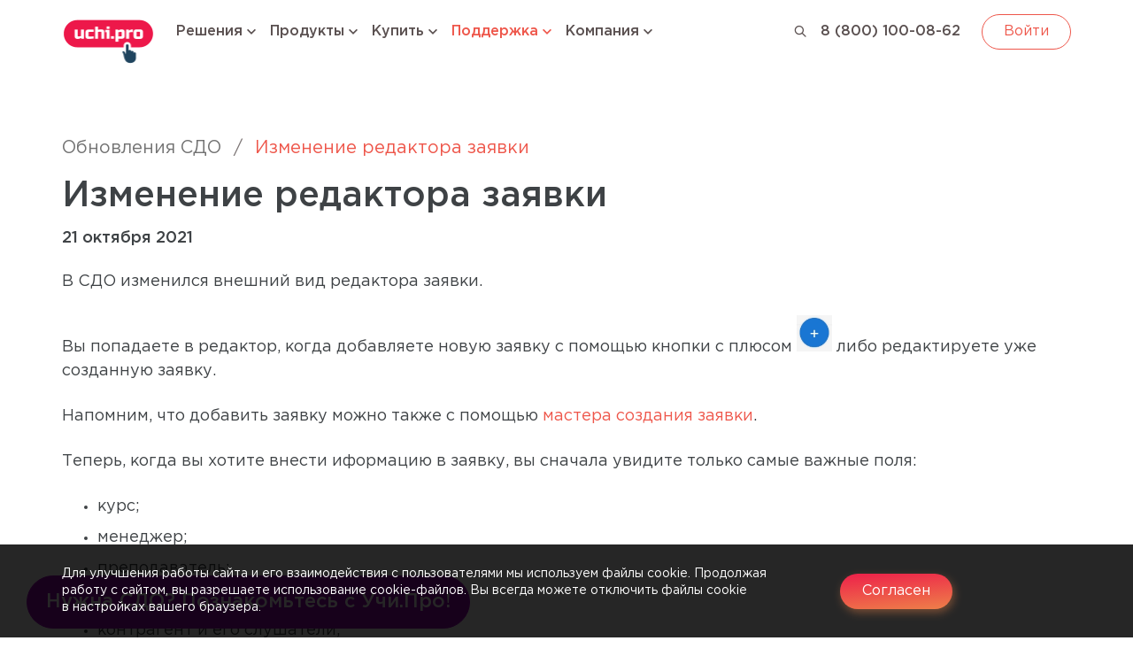

--- FILE ---
content_type: text/html; charset=UTF-8
request_url: https://uchi.pro/support/updates/200
body_size: 6310
content:
<!DOCTYPE html>
<html lang="ru">
<head>
    <meta charset="UTF-8" />
    <meta name="viewport" content="width=device-width, initial-scale=1" />
                                                <title>Изменение редактора заявки</title>
            <link rel="apple-touch-icon" sizes="120x120" href="/apple-touch-icon.png">
    <link rel="icon" type="image/png" sizes="32x32" href="/favicon-32x32.png">
    <link rel="icon" type="image/png" sizes="16x16" href="/favicon-16x16.png">
    <link rel="manifest" href="/manifest.json">
    <link rel="mask-icon" href="/safari-pinned-tab.svg" color="#5bbad5">
    <meta name="theme-color" content="#ffffff">
    <link href="/assets/fonts/GothamCyrillic/stylesheet.css" rel="stylesheet">
    <link href="/assets/fonts/UchiProIcon/stylesheet.css" rel="stylesheet">
    <link href="/assets/contrib/swiper/swiper.min.css" rel="stylesheet">
    <link href="/assets/style.289927a6.css" rel="stylesheet" media="all" />
    </head>
<body >
    <header class="header">
                <nav class="container navbar">
            <a class="navbar-brand" href="/">
                <img src="/assets/images/logo.png" alt="Логотип Uchi.pro" loading="lazy">
            </a>
            <button class="navbar-toggle" type="button" title="Показать главное меню">
                <span class="icon icon-lg" aria-hidden="true" data-target="open">menu</span>
                <span class="icon icon-lg" aria-hidden="true" data-target="close">close</span>
            </button>
            <ul class="navbar-menu">
                <li class="navbar-item ">
                    <a href="#">
                        <span>Решения</span>
                        <span class="icon icon-xs" aria-hidden="true">expand_more</span>
                    </a>
                    <ul class="navbar-submenu">
                        <li class="navbar-item"><a href="/solutions">Все решения</a></li>
                        <li class="navbar-item"><a href="/solutions/cloud">Облачное решение</a></li>
                        <li class="navbar-item"><a href="/solutions/for-enterprise">Для предприятий</a></li>
                        <li class="navbar-item"><a href="/solutions/for-colleges">Для колледжей и&nbsp;техникумов</a></li>
                        <li class="navbar-item"><a href="/solutions/for-training-centers">Для учебных центров (ДПО, ПО)</a></li>
                        <li class="navbar-item"><a href="/solutions/for-schools">Для школ</a></li>
                        <li class="navbar-item"><a href="/solutions/for-online-schools">Для онлайн-школ</a></li>
                        <li class="navbar-item"><a href="/solutions/for-experts">Для экспертов</a></li>
                    </ul>
                </li>
                <li class="navbar-item ">
                    <a href="#">
                        <span>Продукты</span>
                        <span class="icon icon-xs" aria-hidden="true">expand_more</span>
                    </a>
                    <ul class="navbar-submenu">
                        <li class="navbar-item"><a href="/products">Все продукты</a></li>
                        <li class="navbar-item"><a href="/products/system">Платформа Uchi.pro</a></li>
                        <li class="navbar-item subnavbar-submenu"><a href="/products/system/modules">Модули к платформе Uchi.pro</a>
                            <ul class="subnavbar-item">
                                <li class="navbar-item"><a href="/products/system/modules/educational-document-flow">Учебный документооборот</a></li>
                                <li class="navbar-item"><a href="/products/system/modules/financial-document-flow">Финансовый документооборот</a></li>
                                <li class="navbar-item"><a href="/products/system/modules/work-with-groups">Работа с группами</a></li>
                                <li class="navbar-item"><a href="/products/system/modules/meetings">Мероприятия</a></li>
                                <li class="navbar-item"><a href="/products/system/modules/online-pay">Онлайн-оплата</a></li>
                                <li class="navbar-item"><a href="/products/system/modules/library">Библиотека</a></li>
                                <li class="navbar-item"><a href="/products/system/modules/crm">CRM</a></li>
                                <li class="navbar-item"><a href="/products/system/modules/integration-api">Интеграция (API)</a></li>
                                <li class="navbar-item"><a href="/products/system/modules/fixing-learning">Фиксация очных занятий</a></li>
                                <li class="navbar-item"><a href="/products/system/modules/surveys">Опросы</a></li>
                                <li class="navbar-item"><a href="/products/system/modules/webinar">Вебинарная</a></li>
                                <li class="navbar-item"><a href="/products/system/modules/compiler">Конструктор курсов</a></li>
                                <li class="navbar-item"><a href="/products/system/modules/news">Новости</a></li>
                                <li class="navbar-item"><a href="/products/system/modules/synchronization">Синхронизация данных</a></li>
                                <li class="navbar-item"><a href="/products/system/modules/mobile-app">Мобильное приложение</a></li>
                                <li class="navbar-item"><a href="/products/system/modules/schedules">Расписание</a></li>
                            </ul>
                        </li>
                        <li class="navbar-item"><a href="/products/courses">Курсы обучения</a></li>
                        <li class="navbar-item"><a href="/products/website">Шаблонный сайт учебного центра</a>
                            <ul class="subnavbar-item">
                                <li class="navbar-item"><a href="/products/website-mini">Шаблонный сайт &laquo;Мини&raquo;</a></li>
                            </ul>
                        </li>
                        <li class="navbar-item"><a href="/hosting">Хостинг</a></li>
												<li class="navbar-item"><a href="/products/templates">Разработка шаблонов для СДО</a></li>
                        <li class="navbar-item"><a href="/products/legal-support">Юридические услуги</a></li>
                        <li class="navbar-item"><a href="/products/license">Лицензирование</a></li>
                        <li class="navbar-item"><a href="/products/accreditation">Аккредитация</a></li>
                        <li class="navbar-item"><a href="/products/betr">Система управления ОТ&nbsp;&laquo;Бетр&raquo;</a></li>
                        <li class="navbar-item"><a href="/products/betr-op">&laquo;Бетр&raquo; для охранных предприятий</a></li>
                    </ul>
                </li>
                <li class="navbar-item " >
                    <a href="#">
                        <span>Купить</span>
                        <span class="icon icon-xs" aria-hidden="true">expand_more</span>
                    </a>
                    <ul class="navbar-submenu">
                        <li class="navbar-item"><a href="/buy">Купить СДО</a></li>
                        <li class="navbar-item"><a href="/prices">Цены</a></li>
                    </ul>
                </li>
                <li class="navbar-item active">
                    <a href="#">
                        <span>Поддержка</span>
                        <span class="icon icon-xs" aria-hidden="true">expand_more</span>
                    </a>
                    <ul class="navbar-submenu">
                        <li class="navbar-item"><a href="/support/help">Справочный раздел</a></li>
                        <li class="navbar-item"><a href="/support/video">Обучающие видео</a></li>
                        <li class="navbar-item"><a href="/support/manuals">Руководство пользователя</a></li>
                        <li class="navbar-item"><a href="/support-integrations">Интеграции</a></li>
                        <li class="navbar-item"><a href="/support/updates">Обновления СДО</a></li>
                        <li class="navbar-item"><a href="/support/rules">Правила и регламенты</a></li>
                        <li class="navbar-item"><a href="/support/consultation">Получить консультацию</a></li>
                        <li class="navbar-item"><a href="/server-requirements">Требования к&nbsp;серверу</a></li>
                        <li class="navbar-item"><a href="/client-requirements">Требования к&nbsp;клиентскому&nbsp;ПО</a></li>
                        <li class="navbar-item"><a href="/server-requirements-for-website">Требования к&nbsp;хостингу сайта</a></li>
                    </ul>
                </li>
                <li class="navbar-item ">
                    <a href="#">
                        <span>Компания</span>
                        <span class="icon icon-xs" aria-hidden="true">expand_more</span>
                    </a>
                    <ul class="navbar-submenu">
                        <li class="navbar-item"><a href="/about">О&nbsp;компании</a></li>
                        <li class="navbar-item"><a href="/contacts">Контакты</a></li>
                        <li class="navbar-item"><a href="/requisites">Реквизиты</a></li>
                        <li class="navbar-item"><a href="/certificate">Свидетельство о регистрации ПО</a></li>
                        <li class="navbar-item"><a href="/mission">Наша миссия</a></li>
                        <li class="navbar-item"><a href="/director">О руководителе</a></li>
                        <li class="navbar-item"><a href="/vacancies">Вакансии</a></li>
                        <li class="navbar-item"><a href="/reviews">Отзывы</a></li>
                        <li class="navbar-item"><a href="/cases">Кейсы</a></li>
                        <li class="navbar-item"><a href="/blog/2026">Блог</a></li>
                    </ul>
                </li>
                <li class="navbar-item navbar-search"><a aria-label="Поиск" href="/search"><span class="icon" aria-hidden="true">search</span><span class="text">Поиск</span></a></li>
                <li class="navbar-item navbar-phone"><a href="tel:88001000862" class="zphone">8 (800) 100-08-62</a></li>
            </ul>
                            <a href="/login" class="button button_outlined navbar-button" type="button">
                    Войти
                </a>
                    </nav>
                <nav class="container" aria-label="breadcrumb">
            <ol class="breadcrumb">
                                                            <li class="breadcrumb-item"><a href="/support/updates">Обновления СДО</a></li>
                                                                                <li class="breadcrumb-item active" aria-current="page">Изменение редактора заявки</li>
                                                </ol>
        </nav>
            </header>

    <main>
            <div class="section container">
        <article class="update editor-content">
            <header>
                <h1 class="editor-content__title">Изменение редактора заявки</h1>
                <div class="editor-content__subtitle">
                    <time>21 октября 2021</time>
                </div>
                            </header>

            <div class="update__body editor-content__body">
                <p>В СДО изменился внешний вид редактора заявки.</p>

<p>Вы попадаете в редактор, когда добавляете новую заявку с помощью кнопки с плюсом <img alt="кнопка добавления заявки" src="https://uchi.pro/uploads/edit-order.jpg" style="width: 40px; height: 41px;" />&nbsp;либо редактируете уже созданную заявку.</p>

<p>Напомним, что добавить заявку можно также с помощью <a href="/support/updates/199" target="_blank">мастера создания заявки</a>.</p>

<p>Теперь, когда вы хотите внести иформацию в заявку, вы сначала увидите только самые важные поля:</p>

<ul>
	<li>курс;</li>
	<li>менеджер;</li>
	<li>преподаватель;</li>
	<li>агент;</li>
	<li>контрагент и его слушатели;</li>
	<li>статус заявки.</li>
</ul>

<p>Поля, отмеченные звездочкой, обязательны для заполнения.</p>

<p>Выбор слушателей будет доступен, когда вы укажете контрагента.</p>

<p>Остальные поля разбиты на тематические блоки и скрыты внизу:</p>

<ul>
	<li>&laquo;Реквизиты заявки&raquo;;</li>
	<li>&laquo;Настройки процесса обучения&raquo;;</li>
	<li>&laquo;Итоговые документы&raquo;;</li>
	<li>&laquo;Свойства для выгрузки в ФИС ФРДО&raquo;.</li>
</ul>

<p><img alt="новый редактор заявки" src="https://uchi.pro/uploads/new-order-editor.jpg" style="width: 100%;" /></p>

<p>Вы можете заполнить только важные и обязательные поля и нажать &laquo;Сохранить&raquo;, а можете сохранить заявку после того, как заполните всю необходимую для работы информацию.</p>

<p>Надеемся, новый редактор заявки сделает вашу работу в СДО быстрее и продуктивнее!</p>

<p>&nbsp;</p>

<hr />
<p><strong>Если у вас возникли вопросы по работе с новым упрощенным редактором заявки</strong>, отправьте запрос в техподдержку из своей СДО или напишите на почту <a href="mailto:support@uchi.pro">support@uchi.pro</a>.</p>

<p>&nbsp;</p>

            </div>
        </article>
    </div>

    </main>

    <footer class="footer">
        <div class="container">
            <div class="row">
                <div class="col-6 col-sm-4 col-lg">
                    <h3 class="footer__title">Uchi.pro</h3>
                    <ul class="footer__items">
                        <li class="footer__item"><a href="/license-agreement">Публичная оферта</a></li>
                        <li class="footer__item"><a href="/user-agreement">Пользовательское соглашение</a></li>
                        <li class="footer__item"><a href="/privacy-policy">Политика обработки персональных данных</a></li>
                    </ul>
                </div>
                <div class="col-6 col-sm-4 col-lg">
                    <h3 class="footer__title">Продукты</h3>
                    <ul class="footer__items">
                        <li class="footer__item"><a href="/products/system">Платформа Uchi.pro</a></li>
                        <li class="footer__item"><a href="/products/system/modules">Модули к платформе Uchi.pro</a></li>
                        <li class="footer__item"><a href="/products/courses">Курсы для онлайн-обучения</a></li>
                        <li class="footer__item"><a href="/products/website">Сайт для учебного центра</a></li>
                    </ul>
                </div>
                <div class="col-6 col-sm-4 col-lg">
                    <h3 class="footer__title">Поддержка</h3>
                    <ul class="footer__items">
                        <li class="footer__item"><a href="/support/help">Справкa</a></li>
                        <li class="footer__item"><a href="/support/updates">Обновление системы</a></li>
                        <li class="footer__item"><a href="/support/consultation">Получить консультацию</a></li>
                        <li class="footer__item"><a href="/support/rules">Правила и регламенты</a></li>
                        <li class="footer__item"><a href="/support/how-order">Как заказать</a></li>
                        <li class="footer__item"><a href="/support/payment-methods">Онлайн-оплата</a></li>
                        <li class="footer__item"><a href="/support/refund">Возврат оплаты</a></li>
                    </ul>
                </div>
                <div class="col-6 col-sm-4 col-lg">
                    <h3 class="footer__title">Компания</h3>
                    <ul class="footer__items">
                        <li class="footer__item"><a href="/blog/2026">Блог</a></li>
                        <li class="footer__item"><a href="/about">О разработчике</a></li>
                        <li class="footer__item"><a href="/reviews">Отзывы о системе</a></li>
                        <li class="footer__item"><a href="/partners">Наши партнёры</a></li>
                        <li class="footer__item"><a href="/requisites">Реквизиты</a></li>
                    </ul>
                </div>
                <div class="col-6 col-sm-4 col-lg">
                    <h3 class="footer__title">Обратная связь</h3>
                    <ul class="footer__items">
                        <li class="footer__item"><a href="mailto:sale@uchi.pro">sale@uchi.pro</a></li>
                        <li class="footer__item"><a href="tel:88001000862" class="zphone">8 (800) 100-08-62</a></li>
                        <li class="footer__item socials">
                            <a href="https://vk.ru/uchi_pro" class="socials__item button button_fab"
                               target="_blank" rel="noreferrer" title="Мы в VK">
                                <span class="icon icon-md" aria-hidden="true">vk</span>
                            </a>
                            <a href="https://t.me/uchi_pro" class="socials__item button button_fab"
                               target="_blank" rel="noreferrer" title="Мы в Telegram">
                                <span class="icon icon-md" aria-hidden="true">telegram</span>
                            </a>
                        </li>
                    </ul>
                </div>
                <div class="col-6 col-sm-4 col-lg-12">
                    <div class="row">
                        <hr class="divider divider-lg-horizontal">
                        <div class="col">
                            <div class="row">
                                <div class="col-12 col-lg-4">
                                    <p>&copy;&nbsp;2011-2026 ООО «Учи.Про»</p>
                                </div>
                                <div class="col-12 col-lg-4">
                                    <p>г. Ижевск, ул. Камбарская, 49А, этаж&nbsp;1</p>
                                </div>
                                <div class="col-12 col-lg-3">
                                    <div class="payments">
                                        <div>
                                            <img src="/assets/images/paykeeper.png" alt="Оплата через PayKeeper" loading="lazy">
                                        </div>
                                        <div>
                                            <img src="/assets/images/visa.png" alt="Оплата через карту VISA" loading="lazy">
                                        </div>
                                        <div>
                                            <img src="/assets/images/mastercard.png" alt="Оплата через карту MasterCard" loading="lazy">
                                        </div>
                                        <div>
                                            <img src="/assets/images/mir.png" alt="Оплата через карту МИР" loading="lazy">
                                        </div>
                                    </div>
                                </div>
                            </div>
                        </div>
                    </div>
                </div>
            </div>
        </div>
    </footer>

    <div class="cookie" hidden>
        <div class="container">
            <div class="row align-items-center">
                <div class="col-12 col-md">
                    Для улучшения работы сайта и&nbsp;его взаимодействия с&nbsp;пользователями мы&nbsp;используем файлы cookie.
                    Продолжая работу с&nbsp;сайтом, вы&nbsp;разрешаете использование cookie-файлов.
                    Вы&nbsp;всегда можете отключить файлы cookie в&nbsp;настройках вашего браузера.
                </div>
                <div class="col-12 col-md-3 cookie__action">
                    <button class="button" type="button" data-action="agree">Согласен</button>
                </div>
            </div>
        </div>
    </div>

    <button class="scrollup button button_fab button_lg">
        <span class="icon">expand_less</span>
    </button>
    <div class="marquiz">
        <div data-marquiz-id="5f44a777cafea800444125bc"></div>
    </div>
    <script>(function(t, p) {window.Marquiz ? Marquiz.add([t, p]) : document.addEventListener('marquizLoaded', function() {Marquiz.add([t, p])})})('Button', {id: '5f44a777cafea800444125bc', buttonText: 'Нужна СДО? Познакомьтесь с Учи.Про!', bgColor: '#9c07b7', textColor: '#ffffff', rounded: true, blicked: true})</script>

    <script src="/assets/contrib/swiper/swiper.min.js"></script>
    <script defer src="/assets/main.60c39f48.js"></script>
    
             <!-- Yandex.Metrika counter -->
        <script>
            var _mtm = window._mtm = window._mtm || [];
            _mtm.push({ 'mtm.startTime': (new Date().getTime()), 'event': 'mtm.Start' });
            (function () {
                var d = document, g = d.createElement('script'), s = d.getElementsByTagName('script')[0];
                g.src = 'https://stat1.clickfraud.dev/js/container_jKXmasLt.js';
                s.parentNode.insertBefore(g, s);
            })();
        </script>
        <script type="text/javascript" >
            (function(m,e,t,r,i,k,a){m[i]=m[i]||function(){(m[i].a=m[i].a||[]).push(arguments)};
                m[i].l=1*new Date();
                for (var j = 0; j < document.scripts.length; j++) {if (document.scripts[j].src === r) { return; }}
                k=e.createElement(t),a=e.getElementsByTagName(t)[0],k.async=1,k.src=r,a.parentNode.insertBefore(k,a)})
            (window, document, "script", "https://mc.yandex.ru/metrika/tag.js", "ym");

            ym(28530401, "init", {
                clickmap:true,
                trackLinks:true,
                accurateTrackBounce:true,
                webvisor:true,
                triggerEvent:true
            });
        </script>
        <noscript><div><img src="https://mc.yandex.ru/watch/28530401" style="position:absolute; left:-9999px;" alt="" /></div></noscript>
        <!-- /Yandex.Metrika counter -->
    
    
            <script type='text/javascript'>
            (function(){(function c(d,w,m,i) {
                window.supportAPIMethod = m;
                var s = d.createElement('script');
                s.id = 'supportScript';
                var id = 'c7466bd08ae55338162ac97cebee8ed3';
                s.src = (!i ? 'https://lcab.talk-me.ru/support/support.js' : 'https://static.site-chat.me/support/support.int.js') + '?h=' + id;
                s.onerror = i ? undefined : function(){c(d,w,m,true)};
                w[m] = w[m] ? w[m] : function(){(w[m].q = w[m].q ? w[m].q : []).push(arguments);};
                (d.head ? d.head : d.body).appendChild(s);
            })(document,window,'TalkMe')})();
        </script>
    
    <!-- Marquiz script start -->
    <script>
        (function(w, d, s, o){
            var j = d.createElement(s); j.async = true; j.src = '//script.marquiz.ru/v2.js';j.onload = function() {
                if (document.readyState !== 'loading') Marquiz.init(o);
                else document.addEventListener("DOMContentLoaded", function() {
                    Marquiz.init(o);
                });
            };
            d.head.insertBefore(j, d.head.firstElementChild);
        })(window, document, 'script', {
            host: '//quiz.marquiz.ru',
            region: 'eu',
            id: '5f44a777cafea800444125bc',
            autoOpen: false,
            autoOpenFreq: 'once',
            openOnExit: false,
            disableOnMobile: false
        });
    </script>
    <!-- Marquiz script end -->

    <!-- UIS -->
    <script type="text/javascript" async src="https://app.uiscom.ru/static/cs.min.js?k=DdAobxG99zi1reNqvFBlxDyrYFQ4vXyk"></script>
    <script>
        let dataNewForm = null;

        let clickHandler = function (e) {
            if (!e.isTrusted) {
                return;
            }
            form = e.target.closest("form");
            if (form) {
                let fieldName = form.querySelector('input[name="name"]');
                let fieldMail = form.querySelector('input[name="email"]');
                let fieldPhone = form.querySelector('input[name="phone"]');
                let fieldMes = form.querySelector('textarea[name="question"]');
                let fieldTheme = form.querySelector('select[name="subject"]');

                if (fieldMes) {
                    dataNewForm = {
                        name: fieldName.value,
                        phone: fieldPhone.value,
                        email: fieldMail.value,
                        message: fieldTheme.value + " " + fieldMes.value,
                    };
                } else {
                    dataNewForm = {
                        name: fieldName.value,
                        phone: fieldPhone.value,
                        email: fieldMail.value,
                    };
                }

                if (
                    window.Comagic &&
                    typeof window.Comagic.addOfflineRequest === "function"
                ) {
                    var c = Comagic.getCredentials();
                    if (isNaN(c.hit_id) && c.hit_id == 0) return;
                    Comagic.addOfflineRequest(dataNewForm, function (resp) {
                        console.log(dataNewForm);
                    });
                }
            }

            if (!form) {
                return;
            }
        };

        document.addEventListener("submit", clickHandler);
    </script>
    <!-- UIS -->
</body>
</html>


--- FILE ---
content_type: text/css
request_url: https://uchi.pro/assets/fonts/GothamCyrillic/stylesheet.css
body_size: 1205
content:
@font-face{font-display:swap;font-family:Gotham Pro;font-style:normal;font-weight:400;src:url(GothamPro.woff2) format("woff2"),url(GothamPro.woff) format("woff")}@font-face{font-display:swap;font-family:Gotham Pro;font-style:italic;font-weight:400;src:url(GothamPro-Italic.woff2) format("woff2"),url(GothamPro-Italic.woff) format("woff")}@font-face{font-display:swap;font-family:Gotham Pro;font-style:normal;font-weight:300;src:url(GothamPro-Light.woff2) format("woff2"),url(GothamPro-Light.woff) format("woff")}@font-face{font-display:swap;font-family:Gotham Pro;font-style:italic;font-weight:300;src:url(GothamPro-LightItalic.woff2) format("woff2"),url(GothamPro-LightItalic.woff) format("woff")}@font-face{font-display:swap;font-family:Gotham Pro;font-style:normal;font-weight:500;src:url(GothamPro-Medium.woff2) format("woff2"),url(GothamPro-Medium.woff) format("woff")}@font-face{font-display:swap;font-family:Gotham Pro;font-style:italic;font-weight:500;src:url(GothamPro-MediumItalic.woff2) format("woff2"),url(GothamPro-MediumItalic.woff) format("woff")}@font-face{font-display:swap;font-family:Gotham Pro;font-style:normal;font-weight:700;src:url(GothamPro-Bold.woff2) format("woff2"),url(GothamPro-Bold.woff) format("woff")}@font-face{font-display:swap;font-family:Gotham Pro;font-style:italic;font-weight:700;src:url(GothamPro-BoldItalic.woff2) format("woff2"),url(GothamPro-BoldItalic.woff) format("woff")}

--- FILE ---
content_type: text/css
request_url: https://uchi.pro/assets/fonts/UchiProIcon/stylesheet.css
body_size: -43
content:
@font-face{font-display:swap;font-family:UchiProIcons;font-style:normal;font-weight:400;src:url(UchiProIcons.woff2) format("woff2"),url(UchiProIcons.woff) format("woff")}

--- FILE ---
content_type: text/css
request_url: https://uchi.pro/assets/style.289927a6.css
body_size: 30448
content:
@charset "UTF-8";

/*! normalize.css v8.0.1 | MIT License | github.com/necolas/normalize.css */html{-webkit-text-size-adjust:100%;line-height:1.15}body{margin:0}main{display:block}h1{font-size:2em;margin:.67em 0}hr{box-sizing:content-box;height:0;overflow:visible}pre{font-family:monospace,monospace;font-size:1em}a{background-color:transparent}abbr[title]{border-bottom:none;text-decoration:underline;-webkit-text-decoration:underline dotted;text-decoration:underline dotted}b,strong{font-weight:bolder}code,kbd,samp{font-family:monospace,monospace;font-size:1em}small{font-size:80%}sub,sup{font-size:75%;line-height:0;position:relative;vertical-align:baseline}sub{bottom:-.25em}sup{top:-.5em}img{border-style:none}button,input,optgroup,select,textarea{font-family:inherit;font-size:100%;line-height:1.15;margin:0}button,input{overflow:visible}button,select{text-transform:none}[type=button],[type=reset],[type=submit],button{-webkit-appearance:button}[type=button]::-moz-focus-inner,[type=reset]::-moz-focus-inner,[type=submit]::-moz-focus-inner,button::-moz-focus-inner{border-style:none;padding:0}[type=button]:-moz-focusring,[type=reset]:-moz-focusring,[type=submit]:-moz-focusring,button:-moz-focusring{outline:1px dotted ButtonText}fieldset{padding:.35em .75em .625em}legend{box-sizing:border-box;color:inherit;display:table;max-width:100%;padding:0;white-space:normal}progress{vertical-align:baseline}textarea{overflow:auto}[type=checkbox],[type=radio]{box-sizing:border-box;padding:0}[type=number]::-webkit-inner-spin-button,[type=number]::-webkit-outer-spin-button{height:auto}[type=search]{-webkit-appearance:textfield;outline-offset:-2px}[type=search]::-webkit-search-decoration{-webkit-appearance:none}::-webkit-file-upload-button{-webkit-appearance:button;font:inherit}details{display:block}summary{display:list-item}[hidden],template{display:none}[data-aos][data-aos][data-aos-duration="50"],body[data-aos-duration="50"] [data-aos]{transition-duration:50ms}[data-aos][data-aos][data-aos-delay="50"],body[data-aos-delay="50"] [data-aos]{transition-delay:0}[data-aos][data-aos][data-aos-delay="50"].aos-animate,body[data-aos-delay="50"] [data-aos].aos-animate{transition-delay:50ms}[data-aos][data-aos][data-aos-duration="100"],body[data-aos-duration="100"] [data-aos]{transition-duration:.1s}[data-aos][data-aos][data-aos-delay="100"],body[data-aos-delay="100"] [data-aos]{transition-delay:0}[data-aos][data-aos][data-aos-delay="100"].aos-animate,body[data-aos-delay="100"] [data-aos].aos-animate{transition-delay:.1s}[data-aos][data-aos][data-aos-duration="150"],body[data-aos-duration="150"] [data-aos]{transition-duration:.15s}[data-aos][data-aos][data-aos-delay="150"],body[data-aos-delay="150"] [data-aos]{transition-delay:0}[data-aos][data-aos][data-aos-delay="150"].aos-animate,body[data-aos-delay="150"] [data-aos].aos-animate{transition-delay:.15s}[data-aos][data-aos][data-aos-duration="200"],body[data-aos-duration="200"] [data-aos]{transition-duration:.2s}[data-aos][data-aos][data-aos-delay="200"],body[data-aos-delay="200"] [data-aos]{transition-delay:0}[data-aos][data-aos][data-aos-delay="200"].aos-animate,body[data-aos-delay="200"] [data-aos].aos-animate{transition-delay:.2s}[data-aos][data-aos][data-aos-duration="250"],body[data-aos-duration="250"] [data-aos]{transition-duration:.25s}[data-aos][data-aos][data-aos-delay="250"],body[data-aos-delay="250"] [data-aos]{transition-delay:0}[data-aos][data-aos][data-aos-delay="250"].aos-animate,body[data-aos-delay="250"] [data-aos].aos-animate{transition-delay:.25s}[data-aos][data-aos][data-aos-duration="300"],body[data-aos-duration="300"] [data-aos]{transition-duration:.3s}[data-aos][data-aos][data-aos-delay="300"],body[data-aos-delay="300"] [data-aos]{transition-delay:0}[data-aos][data-aos][data-aos-delay="300"].aos-animate,body[data-aos-delay="300"] [data-aos].aos-animate{transition-delay:.3s}[data-aos][data-aos][data-aos-duration="350"],body[data-aos-duration="350"] [data-aos]{transition-duration:.35s}[data-aos][data-aos][data-aos-delay="350"],body[data-aos-delay="350"] [data-aos]{transition-delay:0}[data-aos][data-aos][data-aos-delay="350"].aos-animate,body[data-aos-delay="350"] [data-aos].aos-animate{transition-delay:.35s}[data-aos][data-aos][data-aos-duration="400"],body[data-aos-duration="400"] [data-aos]{transition-duration:.4s}[data-aos][data-aos][data-aos-delay="400"],body[data-aos-delay="400"] [data-aos]{transition-delay:0}[data-aos][data-aos][data-aos-delay="400"].aos-animate,body[data-aos-delay="400"] [data-aos].aos-animate{transition-delay:.4s}[data-aos][data-aos][data-aos-duration="450"],body[data-aos-duration="450"] [data-aos]{transition-duration:.45s}[data-aos][data-aos][data-aos-delay="450"],body[data-aos-delay="450"] [data-aos]{transition-delay:0}[data-aos][data-aos][data-aos-delay="450"].aos-animate,body[data-aos-delay="450"] [data-aos].aos-animate{transition-delay:.45s}[data-aos][data-aos][data-aos-duration="500"],body[data-aos-duration="500"] [data-aos]{transition-duration:.5s}[data-aos][data-aos][data-aos-delay="500"],body[data-aos-delay="500"] [data-aos]{transition-delay:0}[data-aos][data-aos][data-aos-delay="500"].aos-animate,body[data-aos-delay="500"] [data-aos].aos-animate{transition-delay:.5s}[data-aos][data-aos][data-aos-duration="550"],body[data-aos-duration="550"] [data-aos]{transition-duration:.55s}[data-aos][data-aos][data-aos-delay="550"],body[data-aos-delay="550"] [data-aos]{transition-delay:0}[data-aos][data-aos][data-aos-delay="550"].aos-animate,body[data-aos-delay="550"] [data-aos].aos-animate{transition-delay:.55s}[data-aos][data-aos][data-aos-duration="600"],body[data-aos-duration="600"] [data-aos]{transition-duration:.6s}[data-aos][data-aos][data-aos-delay="600"],body[data-aos-delay="600"] [data-aos]{transition-delay:0}[data-aos][data-aos][data-aos-delay="600"].aos-animate,body[data-aos-delay="600"] [data-aos].aos-animate{transition-delay:.6s}[data-aos][data-aos][data-aos-duration="650"],body[data-aos-duration="650"] [data-aos]{transition-duration:.65s}[data-aos][data-aos][data-aos-delay="650"],body[data-aos-delay="650"] [data-aos]{transition-delay:0}[data-aos][data-aos][data-aos-delay="650"].aos-animate,body[data-aos-delay="650"] [data-aos].aos-animate{transition-delay:.65s}[data-aos][data-aos][data-aos-duration="700"],body[data-aos-duration="700"] [data-aos]{transition-duration:.7s}[data-aos][data-aos][data-aos-delay="700"],body[data-aos-delay="700"] [data-aos]{transition-delay:0}[data-aos][data-aos][data-aos-delay="700"].aos-animate,body[data-aos-delay="700"] [data-aos].aos-animate{transition-delay:.7s}[data-aos][data-aos][data-aos-duration="750"],body[data-aos-duration="750"] [data-aos]{transition-duration:.75s}[data-aos][data-aos][data-aos-delay="750"],body[data-aos-delay="750"] [data-aos]{transition-delay:0}[data-aos][data-aos][data-aos-delay="750"].aos-animate,body[data-aos-delay="750"] [data-aos].aos-animate{transition-delay:.75s}[data-aos][data-aos][data-aos-duration="800"],body[data-aos-duration="800"] [data-aos]{transition-duration:.8s}[data-aos][data-aos][data-aos-delay="800"],body[data-aos-delay="800"] [data-aos]{transition-delay:0}[data-aos][data-aos][data-aos-delay="800"].aos-animate,body[data-aos-delay="800"] [data-aos].aos-animate{transition-delay:.8s}[data-aos][data-aos][data-aos-duration="850"],body[data-aos-duration="850"] [data-aos]{transition-duration:.85s}[data-aos][data-aos][data-aos-delay="850"],body[data-aos-delay="850"] [data-aos]{transition-delay:0}[data-aos][data-aos][data-aos-delay="850"].aos-animate,body[data-aos-delay="850"] [data-aos].aos-animate{transition-delay:.85s}[data-aos][data-aos][data-aos-duration="900"],body[data-aos-duration="900"] [data-aos]{transition-duration:.9s}[data-aos][data-aos][data-aos-delay="900"],body[data-aos-delay="900"] [data-aos]{transition-delay:0}[data-aos][data-aos][data-aos-delay="900"].aos-animate,body[data-aos-delay="900"] [data-aos].aos-animate{transition-delay:.9s}[data-aos][data-aos][data-aos-duration="950"],body[data-aos-duration="950"] [data-aos]{transition-duration:.95s}[data-aos][data-aos][data-aos-delay="950"],body[data-aos-delay="950"] [data-aos]{transition-delay:0}[data-aos][data-aos][data-aos-delay="950"].aos-animate,body[data-aos-delay="950"] [data-aos].aos-animate{transition-delay:.95s}[data-aos][data-aos][data-aos-duration="1000"],body[data-aos-duration="1000"] [data-aos]{transition-duration:1s}[data-aos][data-aos][data-aos-delay="1000"],body[data-aos-delay="1000"] [data-aos]{transition-delay:0}[data-aos][data-aos][data-aos-delay="1000"].aos-animate,body[data-aos-delay="1000"] [data-aos].aos-animate{transition-delay:1s}[data-aos][data-aos][data-aos-duration="1050"],body[data-aos-duration="1050"] [data-aos]{transition-duration:1.05s}[data-aos][data-aos][data-aos-delay="1050"],body[data-aos-delay="1050"] [data-aos]{transition-delay:0}[data-aos][data-aos][data-aos-delay="1050"].aos-animate,body[data-aos-delay="1050"] [data-aos].aos-animate{transition-delay:1.05s}[data-aos][data-aos][data-aos-duration="1100"],body[data-aos-duration="1100"] [data-aos]{transition-duration:1.1s}[data-aos][data-aos][data-aos-delay="1100"],body[data-aos-delay="1100"] [data-aos]{transition-delay:0}[data-aos][data-aos][data-aos-delay="1100"].aos-animate,body[data-aos-delay="1100"] [data-aos].aos-animate{transition-delay:1.1s}[data-aos][data-aos][data-aos-duration="1150"],body[data-aos-duration="1150"] [data-aos]{transition-duration:1.15s}[data-aos][data-aos][data-aos-delay="1150"],body[data-aos-delay="1150"] [data-aos]{transition-delay:0}[data-aos][data-aos][data-aos-delay="1150"].aos-animate,body[data-aos-delay="1150"] [data-aos].aos-animate{transition-delay:1.15s}[data-aos][data-aos][data-aos-duration="1200"],body[data-aos-duration="1200"] [data-aos]{transition-duration:1.2s}[data-aos][data-aos][data-aos-delay="1200"],body[data-aos-delay="1200"] [data-aos]{transition-delay:0}[data-aos][data-aos][data-aos-delay="1200"].aos-animate,body[data-aos-delay="1200"] [data-aos].aos-animate{transition-delay:1.2s}[data-aos][data-aos][data-aos-duration="1250"],body[data-aos-duration="1250"] [data-aos]{transition-duration:1.25s}[data-aos][data-aos][data-aos-delay="1250"],body[data-aos-delay="1250"] [data-aos]{transition-delay:0}[data-aos][data-aos][data-aos-delay="1250"].aos-animate,body[data-aos-delay="1250"] [data-aos].aos-animate{transition-delay:1.25s}[data-aos][data-aos][data-aos-duration="1300"],body[data-aos-duration="1300"] [data-aos]{transition-duration:1.3s}[data-aos][data-aos][data-aos-delay="1300"],body[data-aos-delay="1300"] [data-aos]{transition-delay:0}[data-aos][data-aos][data-aos-delay="1300"].aos-animate,body[data-aos-delay="1300"] [data-aos].aos-animate{transition-delay:1.3s}[data-aos][data-aos][data-aos-duration="1350"],body[data-aos-duration="1350"] [data-aos]{transition-duration:1.35s}[data-aos][data-aos][data-aos-delay="1350"],body[data-aos-delay="1350"] [data-aos]{transition-delay:0}[data-aos][data-aos][data-aos-delay="1350"].aos-animate,body[data-aos-delay="1350"] [data-aos].aos-animate{transition-delay:1.35s}[data-aos][data-aos][data-aos-duration="1400"],body[data-aos-duration="1400"] [data-aos]{transition-duration:1.4s}[data-aos][data-aos][data-aos-delay="1400"],body[data-aos-delay="1400"] [data-aos]{transition-delay:0}[data-aos][data-aos][data-aos-delay="1400"].aos-animate,body[data-aos-delay="1400"] [data-aos].aos-animate{transition-delay:1.4s}[data-aos][data-aos][data-aos-duration="1450"],body[data-aos-duration="1450"] [data-aos]{transition-duration:1.45s}[data-aos][data-aos][data-aos-delay="1450"],body[data-aos-delay="1450"] [data-aos]{transition-delay:0}[data-aos][data-aos][data-aos-delay="1450"].aos-animate,body[data-aos-delay="1450"] [data-aos].aos-animate{transition-delay:1.45s}[data-aos][data-aos][data-aos-duration="1500"],body[data-aos-duration="1500"] [data-aos]{transition-duration:1.5s}[data-aos][data-aos][data-aos-delay="1500"],body[data-aos-delay="1500"] [data-aos]{transition-delay:0}[data-aos][data-aos][data-aos-delay="1500"].aos-animate,body[data-aos-delay="1500"] [data-aos].aos-animate{transition-delay:1.5s}[data-aos][data-aos][data-aos-duration="1550"],body[data-aos-duration="1550"] [data-aos]{transition-duration:1.55s}[data-aos][data-aos][data-aos-delay="1550"],body[data-aos-delay="1550"] [data-aos]{transition-delay:0}[data-aos][data-aos][data-aos-delay="1550"].aos-animate,body[data-aos-delay="1550"] [data-aos].aos-animate{transition-delay:1.55s}[data-aos][data-aos][data-aos-duration="1600"],body[data-aos-duration="1600"] [data-aos]{transition-duration:1.6s}[data-aos][data-aos][data-aos-delay="1600"],body[data-aos-delay="1600"] [data-aos]{transition-delay:0}[data-aos][data-aos][data-aos-delay="1600"].aos-animate,body[data-aos-delay="1600"] [data-aos].aos-animate{transition-delay:1.6s}[data-aos][data-aos][data-aos-duration="1650"],body[data-aos-duration="1650"] [data-aos]{transition-duration:1.65s}[data-aos][data-aos][data-aos-delay="1650"],body[data-aos-delay="1650"] [data-aos]{transition-delay:0}[data-aos][data-aos][data-aos-delay="1650"].aos-animate,body[data-aos-delay="1650"] [data-aos].aos-animate{transition-delay:1.65s}[data-aos][data-aos][data-aos-duration="1700"],body[data-aos-duration="1700"] [data-aos]{transition-duration:1.7s}[data-aos][data-aos][data-aos-delay="1700"],body[data-aos-delay="1700"] [data-aos]{transition-delay:0}[data-aos][data-aos][data-aos-delay="1700"].aos-animate,body[data-aos-delay="1700"] [data-aos].aos-animate{transition-delay:1.7s}[data-aos][data-aos][data-aos-duration="1750"],body[data-aos-duration="1750"] [data-aos]{transition-duration:1.75s}[data-aos][data-aos][data-aos-delay="1750"],body[data-aos-delay="1750"] [data-aos]{transition-delay:0}[data-aos][data-aos][data-aos-delay="1750"].aos-animate,body[data-aos-delay="1750"] [data-aos].aos-animate{transition-delay:1.75s}[data-aos][data-aos][data-aos-duration="1800"],body[data-aos-duration="1800"] [data-aos]{transition-duration:1.8s}[data-aos][data-aos][data-aos-delay="1800"],body[data-aos-delay="1800"] [data-aos]{transition-delay:0}[data-aos][data-aos][data-aos-delay="1800"].aos-animate,body[data-aos-delay="1800"] [data-aos].aos-animate{transition-delay:1.8s}[data-aos][data-aos][data-aos-duration="1850"],body[data-aos-duration="1850"] [data-aos]{transition-duration:1.85s}[data-aos][data-aos][data-aos-delay="1850"],body[data-aos-delay="1850"] [data-aos]{transition-delay:0}[data-aos][data-aos][data-aos-delay="1850"].aos-animate,body[data-aos-delay="1850"] [data-aos].aos-animate{transition-delay:1.85s}[data-aos][data-aos][data-aos-duration="1900"],body[data-aos-duration="1900"] [data-aos]{transition-duration:1.9s}[data-aos][data-aos][data-aos-delay="1900"],body[data-aos-delay="1900"] [data-aos]{transition-delay:0}[data-aos][data-aos][data-aos-delay="1900"].aos-animate,body[data-aos-delay="1900"] [data-aos].aos-animate{transition-delay:1.9s}[data-aos][data-aos][data-aos-duration="1950"],body[data-aos-duration="1950"] [data-aos]{transition-duration:1.95s}[data-aos][data-aos][data-aos-delay="1950"],body[data-aos-delay="1950"] [data-aos]{transition-delay:0}[data-aos][data-aos][data-aos-delay="1950"].aos-animate,body[data-aos-delay="1950"] [data-aos].aos-animate{transition-delay:1.95s}[data-aos][data-aos][data-aos-duration="2000"],body[data-aos-duration="2000"] [data-aos]{transition-duration:2s}[data-aos][data-aos][data-aos-delay="2000"],body[data-aos-delay="2000"] [data-aos]{transition-delay:0}[data-aos][data-aos][data-aos-delay="2000"].aos-animate,body[data-aos-delay="2000"] [data-aos].aos-animate{transition-delay:2s}[data-aos][data-aos][data-aos-duration="2050"],body[data-aos-duration="2050"] [data-aos]{transition-duration:2.05s}[data-aos][data-aos][data-aos-delay="2050"],body[data-aos-delay="2050"] [data-aos]{transition-delay:0}[data-aos][data-aos][data-aos-delay="2050"].aos-animate,body[data-aos-delay="2050"] [data-aos].aos-animate{transition-delay:2.05s}[data-aos][data-aos][data-aos-duration="2100"],body[data-aos-duration="2100"] [data-aos]{transition-duration:2.1s}[data-aos][data-aos][data-aos-delay="2100"],body[data-aos-delay="2100"] [data-aos]{transition-delay:0}[data-aos][data-aos][data-aos-delay="2100"].aos-animate,body[data-aos-delay="2100"] [data-aos].aos-animate{transition-delay:2.1s}[data-aos][data-aos][data-aos-duration="2150"],body[data-aos-duration="2150"] [data-aos]{transition-duration:2.15s}[data-aos][data-aos][data-aos-delay="2150"],body[data-aos-delay="2150"] [data-aos]{transition-delay:0}[data-aos][data-aos][data-aos-delay="2150"].aos-animate,body[data-aos-delay="2150"] [data-aos].aos-animate{transition-delay:2.15s}[data-aos][data-aos][data-aos-duration="2200"],body[data-aos-duration="2200"] [data-aos]{transition-duration:2.2s}[data-aos][data-aos][data-aos-delay="2200"],body[data-aos-delay="2200"] [data-aos]{transition-delay:0}[data-aos][data-aos][data-aos-delay="2200"].aos-animate,body[data-aos-delay="2200"] [data-aos].aos-animate{transition-delay:2.2s}[data-aos][data-aos][data-aos-duration="2250"],body[data-aos-duration="2250"] [data-aos]{transition-duration:2.25s}[data-aos][data-aos][data-aos-delay="2250"],body[data-aos-delay="2250"] [data-aos]{transition-delay:0}[data-aos][data-aos][data-aos-delay="2250"].aos-animate,body[data-aos-delay="2250"] [data-aos].aos-animate{transition-delay:2.25s}[data-aos][data-aos][data-aos-duration="2300"],body[data-aos-duration="2300"] [data-aos]{transition-duration:2.3s}[data-aos][data-aos][data-aos-delay="2300"],body[data-aos-delay="2300"] [data-aos]{transition-delay:0}[data-aos][data-aos][data-aos-delay="2300"].aos-animate,body[data-aos-delay="2300"] [data-aos].aos-animate{transition-delay:2.3s}[data-aos][data-aos][data-aos-duration="2350"],body[data-aos-duration="2350"] [data-aos]{transition-duration:2.35s}[data-aos][data-aos][data-aos-delay="2350"],body[data-aos-delay="2350"] [data-aos]{transition-delay:0}[data-aos][data-aos][data-aos-delay="2350"].aos-animate,body[data-aos-delay="2350"] [data-aos].aos-animate{transition-delay:2.35s}[data-aos][data-aos][data-aos-duration="2400"],body[data-aos-duration="2400"] [data-aos]{transition-duration:2.4s}[data-aos][data-aos][data-aos-delay="2400"],body[data-aos-delay="2400"] [data-aos]{transition-delay:0}[data-aos][data-aos][data-aos-delay="2400"].aos-animate,body[data-aos-delay="2400"] [data-aos].aos-animate{transition-delay:2.4s}[data-aos][data-aos][data-aos-duration="2450"],body[data-aos-duration="2450"] [data-aos]{transition-duration:2.45s}[data-aos][data-aos][data-aos-delay="2450"],body[data-aos-delay="2450"] [data-aos]{transition-delay:0}[data-aos][data-aos][data-aos-delay="2450"].aos-animate,body[data-aos-delay="2450"] [data-aos].aos-animate{transition-delay:2.45s}[data-aos][data-aos][data-aos-duration="2500"],body[data-aos-duration="2500"] [data-aos]{transition-duration:2.5s}[data-aos][data-aos][data-aos-delay="2500"],body[data-aos-delay="2500"] [data-aos]{transition-delay:0}[data-aos][data-aos][data-aos-delay="2500"].aos-animate,body[data-aos-delay="2500"] [data-aos].aos-animate{transition-delay:2.5s}[data-aos][data-aos][data-aos-duration="2550"],body[data-aos-duration="2550"] [data-aos]{transition-duration:2.55s}[data-aos][data-aos][data-aos-delay="2550"],body[data-aos-delay="2550"] [data-aos]{transition-delay:0}[data-aos][data-aos][data-aos-delay="2550"].aos-animate,body[data-aos-delay="2550"] [data-aos].aos-animate{transition-delay:2.55s}[data-aos][data-aos][data-aos-duration="2600"],body[data-aos-duration="2600"] [data-aos]{transition-duration:2.6s}[data-aos][data-aos][data-aos-delay="2600"],body[data-aos-delay="2600"] [data-aos]{transition-delay:0}[data-aos][data-aos][data-aos-delay="2600"].aos-animate,body[data-aos-delay="2600"] [data-aos].aos-animate{transition-delay:2.6s}[data-aos][data-aos][data-aos-duration="2650"],body[data-aos-duration="2650"] [data-aos]{transition-duration:2.65s}[data-aos][data-aos][data-aos-delay="2650"],body[data-aos-delay="2650"] [data-aos]{transition-delay:0}[data-aos][data-aos][data-aos-delay="2650"].aos-animate,body[data-aos-delay="2650"] [data-aos].aos-animate{transition-delay:2.65s}[data-aos][data-aos][data-aos-duration="2700"],body[data-aos-duration="2700"] [data-aos]{transition-duration:2.7s}[data-aos][data-aos][data-aos-delay="2700"],body[data-aos-delay="2700"] [data-aos]{transition-delay:0}[data-aos][data-aos][data-aos-delay="2700"].aos-animate,body[data-aos-delay="2700"] [data-aos].aos-animate{transition-delay:2.7s}[data-aos][data-aos][data-aos-duration="2750"],body[data-aos-duration="2750"] [data-aos]{transition-duration:2.75s}[data-aos][data-aos][data-aos-delay="2750"],body[data-aos-delay="2750"] [data-aos]{transition-delay:0}[data-aos][data-aos][data-aos-delay="2750"].aos-animate,body[data-aos-delay="2750"] [data-aos].aos-animate{transition-delay:2.75s}[data-aos][data-aos][data-aos-duration="2800"],body[data-aos-duration="2800"] [data-aos]{transition-duration:2.8s}[data-aos][data-aos][data-aos-delay="2800"],body[data-aos-delay="2800"] [data-aos]{transition-delay:0}[data-aos][data-aos][data-aos-delay="2800"].aos-animate,body[data-aos-delay="2800"] [data-aos].aos-animate{transition-delay:2.8s}[data-aos][data-aos][data-aos-duration="2850"],body[data-aos-duration="2850"] [data-aos]{transition-duration:2.85s}[data-aos][data-aos][data-aos-delay="2850"],body[data-aos-delay="2850"] [data-aos]{transition-delay:0}[data-aos][data-aos][data-aos-delay="2850"].aos-animate,body[data-aos-delay="2850"] [data-aos].aos-animate{transition-delay:2.85s}[data-aos][data-aos][data-aos-duration="2900"],body[data-aos-duration="2900"] [data-aos]{transition-duration:2.9s}[data-aos][data-aos][data-aos-delay="2900"],body[data-aos-delay="2900"] [data-aos]{transition-delay:0}[data-aos][data-aos][data-aos-delay="2900"].aos-animate,body[data-aos-delay="2900"] [data-aos].aos-animate{transition-delay:2.9s}[data-aos][data-aos][data-aos-duration="2950"],body[data-aos-duration="2950"] [data-aos]{transition-duration:2.95s}[data-aos][data-aos][data-aos-delay="2950"],body[data-aos-delay="2950"] [data-aos]{transition-delay:0}[data-aos][data-aos][data-aos-delay="2950"].aos-animate,body[data-aos-delay="2950"] [data-aos].aos-animate{transition-delay:2.95s}[data-aos][data-aos][data-aos-duration="3000"],body[data-aos-duration="3000"] [data-aos]{transition-duration:3s}[data-aos][data-aos][data-aos-delay="3000"],body[data-aos-delay="3000"] [data-aos]{transition-delay:0}[data-aos][data-aos][data-aos-delay="3000"].aos-animate,body[data-aos-delay="3000"] [data-aos].aos-animate{transition-delay:3s}[data-aos][data-aos][data-aos-easing=linear],body[data-aos-easing=linear] [data-aos]{transition-timing-function:cubic-bezier(.25,.25,.75,.75)}[data-aos][data-aos][data-aos-easing=ease],body[data-aos-easing=ease] [data-aos]{transition-timing-function:ease}[data-aos][data-aos][data-aos-easing=ease-in],body[data-aos-easing=ease-in] [data-aos]{transition-timing-function:ease-in}[data-aos][data-aos][data-aos-easing=ease-out],body[data-aos-easing=ease-out] [data-aos]{transition-timing-function:ease-out}[data-aos][data-aos][data-aos-easing=ease-in-out],body[data-aos-easing=ease-in-out] [data-aos]{transition-timing-function:ease-in-out}[data-aos][data-aos][data-aos-easing=ease-in-back],body[data-aos-easing=ease-in-back] [data-aos]{transition-timing-function:cubic-bezier(.6,-.28,.735,.045)}[data-aos][data-aos][data-aos-easing=ease-out-back],body[data-aos-easing=ease-out-back] [data-aos]{transition-timing-function:cubic-bezier(.175,.885,.32,1.275)}[data-aos][data-aos][data-aos-easing=ease-in-out-back],body[data-aos-easing=ease-in-out-back] [data-aos]{transition-timing-function:cubic-bezier(.68,-.55,.265,1.55)}[data-aos][data-aos][data-aos-easing=ease-in-sine],body[data-aos-easing=ease-in-sine] [data-aos]{transition-timing-function:cubic-bezier(.47,0,.745,.715)}[data-aos][data-aos][data-aos-easing=ease-out-sine],body[data-aos-easing=ease-out-sine] [data-aos]{transition-timing-function:cubic-bezier(.39,.575,.565,1)}[data-aos][data-aos][data-aos-easing=ease-in-out-sine],body[data-aos-easing=ease-in-out-sine] [data-aos]{transition-timing-function:cubic-bezier(.445,.05,.55,.95)}[data-aos][data-aos][data-aos-easing=ease-in-quad],body[data-aos-easing=ease-in-quad] [data-aos]{transition-timing-function:cubic-bezier(.55,.085,.68,.53)}[data-aos][data-aos][data-aos-easing=ease-out-quad],body[data-aos-easing=ease-out-quad] [data-aos]{transition-timing-function:cubic-bezier(.25,.46,.45,.94)}[data-aos][data-aos][data-aos-easing=ease-in-out-quad],body[data-aos-easing=ease-in-out-quad] [data-aos]{transition-timing-function:cubic-bezier(.455,.03,.515,.955)}[data-aos][data-aos][data-aos-easing=ease-in-cubic],body[data-aos-easing=ease-in-cubic] [data-aos]{transition-timing-function:cubic-bezier(.55,.085,.68,.53)}[data-aos][data-aos][data-aos-easing=ease-out-cubic],body[data-aos-easing=ease-out-cubic] [data-aos]{transition-timing-function:cubic-bezier(.25,.46,.45,.94)}[data-aos][data-aos][data-aos-easing=ease-in-out-cubic],body[data-aos-easing=ease-in-out-cubic] [data-aos]{transition-timing-function:cubic-bezier(.455,.03,.515,.955)}[data-aos][data-aos][data-aos-easing=ease-in-quart],body[data-aos-easing=ease-in-quart] [data-aos]{transition-timing-function:cubic-bezier(.55,.085,.68,.53)}[data-aos][data-aos][data-aos-easing=ease-out-quart],body[data-aos-easing=ease-out-quart] [data-aos]{transition-timing-function:cubic-bezier(.25,.46,.45,.94)}[data-aos][data-aos][data-aos-easing=ease-in-out-quart],body[data-aos-easing=ease-in-out-quart] [data-aos]{transition-timing-function:cubic-bezier(.455,.03,.515,.955)}[data-aos^=fade][data-aos^=fade]{opacity:0;transition-property:opacity,transform}[data-aos^=fade][data-aos^=fade].aos-animate{opacity:1;transform:translateZ(0)}[data-aos=fade-up]{transform:translate3d(0,100px,0)}[data-aos=fade-down]{transform:translate3d(0,-100px,0)}[data-aos=fade-right]{transform:translate3d(-100px,0,0)}[data-aos=fade-left]{transform:translate3d(100px,0,0)}[data-aos=fade-up-right]{transform:translate3d(-100px,100px,0)}[data-aos=fade-up-left]{transform:translate3d(100px,100px,0)}[data-aos=fade-down-right]{transform:translate3d(-100px,-100px,0)}[data-aos=fade-down-left]{transform:translate3d(100px,-100px,0)}[data-aos^=zoom][data-aos^=zoom]{opacity:0;transition-property:opacity,transform}[data-aos^=zoom][data-aos^=zoom].aos-animate{opacity:1;transform:translateZ(0) scale(1)}[data-aos=zoom-in]{transform:scale(.6)}[data-aos=zoom-in-up]{transform:translate3d(0,100px,0) scale(.6)}[data-aos=zoom-in-down]{transform:translate3d(0,-100px,0) scale(.6)}[data-aos=zoom-in-right]{transform:translate3d(-100px,0,0) scale(.6)}[data-aos=zoom-in-left]{transform:translate3d(100px,0,0) scale(.6)}[data-aos=zoom-out]{transform:scale(1.2)}[data-aos=zoom-out-up]{transform:translate3d(0,100px,0) scale(1.2)}[data-aos=zoom-out-down]{transform:translate3d(0,-100px,0) scale(1.2)}[data-aos=zoom-out-right]{transform:translate3d(-100px,0,0) scale(1.2)}[data-aos=zoom-out-left]{transform:translate3d(100px,0,0) scale(1.2)}[data-aos^=slide][data-aos^=slide]{transition-property:transform}[data-aos^=slide][data-aos^=slide].aos-animate{transform:translateZ(0)}[data-aos=slide-up]{transform:translate3d(0,100%,0)}[data-aos=slide-down]{transform:translate3d(0,-100%,0)}[data-aos=slide-right]{transform:translate3d(-100%,0,0)}[data-aos=slide-left]{transform:translate3d(100%,0,0)}[data-aos^=flip][data-aos^=flip]{backface-visibility:hidden;transition-property:transform}[data-aos=flip-left]{transform:perspective(2500px) rotateY(-100deg)}[data-aos=flip-left].aos-animate{transform:perspective(2500px) rotateY(0)}[data-aos=flip-right]{transform:perspective(2500px) rotateY(100deg)}[data-aos=flip-right].aos-animate{transform:perspective(2500px) rotateY(0)}[data-aos=flip-up]{transform:perspective(2500px) rotateX(-100deg)}[data-aos=flip-up].aos-animate{transform:perspective(2500px) rotateX(0)}[data-aos=flip-down]{transform:perspective(2500px) rotateX(100deg)}[data-aos=flip-down].aos-animate{transform:perspective(2500px) rotateX(0)}.container{margin-left:auto;margin-right:auto;padding-left:1rem;padding-right:1rem;width:100%}@media (min-width:1084px){.container{max-width:1172px}}.container.sm-size{max-width:360px}@media (min-width:576px){.container.sm-size{max-width:800px}}.container.md-size{max-width:480px}@media (min-width:768px){.container.md-size{max-width:980px}}.container-fluid{margin-left:auto;margin-right:auto;padding-left:1rem;padding-right:1rem;width:100%}.row{display:flex;flex-wrap:wrap;margin-left:-1rem;margin-right:-1rem}.no-gutters{margin-left:0;margin-right:0}.no-gutters>.col,.no-gutters>[class*=col-]{padding-left:0;padding-right:0}.vertical-gap>.col,.vertical-gap>[class*=col-]{padding-bottom:1rem;padding-top:1rem}.row.gap-sm>.col,.row.gap-sm>[class*=col-]{padding:.25rem}.col,.col-1,.col-2,.col-3,.col-4,.col-5,.col-6,.col-7,.col-8,.col-9,.col-10,.col-11,.col-12,.col-auto,.col-lg,.col-lg-1,.col-lg-2,.col-lg-3,.col-lg-4,.col-lg-5,.col-lg-6,.col-lg-7,.col-lg-8,.col-lg-9,.col-lg-10,.col-lg-11,.col-lg-12,.col-lg-auto,.col-md,.col-md-1,.col-md-2,.col-md-3,.col-md-4,.col-md-5,.col-md-6,.col-md-7,.col-md-8,.col-md-9,.col-md-10,.col-md-11,.col-md-12,.col-md-auto,.col-sm,.col-sm-1,.col-sm-2,.col-sm-3,.col-sm-4,.col-sm-5,.col-sm-6,.col-sm-7,.col-sm-8,.col-sm-9,.col-sm-10,.col-sm-11,.col-sm-12,.col-sm-auto,.col-xl,.col-xl-1,.col-xl-2,.col-xl-3,.col-xl-4,.col-xl-5,.col-xl-6,.col-xl-7,.col-xl-8,.col-xl-9,.col-xl-10,.col-xl-11,.col-xl-12,.col-xl-auto{min-height:1px;padding-left:1rem;padding-right:1rem;position:relative;width:100%}.col{flex-basis:0;flex-grow:1;max-width:100%}.col-auto{flex:0 0 auto;max-width:none;width:auto}.col-1{flex:0 0 8.3333333333%;max-width:8.3333333333%}.col-2{flex:0 0 16.6666666667%;max-width:16.6666666667%}.col-3{flex:0 0 25%;max-width:25%}.col-4{flex:0 0 33.3333333333%;max-width:33.3333333333%}.col-5{flex:0 0 41.6666666667%;max-width:41.6666666667%}.col-6{flex:0 0 50%;max-width:50%}.col-7{flex:0 0 58.3333333333%;max-width:58.3333333333%}.col-8{flex:0 0 66.6666666667%;max-width:66.6666666667%}.col-9{flex:0 0 75%;max-width:75%}.col-10{flex:0 0 83.3333333333%;max-width:83.3333333333%}.col-11{flex:0 0 91.6666666667%;max-width:91.6666666667%}.col-12{flex:0 0 100%;max-width:100%}.order-first{order:-1}.order-last{order:13}.order-0{order:0}.order-1{order:1}.order-2{order:2}.order-3{order:3}.order-4{order:4}.order-5{order:5}.order-6{order:6}.order-7{order:7}.order-8{order:8}.order-9{order:9}.order-10{order:10}.order-11{order:11}.order-12{order:12}.offset-1{margin-left:8.3333333333%}.offset-2{margin-left:16.6666666667%}.offset-3{margin-left:25%}.offset-4{margin-left:33.3333333333%}.offset-5{margin-left:41.6666666667%}.offset-6{margin-left:50%}.offset-7{margin-left:58.3333333333%}.offset-8{margin-left:66.6666666667%}.offset-9{margin-left:75%}.offset-10{margin-left:83.3333333333%}.offset-11{margin-left:91.6666666667%}@media (min-width:576px){.col-sm{flex-basis:0;flex-grow:1;max-width:100%}.col-sm-auto{flex:0 0 auto;max-width:none;width:auto}.col-sm-1{flex:0 0 8.3333333333%;max-width:8.3333333333%}.col-sm-2{flex:0 0 16.6666666667%;max-width:16.6666666667%}.col-sm-3{flex:0 0 25%;max-width:25%}.col-sm-4{flex:0 0 33.3333333333%;max-width:33.3333333333%}.col-sm-5{flex:0 0 41.6666666667%;max-width:41.6666666667%}.col-sm-6{flex:0 0 50%;max-width:50%}.col-sm-7{flex:0 0 58.3333333333%;max-width:58.3333333333%}.col-sm-8{flex:0 0 66.6666666667%;max-width:66.6666666667%}.col-sm-9{flex:0 0 75%;max-width:75%}.col-sm-10{flex:0 0 83.3333333333%;max-width:83.3333333333%}.col-sm-11{flex:0 0 91.6666666667%;max-width:91.6666666667%}.col-sm-12{flex:0 0 100%;max-width:100%}.order-sm-first{order:-1}.order-sm-last{order:13}.order-sm-0{order:0}.order-sm-1{order:1}.order-sm-2{order:2}.order-sm-3{order:3}.order-sm-4{order:4}.order-sm-5{order:5}.order-sm-6{order:6}.order-sm-7{order:7}.order-sm-8{order:8}.order-sm-9{order:9}.order-sm-10{order:10}.order-sm-11{order:11}.order-sm-12{order:12}.offset-sm-0{margin-left:0}.offset-sm-1{margin-left:8.3333333333%}.offset-sm-2{margin-left:16.6666666667%}.offset-sm-3{margin-left:25%}.offset-sm-4{margin-left:33.3333333333%}.offset-sm-5{margin-left:41.6666666667%}.offset-sm-6{margin-left:50%}.offset-sm-7{margin-left:58.3333333333%}.offset-sm-8{margin-left:66.6666666667%}.offset-sm-9{margin-left:75%}.offset-sm-10{margin-left:83.3333333333%}.offset-sm-11{margin-left:91.6666666667%}}@media (min-width:768px){.col-md{flex-basis:0;flex-grow:1;max-width:100%}.col-md-auto{flex:0 0 auto;max-width:none;width:auto}.col-md-1{flex:0 0 8.3333333333%;max-width:8.3333333333%}.col-md-2{flex:0 0 16.6666666667%;max-width:16.6666666667%}.col-md-3{flex:0 0 25%;max-width:25%}.col-md-4{flex:0 0 33.3333333333%;max-width:33.3333333333%}.col-md-5{flex:0 0 41.6666666667%;max-width:41.6666666667%}.col-md-6{flex:0 0 50%;max-width:50%}.col-md-7{flex:0 0 58.3333333333%;max-width:58.3333333333%}.col-md-8{flex:0 0 66.6666666667%;max-width:66.6666666667%}.col-md-9{flex:0 0 75%;max-width:75%}.col-md-10{flex:0 0 83.3333333333%;max-width:83.3333333333%}.col-md-11{flex:0 0 91.6666666667%;max-width:91.6666666667%}.col-md-12{flex:0 0 100%;max-width:100%}.order-md-first{order:-1}.order-md-last{order:13}.order-md-0{order:0}.order-md-1{order:1}.order-md-2{order:2}.order-md-3{order:3}.order-md-4{order:4}.order-md-5{order:5}.order-md-6{order:6}.order-md-7{order:7}.order-md-8{order:8}.order-md-9{order:9}.order-md-10{order:10}.order-md-11{order:11}.order-md-12{order:12}.offset-md-0{margin-left:0}.offset-md-1{margin-left:8.3333333333%}.offset-md-2{margin-left:16.6666666667%}.offset-md-3{margin-left:25%}.offset-md-4{margin-left:33.3333333333%}.offset-md-5{margin-left:41.6666666667%}.offset-md-6{margin-left:50%}.offset-md-7{margin-left:58.3333333333%}.offset-md-8{margin-left:66.6666666667%}.offset-md-9{margin-left:75%}.offset-md-10{margin-left:83.3333333333%}.offset-md-11{margin-left:91.6666666667%}}@media (min-width:1084px){.col-lg{flex-basis:0;flex-grow:1;max-width:100%}.col-lg-auto{flex:0 0 auto;max-width:none;width:auto}.col-lg-1{flex:0 0 8.3333333333%;max-width:8.3333333333%}.col-lg-2{flex:0 0 16.6666666667%;max-width:16.6666666667%}.col-lg-3{flex:0 0 25%;max-width:25%}.col-lg-4{flex:0 0 33.3333333333%;max-width:33.3333333333%}.col-lg-5{flex:0 0 41.6666666667%;max-width:41.6666666667%}.col-lg-6{flex:0 0 50%;max-width:50%}.col-lg-7{flex:0 0 58.3333333333%;max-width:58.3333333333%}.col-lg-8{flex:0 0 66.6666666667%;max-width:66.6666666667%}.col-lg-9{flex:0 0 75%;max-width:75%}.col-lg-10{flex:0 0 83.3333333333%;max-width:83.3333333333%}.col-lg-11{flex:0 0 91.6666666667%;max-width:91.6666666667%}.col-lg-12{flex:0 0 100%;max-width:100%}.order-lg-first{order:-1}.order-lg-last{order:13}.order-lg-0{order:0}.order-lg-1{order:1}.order-lg-2{order:2}.order-lg-3{order:3}.order-lg-4{order:4}.order-lg-5{order:5}.order-lg-6{order:6}.order-lg-7{order:7}.order-lg-8{order:8}.order-lg-9{order:9}.order-lg-10{order:10}.order-lg-11{order:11}.order-lg-12{order:12}.offset-lg-0{margin-left:0}.offset-lg-1{margin-left:8.3333333333%}.offset-lg-2{margin-left:16.6666666667%}.offset-lg-3{margin-left:25%}.offset-lg-4{margin-left:33.3333333333%}.offset-lg-5{margin-left:41.6666666667%}.offset-lg-6{margin-left:50%}.offset-lg-7{margin-left:58.3333333333%}.offset-lg-8{margin-left:66.6666666667%}.offset-lg-9{margin-left:75%}.offset-lg-10{margin-left:83.3333333333%}.offset-lg-11{margin-left:91.6666666667%}}@media (min-width:1264px){.col-xl{flex-basis:0;flex-grow:1;max-width:100%}.col-xl-auto{flex:0 0 auto;max-width:none;width:auto}.col-xl-1{flex:0 0 8.3333333333%;max-width:8.3333333333%}.col-xl-2{flex:0 0 16.6666666667%;max-width:16.6666666667%}.col-xl-3{flex:0 0 25%;max-width:25%}.col-xl-4{flex:0 0 33.3333333333%;max-width:33.3333333333%}.col-xl-5{flex:0 0 41.6666666667%;max-width:41.6666666667%}.col-xl-6{flex:0 0 50%;max-width:50%}.col-xl-7{flex:0 0 58.3333333333%;max-width:58.3333333333%}.col-xl-8{flex:0 0 66.6666666667%;max-width:66.6666666667%}.col-xl-9{flex:0 0 75%;max-width:75%}.col-xl-10{flex:0 0 83.3333333333%;max-width:83.3333333333%}.col-xl-11{flex:0 0 91.6666666667%;max-width:91.6666666667%}.col-xl-12{flex:0 0 100%;max-width:100%}.order-xl-first{order:-1}.order-xl-last{order:13}.order-xl-0{order:0}.order-xl-1{order:1}.order-xl-2{order:2}.order-xl-3{order:3}.order-xl-4{order:4}.order-xl-5{order:5}.order-xl-6{order:6}.order-xl-7{order:7}.order-xl-8{order:8}.order-xl-9{order:9}.order-xl-10{order:10}.order-xl-11{order:11}.order-xl-12{order:12}.offset-xl-0{margin-left:0}.offset-xl-1{margin-left:8.3333333333%}.offset-xl-2{margin-left:16.6666666667%}.offset-xl-3{margin-left:25%}.offset-xl-4{margin-left:33.3333333333%}.offset-xl-5{margin-left:41.6666666667%}.offset-xl-6{margin-left:50%}.offset-xl-7{margin-left:58.3333333333%}.offset-xl-8{margin-left:66.6666666667%}.offset-xl-9{margin-left:75%}.offset-xl-10{margin-left:83.3333333333%}.offset-xl-11{margin-left:91.6666666667%}}.integration__item{align-items:center;justify-content:space-between;padding-bottom:2rem;padding-top:2rem;text-align:center}@media (min-width:768px){.integration__item{padding-bottom:3rem;padding-top:3rem;text-align:left}.integration__item:nth-child(2n){text-align:left}.integration__item:nth-child(2n) .integration__info{margin-left:auto}}@media (min-width:1084px){.integration__item{padding-bottom:6rem;padding-top:6rem}}.integration__item:first-child{padding-top:0}.integration__item:last-child{border-width:0;padding-bottom:0}.integration__item .card__media img{border-radius:10px}.integration__item p{margin-bottom:0;margin-top:1rem}@media (min-width:1084px){.integration__item{margin-bottom:0;margin-top:2rem}}.integration__item .swiper-pagination-bullet-active{background:#ee8549}.integration__item .swiper-slide__indent{margin-top:2rem;padding:0 20px 40px}.integration__info{margin-left:auto;margin-right:auto;margin-top:2.5rem;max-width:30rem;text-align:left}@media (min-width:576px){.integration__info{text-align:inherit}}@media (min-width:768px){.integration__info{margin:0}}.divider{border:solid;border-color:rgba(0,0,0,.1);border-width:0 1px 0 0;display:inline-flex;height:inherit;vertical-align:text-bottom;width:0}.divider-horizontal{border-width:1px 0 0;display:block;height:0;width:100%}@media (min-width:576px){.divider-sm-horizontal{border-width:1px 0 0;display:block;height:0;width:100%}}@media (min-width:768px){.divider-md-horizontal{border-width:1px 0 0;display:block;height:0;width:100%}}@media (min-width:1084px){.divider-lg-horizontal{border-width:1px 0 0;display:block;height:0;width:100%}}@media (min-width:1264px){.divider-xl-horizontal{border-width:1px 0 0;display:block;height:0;width:100%}}.button,.tab{align-items:center;background-color:#fff;background-image:linear-gradient(174.55deg,#ed184a -7.82%,#ee8549 105.71%);background-origin:border-box;background-repeat:repeat;border:1px solid transparent;border-radius:30px;box-shadow:2px 4px 10px rgba(238,133,73,.4);color:#fff;cursor:pointer;display:inline-flex;font-size:.875rem;height:40px;justify-content:center;outline:0;padding:0 1.5rem;text-decoration:none;-webkit-user-select:none;-moz-user-select:none;-ms-user-select:none;user-select:none;vertical-align:middle;white-space:nowrap}.button:disabled,.tab:disabled{opacity:.5;pointer-events:none}.active.tab,.button.active,.button:active,.button:focus,.button:hover,.tab:active,.tab:focus,.tab:hover{background-image:none;border-color:currentColor;box-shadow:none;color:#ee564a;text-decoration:none}.article__feedback .button [class*=" lb-fi-"]:not(:first-child):before,.article__feedback .button [class^=lb-fi-]:not(:first-child):before,.article__feedback .tab [class*=" lb-fi-"]:not(:first-child):before,.article__feedback .tab [class^=lb-fi-]:not(:first-child):before,.button .article__feedback [class*=" lb-fi-"]:not(:first-child):before,.button .article__feedback [class^=lb-fi-]:not(:first-child):before,.button .check-list li:not(:first-child):before,.button .deployment__item:not(:first-child):after,.button .file:not(:first-child):before,.button .icon:not(:first-child),.button .page-betr .stepper__item-primary:not(:first-child):before,.button .page-cloud .stepper__item.is-profit:not(:first-child):before,.check-list .button li:not(:first-child):before,.check-list .tab li:not(:first-child):before,.page-betr .button .stepper__item-primary:not(:first-child):before,.page-betr .tab .stepper__item-primary:not(:first-child):before,.page-cloud .button .stepper__item.is-profit:not(:first-child):before,.page-cloud .tab .stepper__item.is-profit:not(:first-child):before,.tab .article__feedback [class*=" lb-fi-"]:not(:first-child):before,.tab .article__feedback [class^=lb-fi-]:not(:first-child):before,.tab .check-list li:not(:first-child):before,.tab .deployment__item:not(:first-child):after,.tab .file:not(:first-child):before,.tab .icon:not(:first-child),.tab .page-betr .stepper__item-primary:not(:first-child):before,.tab .page-cloud .stepper__item.is-profit:not(:first-child):before{margin-left:1ch}.article__feedback .button [class*=" lb-fi-"]:not(:last-child):before,.article__feedback .button [class^=lb-fi-]:not(:last-child):before,.article__feedback .tab [class*=" lb-fi-"]:not(:last-child):before,.article__feedback .tab [class^=lb-fi-]:not(:last-child):before,.button .article__feedback [class*=" lb-fi-"]:not(:last-child):before,.button .article__feedback [class^=lb-fi-]:not(:last-child):before,.button .check-list li:not(:last-child):before,.button .deployment__item:not(:last-child):after,.button .file:not(:last-child):before,.button .icon:not(:last-child),.button .page-betr .stepper__item-primary:not(:last-child):before,.button .page-cloud .stepper__item.is-profit:not(:last-child):before,.check-list .button li:not(:last-child):before,.check-list .tab li:not(:last-child):before,.page-betr .button .stepper__item-primary:not(:last-child):before,.page-betr .tab .stepper__item-primary:not(:last-child):before,.page-cloud .button .stepper__item.is-profit:not(:last-child):before,.page-cloud .tab .stepper__item.is-profit:not(:last-child):before,.tab .article__feedback [class*=" lb-fi-"]:not(:last-child):before,.tab .article__feedback [class^=lb-fi-]:not(:last-child):before,.tab .check-list li:not(:last-child):before,.tab .deployment__item:not(:last-child):after,.tab .file:not(:last-child):before,.tab .icon:not(:last-child),.tab .page-betr .stepper__item-primary:not(:last-child):before,.tab .page-cloud .stepper__item.is-profit:not(:last-child):before{margin-right:1ch}.button_lg:not(.button_fab){font-size:inherit;height:50px}.button_sm:not(.button_fab),.tab:not(.button_fab){height:30px}.button_fab{border-radius:50%;box-shadow:2px 2px 15px rgba(0,0,0,.15);flex-shrink:0;padding:0;width:40px}.button_fab.active,.button_fab:active,.button_fab:focus,.button_fab:hover{box-shadow:2px 4px 10px rgba(238,133,73,.4)}.button_fab.button_lg{height:50px;width:50px}.button_fab.button_sm,.button_fab.tab{height:32px;width:32px}.button_outlined,.tab{background-image:none;border-color:currentColor;box-shadow:none;color:#ee564a}.active.tab,.button_outlined.active,.button_outlined:active,.button_outlined:focus,.button_outlined:hover,.tab:active,.tab:focus,.tab:hover{background-image:linear-gradient(174.55deg,#ed184a -7.82%,#ee8549 105.71%);border-color:transparent;box-shadow:2px 4px 10px rgba(238,133,73,.4);color:#fff}.button_secondary{background-image:none;color:#ee564a}.button_secondary.active,.button_secondary:active,.button_secondary:focus,.button_secondary:hover{background-image:linear-gradient(174.55deg,#ed184a -7.82%,#ee8549 105.71%);border-color:transparent;color:#fff}@media (min-width:1084px){.button,.tab{font-size:1rem}.button_lg:not(.button_fab){font-size:1.25rem;height:56px;padding:0 2rem}.button_fab.button_lg{height:56px;width:56px}.button_fab.button_sm,.button_fab.tab{height:32px;width:32px}}.card,.review{background:#fff;border-radius:10px;box-shadow:2px 2px 20px rgba(0,0,0,.15);display:flex;flex-flow:column nowrap;position:relative}.card_flat{box-shadow:none}.card_primary{background:#fff linear-gradient(137.54deg,rgba(237,24,74,.05) -7.82%,rgba(238,133,73,.05) 105.71%)}.card_double:before{background:linear-gradient(142.3deg,rgba(237,24,74,.2) -7.82%,rgba(238,133,73,.2) 105.71%);border-radius:10px;bottom:0;content:"";left:0;position:absolute;right:0;top:0;transform:rotate(-5deg);z-index:-2}.card__content{flex:1 1 auto;padding:1rem}@media (min-width:768px){.card__content{padding:2rem}}.card__media{border-top-left-radius:inherit;border-top-right-radius:inherit;display:block;min-width:100%;overflow:hidden;position:relative}.card__media:last-child{border-bottom-left-radius:inherit;border-bottom-right-radius:inherit}.card__media img{display:block;width:100%}.card__media+.card__content{padding:1rem}.card__actions{align-items:center;display:flex;justify-content:space-between;padding:1rem}.card__link:after{bottom:0;content:"";left:0;position:absolute;right:0;top:0}.card__title{font-size:1.125rem;font-weight:500;margin-bottom:1rem}.card__title:last-child{margin-bottom:0}.card__cost{font-size:1.5rem;font-weight:500;line-height:1.2}.card__text{font-size:14px}.card__text:last-child{margin-bottom:0}@media (min-width:1084px){.card__cost{font-size:2.5rem;font-weight:500;line-height:1.2}}.field{display:block;margin:1rem 0;width:100%}.field .input:not([type=radio]),.field .textarea,.field select{border:1px solid rgba(0,0,0,.1);border-radius:30px;display:block;min-height:48px;outline:0;padding:1rem 1.5rem;position:relative;width:100%}.field .input:not([type=radio]):focus,.field .textarea:focus,.field select:focus{border-color:#ee564a}.field .input:not([type=radio])::-moz-placeholder,.field .textarea::-moz-placeholder,.field select::-moz-placeholder{color:rgba(62,66,69,.6)}.field .input:not([type=radio]):-ms-input-placeholder,.field .textarea:-ms-input-placeholder,.field select:-ms-input-placeholder{color:rgba(62,66,69,.6)}.field .input:not([type=radio])::placeholder,.field .textarea::placeholder,.field select::placeholder{color:rgba(62,66,69,.6)}.field .textarea{min-height:160px;overflow:auto;resize:vertical}.field select{-webkit-appearance:none;-moz-appearance:none;appearance:none;background:#fff url(/assets/images/expand_more.4c6ffc8e.svg);background-position:96%;background-repeat:no-repeat;background-size:1rem}.field select::-ms-expand{display:none}.field_search{align-items:center;background:#fff;border:1px solid rgba(0,0,0,.1);border-radius:150px;color:rgba(0,0,0,.3);display:flex;flex:1 1 auto;height:50px;padding-left:1rem;padding-right:1rem}.field_search:focus-within{border-color:#ee564a}@media (min-width:1084px){.field_search{height:70px}}.field_search button[type=submit]{background:transparent;border:none;color:inherit;margin-right:1rem;outline:0}.field_search button[type=submit]:active,.field_search button[type=submit]:focus,.field_search button[type=submit]:hover{color:#ee564a}.article__feedback .field_search button[type=submit] [class*=" lb-fi-"]:before,.article__feedback .field_search button[type=submit] [class^=lb-fi-]:before,.check-list .field_search button[type=submit] li:before,.field_search button[type=submit] .article__feedback [class*=" lb-fi-"]:before,.field_search button[type=submit] .article__feedback [class^=lb-fi-]:before,.field_search button[type=submit] .check-list li:before,.field_search button[type=submit] .deployment__item:after,.field_search button[type=submit] .file:before,.field_search button[type=submit] .icon,.field_search button[type=submit] .page-betr .stepper__item-primary:before,.field_search button[type=submit] .page-cloud .stepper__item.is-profit:before,.page-betr .field_search button[type=submit] .stepper__item-primary:before,.page-cloud .field_search button[type=submit] .stepper__item.is-profit:before{font-size:1.25rem}@media (min-width:1084px){.article__feedback .field_search button[type=submit] [class*=" lb-fi-"]:before,.article__feedback .field_search button[type=submit] [class^=lb-fi-]:before,.check-list .field_search button[type=submit] li:before,.field_search button[type=submit] .article__feedback [class*=" lb-fi-"]:before,.field_search button[type=submit] .article__feedback [class^=lb-fi-]:before,.field_search button[type=submit] .check-list li:before,.field_search button[type=submit] .deployment__item:after,.field_search button[type=submit] .file:before,.field_search button[type=submit] .icon,.field_search button[type=submit] .page-betr .stepper__item-primary:before,.field_search button[type=submit] .page-cloud .stepper__item.is-profit:before,.page-betr .field_search button[type=submit] .stepper__item-primary:before,.page-cloud .field_search button[type=submit] .stepper__item.is-profit:before{font-size:2rem}}.field_search input[type=search]{border:none;flex:1 1 auto;font-size:1rem;outline:0;text-overflow:ellipsis;white-space:nowrap}@media (min-width:1084px){.field_search input[type=search]{font-size:1.375rem}}.field_search input[type=search]::-moz-placeholder{color:rgba(0,0,0,.3)}.field_search input[type=search]:-ms-input-placeholder{color:rgba(0,0,0,.3)}.field_search input[type=search]::placeholder{color:rgba(0,0,0,.3)}.file{align-items:center;cursor:pointer;display:flex;font-size:1.125rem;font-weight:500;line-height:1.3}.file:before{content:"attach_file";margin-right:.5rem}.file input{display:none}.select__wrapper select:invalid{color:rgba(62,66,69,.6)}.select__wrapper.opened{position:relative}.select__wrapper.opened .options__wrapper{background-color:#fff;display:block;position:absolute;width:100%;z-index:2}.select__wrapper.opened select{border-bottom-left-radius:0;border-bottom-right-radius:0}.options__wrapper{border:1px solid rgba(0,0,0,.1);border-bottom-left-radius:30px;border-bottom-right-radius:30px;display:none;margin-top:-1px;overflow:hidden}.options__wrapper .option{cursor:pointer;min-height:48px;padding:1rem 1.5rem;width:100%}.options__wrapper .option:active,.options__wrapper .option:focus,.options__wrapper .option:hover{background-color:#eee}.new-field{position:relative}.new-field label{color:rgba(62,66,69,.6);font-size:1.125rem;left:1.5rem;pointer-events:none;position:absolute;top:50%;transform:translateY(-50%);transition:all .3s ease;z-index:1}.new-field.has-value label,.new-field:focus-within label{background-color:#fff;font-size:.875rem;padding:0 4px;top:0}.new-field:focus-within label{color:#ee564a}.new-field input{padding:1.2rem 1.5rem .8rem}.field-checkbox{text-align:left}.field-checkbox label{align-items:flex-start;display:flex;gap:.5rem;margin-left:.5rem}.field-checkbox input{margin-top:2px}.breadcrumb{display:flex;flex-flow:row nowrap;font-size:.875rem;list-style:none;margin:0;padding:0}@media (min-width:1084px){.breadcrumb{font-size:1.25rem}}.breadcrumb-item{overflow:hidden;text-overflow:ellipsis;white-space:nowrap}.breadcrumb-item a{background:none;color:inherit}.breadcrumb-item:not(:first-of-type):before{color:#7e7777;content:"/";display:inline-flex;margin:0 1ch}.breadcrumb-item.active{color:#ee564a}*,:after,:before{box-sizing:border-box}@media (prefers-reduced-motion:reduce){*,:after,:before{animation:none!important;transition-duration:0s!important}}html{color:#3e4245;font-family:Gotham Pro,Arial,sans-serif;font-size:16px;font-weight:400;line-height:1.5}body{align-items:stretch;display:flex;flex-flow:column nowrap;min-height:100vh;min-width:360px}main{flex:1 0 auto;overflow:hidden}figure,h1,h2,h3,h4,h5,h6{margin:0}button{cursor:pointer}.primary,a{color:#ee564a}a{text-decoration:none}a:hover{text-decoration:underline}p{margin-bottom:1rem;margin-top:1rem}b,strong{font-weight:600}.article__feedback [class*=" lb-fi-"]:before,.article__feedback [class^=lb-fi-]:before,.check-list li:before,.deployment__item:after,.file:before,.icon,.page-betr .stepper__item-primary:before,.page-cloud .stepper__item.is-profit:before{font-feature-settings:"liga"!important;-webkit-font-smoothing:antialiased!important;-moz-osx-font-smoothing:grayscale!important;font-family:UchiProIcons!important;font-size:24px;font-style:normal!important;font-variant:normal!important;font-variant-ligatures:discretionary-ligatures!important;font-weight:400!important;letter-spacing:0!important;line-height:1!important;text-transform:none!important;vertical-align:middle!important}.article__feedback .icon-xs[class*=" lb-fi-"]:before,.article__feedback .icon-xs[class^=lb-fi-]:before,.check-list li.icon-xs:before,.icon-xs.deployment__item:after,.icon-xs.file:before,.icon.icon-xs,.page-betr .icon-xs.stepper__item-primary:before,.page-cloud .icon-xs.stepper__item.is-profit:before{font-size:10px}.article__feedback .icon-sm[class*=" lb-fi-"]:before,.article__feedback .icon-sm[class^=lb-fi-]:before,.check-list li.icon-sm:before,.icon-sm.deployment__item:after,.icon-sm.file:before,.icon.icon-sm,.page-betr .icon-sm.stepper__item-primary:before,.page-cloud .icon-sm.stepper__item.is-profit:before{font-size:14px}.article__feedback .icon-md[class*=" lb-fi-"]:before,.article__feedback .icon-md[class^=lb-fi-]:before,.check-list li.icon-md:before,.icon-md.deployment__item:after,.icon-md.file:before,.icon.icon-md,.page-betr .icon-md.stepper__item-primary:before,.page-cloud .icon-md.stepper__item.is-profit:before{font-size:18px}.article__feedback .icon-lg[class*=" lb-fi-"]:before,.article__feedback .icon-lg[class^=lb-fi-]:before,.check-list li.icon-lg:before,.icon-lg.deployment__item:after,.icon-lg.file:before,.icon.icon-lg,.page-betr .icon-lg.stepper__item-primary:before,.page-cloud .icon-lg.stepper__item.is-profit:before{font-size:24px}.article__feedback .icon-xl[class*=" lb-fi-"]:before,.article__feedback .icon-xl[class^=lb-fi-]:before,.check-list li.icon-xl:before,.icon-xl.deployment__item:after,.icon-xl.file:before,.icon.icon-xl,.page-betr .icon-xl.stepper__item-primary:before,.page-cloud .icon-xl.stepper__item.is-profit:before{font-size:32px}img{height:auto;max-width:100%}fieldset{border:none}.section{margin-bottom:7rem}@media (min-width:1084px){.section{margin-bottom:11rem}}.section__title{text-align:center}.section__subtitle{font-size:1rem;margin-bottom:0;margin-top:1rem;text-align:center}@media (min-width:1084px){.section__subtitle{font-size:1.125rem;margin-top:2rem}}.section__body,.section__footer{margin-top:2rem}@media (min-width:1084px){.section__body,.section__footer{margin-top:4rem}}.actions{display:flex}.actions>:not(:first-child){margin-left:1rem}.table-responsive{display:block;overflow-x:auto;width:100%}.table{border:1px solid transparent;border-collapse:collapse;width:100%}.table td,.table th{border:1px dashed rgba(0,0,0,.2);padding:1.5rem .5rem;vertical-align:center}.table thead td,.table thead th{vertical-align:baseline}.js-focus-visible :focus:not(.focus-visible){outline:none}summary{cursor:pointer}.visually-hidden,input[type=checkbox].visually-hidden,input[type=radio].visually-hidden{clip:rect(0 0 0 0);border:0;-webkit-clip-path:inset(100%);clip-path:inset(100%);height:1px;margin:-1px;overflow:hidden;padding:0;position:absolute;white-space:nowrap;width:1px}.swiper-container{max-width:100%}.swiper-button-next,.swiper-button-prev{bottom:0;left:0;margin:.5rem .5rem 2rem;position:relative;right:0;top:0}.alert{background:linear-gradient(152.01deg,rgba(237,24,74,.1) -7.82%,rgba(238,133,73,.1) 105.71%);border-radius:10px;padding:1rem}@media (min-width:768px){.alert{padding:1.5rem}}.hidden,[hidden]{display:none!important}.nobr{white-space:nowrap}.overlay{background-color:#3e4245;height:100%;left:0;opacity:.7;position:fixed;top:0;width:100%;z-index:35}.chips{display:flex;margin:-.25rem;overflow-x:auto}.chips_column{flex-wrap:wrap}.chips .chip{margin:.25rem}.chip{align-items:center;background:#fff;border:1px solid;border-radius:30px;color:#ee564a;display:inline-flex;font-size:.875rem;font-weight:400;height:1.5rem;padding:0 .75rem;position:relative;vertical-align:top;white-space:nowrap;z-index:1}.chip,.chip:hover{text-decoration:none}.socials{align-items:center;display:flex}.socials__item{background-color:#727272;background-image:none;color:#fff;height:2rem;width:2rem}.socials__item:not(:first-of-type){margin-left:.5rem}.socials__item:active,.socials__item:focus,.socials__item:hover{background-image:linear-gradient(174.55deg,#ed184a -7.82%,#ee8549 105.71%);border-color:transparent;color:#fff}.aspect-ratio-16-9{height:0;padding-bottom:56.25%;position:relative;width:100%}.aspect-ratio-16-9 iframe,.aspect-ratio-16-9 img{height:100%;left:0;position:absolute;top:0;width:100%}.aspect-ratio-4-3{height:0;padding-bottom:75%;position:relative;width:100%}.aspect-ratio-4-3 iframe,.aspect-ratio-4-3 img{height:100%;left:0;position:absolute;top:0;width:100%}.cookie{background-color:rgba(0,0,0,.85);bottom:0;color:#fff;left:0;padding:1.5rem 0;position:fixed;right:0;top:auto;z-index:99999}.cookie__action{margin-top:1rem}@media (min-width:768px){.cookie__action{margin-top:0}}.editor-content__header{margin-bottom:4rem}.editor-content__title{margin-bottom:.75rem}.editor-content__body *{text-align:left}.editor-content__body blockquote,.editor-content__body dd,.editor-content__body dt,.editor-content__body figure,.editor-content__body h1,.editor-content__body h2,.editor-content__body h3,.editor-content__body h5,.editor-content__body h6,.editor-content__body p,.editor-content__body picture,.editor-content__body video{margin-bottom:1.5rem;margin-top:1.5rem}.editor-content__body li{margin-bottom:.5rem;margin-top:.5rem}.editor-content__body h2{font-size:1.5rem}@media (min-width:1084px){.editor-content__body h2{font-size:1.875rem}}.editor-content__body h3{font-size:1.125rem}@media (min-width:1084px){.editor-content__body h3{font-size:1.5rem}}.editor-content__body h4{margin-bottom:1rem;margin-top:1rem}.editor-content__body div,.editor-content__body li,.editor-content__body p{font-size:1rem;font-weight:400;line-height:1.5}@media (min-width:1084px){.editor-content__body div,.editor-content__body li,.editor-content__body p{font-size:1.125rem}}.editor-content__body blockquote{border-left:4px solid #ccc;font-style:italic;margin-left:1rem;padding:.75rem 0 .75rem 1rem}.editor-content__body .table{border:1px solid transparent;border-collapse:collapse;width:100%}.editor-content__body .table caption{font-size:1.125rem;margin-bottom:1rem}@media (min-width:1084px){.editor-content__body .table caption{font-size:1.375rem}}.editor-content__body .table tbody,.editor-content__body .table thead{border-bottom:1px solid rgba(0,0,0,.2);border-top:1px solid rgba(0,0,0,.2);font-size:1.125rem}@media (min-width:1084px){.editor-content__body .table tbody,.editor-content__body .table thead{font-size:1.375rem}}.editor-content__body .table td,.editor-content__body .table th{border:none;padding:1rem;vertical-align:center}.editor-content__body .table th{font-weight:600}.editor-content__body .table td{border-top:1px dashed rgba(0,0,0,.2)}.editor-content__body .table thead td,.editor-content__body .table thead th{vertical-align:top}@media (min-width:1084px){.editor-content__body figure{width:64rem}}.editor-content__body .vertical-gap>[class*=col-]{padding-top:0}.editor-content__body .importantly-box{background:rgba(237,24,74,.1);border-radius:10px;padding:1.5rem}.editor-content__body .gray-box{background:#f8f8fa;border-radius:10px;padding:1.5rem}.editor-content__body .bordered-box{border-bottom:1px dashed rgba(0,0,0,.2);border-top:1px dashed rgba(0,0,0,.2);font-size:1.5rem;padding:1rem 0}@media (min-width:1084px){.editor-content__body .bordered-box{font-size:1.875rem}}.editor-content__body .note-box{margin-bottom:1.5rem;position:relative;width:100%}.editor-content__body .note-box__aside p{margin:5px 0 0}.editor-content__body .note-box__aside img{max-width:200px}@media (min-width:1264px){.editor-content__body .note-box__aside{max-width:200px;position:absolute;right:-300px;top:0}}jdiv{z-index:2!important}.fill-height{height:100%!important}.prices__title{font-size:1.75rem;font-weight:500;margin-bottom:2.5rem;text-align:center}@media (min-width:1084px){.prices__title{font-size:2.5rem;margin-bottom:5rem}}.prices__tag{color:#fff;font-size:.625rem;padding:.25rem .5rem;position:absolute;right:0;top:0;white-space:nowrap}.prices__tag:before{background:url(/assets/images/solution-tag.3d66b989.svg) 50%/contain no-repeat;content:"";height:100%;left:0;position:absolute;top:0;width:100%;z-index:-1}@media (min-width:1084px){.prices__tag:before{transform:rotate(-180deg)}}.prices__table{border-bottom-width:0}.prices__table thead{font-size:.875rem}@media (min-width:1084px){.prices__table thead{font-size:1.25rem}}.prices__table tbody{font-size:.75rem}@media (min-width:1084px){.prices__table tbody{font-size:1.125rem}}.prices__table tbody .num{color:#ee564a;font-weight:700;white-space:nowrap}.prices__table td,.prices__table th{padding:2rem;position:relative;text-align:center}@media (min-width:1084px){.prices__table td,.prices__table th{padding:2rem 3rem}}.prices__table td:first-child,.prices__table th:first-child{padding-left:0;text-align:left}.prices__actions{margin-top:2.5rem;text-align:center}@media (min-width:1084px){.prices__actions{margin-top:5rem}}@media (min-width:1264px){.price-list-table__wrapper.table-responsive{overflow:visible}}.price-list-table__subject{background:linear-gradient(152.01deg,rgba(237,24,74,.15) -7.82%,rgba(238,133,73,.15) 105.71%);font-weight:500}.price-list-table__course-price,.price-list-table__course-program,.price-list-table__course-recommended-price{text-align:center}.history,.popular-modules,.popular-solutions,.reviews{align-items:center;display:flex;flex-flow:column nowrap;position:relative}@media (min-width:1084px){.history,.popular-modules,.popular-solutions,.reviews{flex-flow:row nowrap;padding-top:5rem}}.history__title,.popular-modules__title,.popular-solutions__title,.reviews__title{text-align:center}@media (min-width:1084px){.history__title,.popular-modules__title,.popular-solutions__title,.reviews__title{max-width:30rem;padding-left:5rem;text-align:left;width:100%}}.history__item,.popular-modules__item,.popular-solutions__item,.reviews__item{padding:1rem;text-align:center}.history__item .card,.history__item .review,.popular-modules__item .card,.popular-modules__item .review,.popular-solutions__item .card,.popular-solutions__item .review,.reviews__item .card,.reviews__item .review{height:280px}.history__item .card__content,.popular-modules__item .card__content,.popular-solutions__item .card__content,.reviews__item .card__content{align-items:center;display:flex;flex-flow:column nowrap;justify-content:space-between}.history .swiper-slide,.popular-modules .swiper-slide,.popular-solutions .swiper-slide,.reviews .swiper-slide{width:270px!important}.history__navigation,.popular-modules__navigation,.popular-solutions__navigation,.reviews__navigation{margin-top:1rem}@media (min-width:1084px){.history__navigation,.popular-modules__navigation,.popular-solutions__navigation,.reviews__navigation{margin-top:0;position:absolute;right:0;top:0}}.history__navigation .swiper-button-next,.history__navigation .swiper-button-prev,.popular-modules__navigation .swiper-button-next,.popular-modules__navigation .swiper-button-prev,.popular-solutions__navigation .swiper-button-next,.popular-solutions__navigation .swiper-button-prev,.reviews__navigation .swiper-button-next,.reviews__navigation .swiper-button-prev{margin-bottom:.5rem}.history__slider{background-image:url(/assets/images/history-vector.2b98e402.svg);background-position:100% 100%;background-repeat:no-repeat;background-size:contain}.history__item{text-align:left}.history__item .card,.history__item .review{height:auto;min-height:300px}.history__item .card__content{align-items:flex-start;justify-content:flex-start;padding:1.5rem}.history .swiper-slide{width:340px!important}@media (min-width:576px){.history .swiper-slide{width:360px!important}}.guide{margin-left:auto;margin-right:auto;max-width:480px}@media (min-width:768px){.guide{max-width:none}}.guide__title{font-size:1.25rem;margin-bottom:2.5rem}@media (min-width:768px){.guide__title{margin-bottom:1rem}}@media (min-width:1084px){.guide__title{font-size:1.875rem;margin-bottom:3rem}}.guide__item{align-items:center;justify-content:space-between;padding-bottom:2rem;padding-top:2rem;text-align:center}@media (min-width:768px){.guide__item{border-bottom:1px dashed rgba(0,0,0,.2);padding-bottom:3rem;padding-top:3rem;text-align:left}.guide__item:nth-child(2n):not(.guide__item-start){text-align:right}.guide__item:nth-child(2n):not(.guide__item-start) .guide__item-body{margin-left:auto}}@media (min-width:1084px){.guide__item{padding-bottom:6rem;padding-top:6rem}}.guide__item:first-child{padding-top:0}.guide__item:last-child{border-width:0;padding-bottom:0}.guide__item .card__media{border-radius:10px}.guide__item p{margin-bottom:0;margin-top:1rem}@media (min-width:1084px){.guide__item p{margin-bottom:0;margin-top:2rem}}.guide__item-body{margin-left:auto;margin-right:auto;margin-top:2.5rem;max-width:30rem;text-align:left}@media (min-width:576px){.guide__item-body{text-align:inherit}}@media (min-width:768px){.guide__item-body{margin:0}}.certificate{margin-left:auto;margin-right:auto;max-width:820px}@media (min-width:768px){.certificate .check-list li:not(:first-of-type){margin-top:3rem}}.certificate__image{box-shadow:2px 2px 20px rgba(0,0,0,.15);display:block;margin:0 auto 2rem}@media (min-width:768px){.certificate__image{margin:0}}.reviews__slider{background-image:url(/assets/images/history-vector.2b98e402.svg);background-position:100% 100%;background-repeat:no-repeat;background-size:contain}.reviews__item .review{height:26rem}@media (min-width:1084px){.reviews__title{max-width:24rem;padding-left:0}}.reviews .swiper-slide{width:340px!important}@media (min-width:768px){.reviews .swiper-slide{width:670px!important}}.review{display:flex;flex-flow:column nowrap;margin-top:1rem;padding:1rem;position:relative;text-align:left}@media (min-width:768px){.review{margin-top:1.5rem;padding:1.5rem}}.review__header{flex-shrink:0;height:auto;min-height:3rem;padding-left:6rem}@media (min-width:768px){.review__header{min-height:4rem;padding-left:8.5rem}}.review__body{flex-grow:1;margin-top:1rem;overflow:hidden;position:relative}.review__body.is-truncate:after{background:linear-gradient(180deg,hsla(0,0%,100%,.2),#fff);bottom:0;content:"";height:3em;left:0;position:absolute;right:0}.review__body p{margin-bottom:1rem;margin-top:0}.review__body p:last-of-type{margin-bottom:0}.review__footer{margin-top:1rem}.review__avatar{background:linear-gradient(174.55deg,#ed184a -7.82%,#ee8549 105.71%);border-radius:50%;height:5rem;left:1rem;overflow:hidden;padding:.25rem;position:absolute;top:-1rem;width:5rem;z-index:1}.review__avatar img{border-radius:inherit;display:block;height:100%;width:auto}@media (min-width:768px){.review__avatar{height:7rem;left:1.5rem;top:-1.5rem;width:7rem}}.review__title{font-weight:500}.review__subtitle{opacity:.8}.review__caption{color:#000;font-weight:500;margin-top:1rem}@media (min-width:768px){.review__caption{margin-bottom:1rem;margin-top:0}}.payments{align-items:center;display:flex;margin:1rem -.5rem}.payments img{display:inline-block;padding-left:.5rem;padding-right:.5rem}.file-upload{display:flex;margin-top:1rem}.file-upload .file-upload__content div{font-size:.875rem}.file-upload__icon{color:#ee564a;padding-right:1.5rem;padding-top:.5rem}.file-upload__action{margin-top:.5rem}.scrollup{bottom:10px;opacity:0;position:fixed;right:10px;transform:translateY(50px);transition:all .3s ease;z-index:1000}@media (min-width:1084px){.scrollup{bottom:50px;right:50px;transform:translateY(100px)}}.showBtn{opacity:1;transform:translateY(0)}.image-fullscreen,.slide-fullscreen{cursor:zoom-in}.image-fullscreen.no-mobile-fullscreen{cursor:auto}@media (min-width:768px){.image-fullscreen.no-mobile-fullscreen{cursor:zoom-in}}figcaption{font-style:italic;text-align:left}.banner__wrapper{background:linear-gradient(174.55deg,#ed184a -7.82%,#ee8549 105.71%);color:#fff;font-size:1.125rem;font-weight:500;line-height:1.4;position:relative}.banner__wrapper .banner{align-items:center;display:flex;justify-content:space-between;padding:1.5rem 7rem}.banner__wrapper .banner__content{align-items:center;display:flex;gap:2rem}.banner__wrapper .banner__action{animation:updown 1s ease infinite;margin-left:1rem}@keyframes updown{0%{transform:translateY(10px)}50%{transform:translateY(0)}to{transform:translateY(10px)}}.banner__wrapper .button,.banner__wrapper .tab{background-color:transparent;background-image:none;border:1px solid #fff;box-shadow:none;color:#fff}.banner__wrapper .banner__close{position:absolute;right:.75rem;top:.75rem;z-index:20}@media (max-width:767.98px){.banner__wrapper{font-size:.875rem}.banner__wrapper .banner{padding:.75rem .75rem 1.25rem}.banner__wrapper .banner__content{gap:1rem}.banner__wrapper .banner__action{animation:none}.banner__wrapper .banner__action .button,.banner__wrapper .banner__action .tab{height:32px;margin-top:2.5rem;width:32px}}.dialog-cloud{align-items:center;background:linear-gradient(174.55deg,#ed184a -7.82%,#ee8549 105.71%);border-radius:10px;color:#fff;display:flex;font-size:2rem;height:130px;height:100%;justify-content:center;padding:0 .5rem;position:relative;width:160px}@media (min-width:768px){.dialog-cloud{font-size:4.625rem;width:280px}}.dialog-cloud:before{border-left:30px solid transparent;border-right:30px solid transparent;border-top:20px solid #ee744a;content:"";height:0;position:absolute;right:calc(50% - 30px);top:100%;width:0}@media (min-width:768px){.dialog-cloud:before{border-left:40px solid transparent;border-right:40px solid transparent;border-top:40px solid #ee744a;right:calc(50% - 40px);top:100%}}.dialog-cloud.dialog-cloud-sm{font-size:1.875rem;height:50px;width:120px}@media (max-width:767.98px){.dialog-cloud.dialog-cloud-sm{font-size:1.125rem;height:40px}.dialog-cloud.dialog-cloud-sm:before{border-left:15px solid transparent;border-right:15px solid transparent;border-top:10px solid #ee744a;content:"";right:calc(50% - 15px)}}.dialog-cloud.dialog-cloud-sm:before{border-left:20px solid transparent;border-right:20px solid transparent;border-top:20px solid #ee744a;content:"";right:calc(50% - 20px)}.dialog-cloud.dialog-cloud-transparent{background:hsla(0,0%,100%,.3)}.dialog-cloud.dialog-cloud-transparent:before{border-top-color:hsla(0,0%,100%,.3)}.circle-bg{display:inline-block;position:relative}.circle-bg:before{aspect-ratio:1/1;background-image:url(/assets/images/circle_bg.173c5046.svg);background-repeat:no-repeat;background-size:contain;content:"";display:block;left:50%;position:absolute;top:50%;transform:translate(-50%,-50%);width:100%;z-index:-1}@media (min-width:768px){.circle-bg:before{left:25%}.circle-bg_right:before{left:75%}}.circle-bg img{max-height:200px}@media (min-width:768px){.circle-bg img{max-height:unset}}.blur-bg{display:inline-block;position:relative}.blur-bg:after{-webkit-backdrop-filter:blur(7px);backdrop-filter:blur(7px);background:hsla(0,5%,87%,.33);border:1px solid rgba(0,0,0,.08);border-radius:1.5rem;content:"";height:calc(100% + 28px);left:-14px;position:absolute;top:-14px;width:calc(100% + 28px);z-index:-1}.blur-bg img{display:block}.swiper-modal{margin:0 1rem}.outlined{border:1px solid #fff;border-radius:10px;padding:.25rem}.header{color:#727272;margin-bottom:1rem}.header .dialog-cloud{transform:rotate(8deg)}.header .dialog-cloud span{border-bottom:2px solid #fff;font-size:1.25rem;margin-right:.5rem}@media (max-width:767.98px){.header .dialog-cloud span{font-size:.875rem}}.navbar{align-items:center;border-bottom:1px solid rgba(0,0,0,.1);display:flex;height:4.5rem;justify-content:center;margin-bottom:1rem}@media (min-width:768px){.navbar{margin-bottom:5rem}}@media (min-width:1084px){.navbar{border-bottom:none;justify-content:unset}}.navbar-menu{display:flex;gap:0;left:0;list-style:none;margin:0;padding:0 1rem;position:fixed;top:4.5rem;transform:scaleY(0);z-index:2}.navbar-menu>.navbar-item{font-size:1.25rem;padding:1rem 0}@media (min-width:1084px){.navbar-menu{align-items:center;flex:1 1 100%;flex-flow:row nowrap;gap:.5rem;opacity:1;position:static;transform:none}.navbar-menu>.navbar-item{font-size:1rem;padding:.5rem}}.navbar-submenu{display:none;list-style:none;margin-top:2rem;max-width:240px;padding:0}.navbar-submenu>.navbar-item{font-size:1.125rem;padding:.5rem 0}.navbar-submenu:after{background:rgba(0,0,0,.1);content:"";display:inline-block;height:1px;width:40px}@media (min-width:1084px){.navbar-submenu{background:#fff;border-radius:5px;box-shadow:2px 2px 20px rgba(0,0,0,.15);font-size:.875rem;left:0;margin:0;max-width:none;padding:.25rem .5rem;position:absolute;top:100%;z-index:1}.navbar-submenu>.navbar-item{font-size:.875rem;padding:.25rem 0;white-space:nowrap}.navbar-submenu:after{display:none}}.navbar-item{color:#5a5050;font-weight:500;outline:0;position:relative}.navbar-item>a{background:none;color:inherit;text-decoration:none}.navbar-item>a:active,.navbar-item>a:focus,.navbar-item>a:hover{color:#ee564a}.navbar-item.active>a{color:#ee564a;font-weight:500}.navbar-item.expanded>a,.navbar-item:hover>a{color:#ee564a}.navbar-item.expanded .navbar-submenu{display:block}@media (min-width:1084px){.navbar-item:hover .navbar-submenu{display:block}}.navbar-brand{display:block;flex:0 0 auto;position:relative;width:105px}@media (min-width:1084px){.navbar-brand{margin-top:.5rem}}.navbar-brand img{display:block;height:auto;position:absolute;top:-18px;width:100%}.navbar-brand.navbar-brand--ny{margin-top:-10px}.navbar-toggle{background:none;border:0;color:#3e4245;margin-left:auto;outline:0;padding:0}@media (min-width:1084px){.navbar-toggle{display:none}}.navbar-toggle [data-target=close]{display:none}.navbar-button,.navbar-phone{display:none;flex-shrink:0}@media (min-width:1084px){.navbar-button,.navbar-phone{display:inline-flex}}.navbar-menu-expanded{overflow:hidden}.navbar-menu-expanded .navbar{background:#fff;border-color:#fff;position:fixed;top:0;z-index:2}.navbar-menu-expanded .navbar-brand{display:none}.navbar-menu-expanded .navbar-button,.navbar-menu-expanded .navbar-phone{display:inline-flex}.navbar-menu-expanded .navbar-button{order:-1}.navbar-menu-expanded .navbar-toggle{color:#bdbdbd}.navbar-menu-expanded .navbar-toggle:active,.navbar-menu-expanded .navbar-toggle:focus{color:inherit}.navbar-menu-expanded .navbar-toggle [data-target=open]{display:none}.navbar-menu-expanded .navbar-toggle [data-target=close]{display:inline}.navbar-menu-expanded .navbar-menu{align-items:center;background:#fff;flex-flow:column nowrap;height:100%;max-height:calc(100vh - 4.5rem);overflow:auto;text-align:center;transform:scaleY(1);transform-origin:0 0;transition:transform .25s ease-in-out;width:100%}.article__feedback .navbar-search [class*=" lb-fi-"]:before,.article__feedback .navbar-search [class^=lb-fi-]:before,.check-list .navbar-search li:before,.navbar-search .article__feedback [class*=" lb-fi-"]:before,.navbar-search .article__feedback [class^=lb-fi-]:before,.navbar-search .check-list li:before,.navbar-search .deployment__item:after,.navbar-search .file:before,.navbar-search .icon,.navbar-search .page-betr .stepper__item-primary:before,.navbar-search .page-cloud .stepper__item.is-profit:before,.page-betr .navbar-search .stepper__item-primary:before,.page-cloud .navbar-search .stepper__item.is-profit:before{display:none}@media (min-width:1084px){.navbar-search{margin-left:auto}.article__feedback .navbar-search [class*=" lb-fi-"]:before,.article__feedback .navbar-search [class^=lb-fi-]:before,.check-list .navbar-search li:before,.navbar-search .article__feedback [class*=" lb-fi-"]:before,.navbar-search .article__feedback [class^=lb-fi-]:before,.navbar-search .check-list li:before,.navbar-search .deployment__item:after,.navbar-search .file:before,.navbar-search .icon,.navbar-search .page-betr .stepper__item-primary:before,.navbar-search .page-cloud .stepper__item.is-profit:before,.page-betr .navbar-search .stepper__item-primary:before,.page-cloud .navbar-search .stepper__item.is-profit:before{display:inline;font-size:13px}.navbar-search .text{display:none}}.subnavbar-item{font-size:.875rem;list-style-type:none;padding-left:0;padding-top:.5rem}.subnavbar-item .navbar-item{font-weight:400}@media (min-width:1084px){.subnavbar-item{padding-left:1rem;padding-top:0}}.footer{background:#f8f8fa;color:#727272;font-size:.75rem;padding-top:2rem}@media (min-width:1084px){.footer{font-size:.875rem;padding-top:100px}.footer .divider{margin:0 1rem}}.footer__title{color:#ee564a;font-size:1rem;font-weight:500;margin-bottom:1rem;margin-top:0}@media (min-width:1084px){.footer__title{font-size:1.125rem}}.footer__items{list-style:none;margin:0 0 50px;padding:0}.footer__item{margin:1rem 0}.footer__item a:not(.button):not(.tab){color:inherit}.footer__item a:not(.button):not(.tab):hover{color:#ee564a}.page-home-new .navbar{border-bottom:1px solid rgba(0,0,0,.1);display:flex;flex-direction:column;margin-bottom:5rem}@media (min-width:1084px){.page-home-new .navbar{border-bottom:none}}.page-home-new .navbar-top{display:none;margin:0 -1.5rem;width:inherit}@media (min-width:1084px){.page-home-new .navbar-top{align-items:center;display:flex;justify-content:space-between}}.page-home-new .navbar-top .navbar-top-item:not(:last-child){border-right:1px solid rgba(0,0,0,.08)}.page-home-new .navbar-top .navbar-top-item a{color:#3e4245;padding:0 1.5rem}.page-home-new .navbar-top-menu{align-items:center;display:flex;flex-wrap:wrap;height:3rem;list-style:none;margin:0;padding:0}.page-home-new .navbar-bottom{align-items:center;display:flex;height:3rem;width:inherit}.page-home-new .navbar-menu hr{background-color:rgba(0,0,0,.1);border:none;height:1px;width:100%}@media (min-width:1084px){.page-home-new .navbar-menu hr,.page-home-new .navbar-menu hr~*{display:none}}.page-home-new .navbar-button_demo{display:none}@media (min-width:1084px){.page-home-new .navbar-button_demo{display:inline-flex}}.numbered-list{counter-reset:counter;list-style:none;margin:0;padding:0}.numbered-list>li:not(:last-child){margin-bottom:1rem}.numbered-list>li:before{color:#ee564a;content:counter(counter);counter-increment:counter;font-weight:700;margin-right:6px}.numbered-list li:last-child{margin-bottom:0}.check-list{list-style:none;margin:0;padding:0}.check-list li{margin-top:1rem}.check-list li:first-of-type{margin-top:0}.check-list li:before{color:#ee564a;content:"done";font-size:inherit;margin-right:.5rem}.marker-list{list-style:none;padding-left:1rem}.marker-list>li{margin-bottom:0;position:relative}.marker-list>li:not(:last-child){margin-bottom:.5rem}.marker-list>li:before{background:#ee564a;border-radius:50%;content:"";display:inline-block;font-size:inherit;height:.5rem;left:1rem;margin-right:.5rem;width:.5rem}@media (min-width:576px){.marker-list{padding-left:2rem}}.video{border-radius:10px;box-shadow:2px 2px 20px rgba(0,0,0,.15);margin-bottom:1rem;margin-top:1rem;position:relative;width:100%}.video:before{background:linear-gradient(158.42deg,rgba(237,24,74,.2) -7.82%,rgba(238,133,73,.2) 105.71%);border-radius:10px;left:0;transform:rotate(-3deg);z-index:-2}.video:after,.video:before{content:"";height:100%;position:absolute;top:0;width:100%}.video:after{background-image:url(/assets/images/dash-rect.8563e30d.svg);background-repeat:no-repeat;background-size:contain;left:.25rem;transform:rotate(-5deg);z-index:-1}.video__poster{border-radius:10px;display:block;width:100%}.video__body:before{background-image:linear-gradient(137.65deg,rgba(237,24,74,.3) -7.58%,rgba(132,117,226,.3) 89.26%);border-radius:10px;content:"";height:100%;left:0;position:absolute;top:0;width:100%}.video__play{align-items:center;bottom:0;display:flex;justify-content:center;left:0;position:absolute;right:0;top:0}.video__play .button,.video__play .tab{border-color:transparent}.video__play .button:after,.video__play .tab:after{bottom:0;content:"";left:0;position:absolute;right:0;top:0}.opportunities{background-repeat:no-repeat;padding-bottom:1rem;position:relative;text-align:center}.opportunities__line{height:100%;position:absolute}.opportunities__header{margin:0 auto;max-width:800px}.opportunities__list{counter-reset:opportunities;list-style:none;margin:2rem 0;padding:0}@media (min-width:1084px){.opportunities__list{margin:5rem 0}}.opportunities__item{color:#000;margin-bottom:2rem;padding-left:60px;position:relative;text-align:left}@media (min-width:1084px){.opportunities__item{margin-bottom:4rem;max-width:845px;padding-left:185px}}.opportunities__item:before{color:#ee564a;content:counter(opportunities,decimal-leading-zero);counter-increment:opportunities;font-size:2.25rem;font-weight:500;left:0;line-height:1;opacity:.7;position:absolute;top:0}@media (min-width:1084px){.opportunities__item:before{font-size:6rem}.opportunities__item:nth-of-type(2n){margin-left:auto;margin-right:0}}.opportunity__title{font-size:.875rem}@media (min-width:1084px){.opportunity__title{font-size:1.875rem}}.opportunity__body{font-size:.875rem;margin-top:1rem}@media (min-width:1084px){.opportunity__body{font-size:1.375rem;margin-top:2rem}}.page-header{text-align:center}@media (min-width:768px){.page-header{text-align:left}}.page-header__title{margin-bottom:1.25rem}@media (min-width:1084px){.page-header__title{margin-bottom:2.5rem}}.page-header__text{margin-bottom:1.25rem;margin-top:0}@media (min-width:768px){.page-header__text{max-width:570px}}@media (min-width:1084px){.page-header__text{margin-bottom:1.875rem}}.page-header__cost{color:#ee564a;font-size:1.75rem;font-weight:500;line-height:1.3;margin-top:2.5rem}@media (min-width:768px){.page-header__body{order:-1}.page-header__image-wrap{text-align:right}}.page-header__image{margin-bottom:2rem;max-width:300px;position:relative;width:70%}@media (min-width:768px){.page-header__image{margin-bottom:0;max-width:100%;width:auto}}@media (min-width:1264px){.page-header__image{max-width:none}}.page-header__actions{align-items:center;display:flex;flex-direction:column;justify-content:center;margin-top:2.5rem}@media (min-width:768px){.page-header__actions{flex-direction:row;justify-content:flex-start}}.page-header__button:first-child{margin-bottom:1rem}@media (min-width:768px){.page-header__button:first-child{margin-bottom:0;margin-right:1.25rem}}.page-header__button_fixed-size{width:236px}@media (min-width:1084px){.page-header__button_fixed-size:first-child{margin-right:1.25rem}}.simple-header{text-align:center}.simple-header__title{margin-bottom:2rem}@media (min-width:768px){.simple-header__title{margin-bottom:3rem}}.simple-header__subtitle{margin:0 auto;max-width:770px}.section__pagination{display:flex;justify-content:center;margin-left:auto;margin-right:auto}.pager{align-items:center;display:flex;list-style:none;padding:0}.pager__item{font-size:18px;line-height:17px;margin-right:20px}.pager__item.first{transform:rotate(180deg)}.pager__item.last{margin-right:0}.pager__item.active{align-items:center;background-image:linear-gradient(174.55deg,#ed184a -7.82%,#ee8549 105.71%);border-radius:50%;display:flex;height:40px;justify-content:center;pointer-events:none;width:40px}.pager__item.active a{color:#fff}.pager__item a{color:#7e7777}.pager__item.disabled{opacity:.4;pointer-events:none}.modal,.modal__overlay{bottom:0;left:0;position:fixed;right:0;top:0}.modal{display:flex;z-index:50}.modal[aria-hidden=true]{display:none}.modal figcaption{caption-side:bottom;display:table-caption;font-style:normal;text-align:center}.modal_media .modal__body{background-color:transparent;height:auto;max-width:900px;width:100%}@media (min-width:1084px){.modal_media .modal__body{max-width:900px;padding:0}}.modal_media .modal__body iframe{border-radius:10px}.modal_media .modal__close{background-image:none;border-color:currentColor;box-shadow:none;color:#fff}.modal_media .modal__close:active,.modal_media .modal__close:focus,.modal_media .modal__close:hover{background-image:linear-gradient(174.55deg,#ed184a -7.82%,#ee8549 105.71%);border-color:transparent;box-shadow:2px 4px 10px rgba(238,133,73,.4);color:#fff}@media (min-width:1084px){.modal_media .modal__close{right:-2rem;top:-2rem}}.modal__overlay{animation:fade-in .2s both;background-color:rgba(43,46,56,.4)}.modal__body{animation:fade-in .4s .2s both,slide-up .4s .2s both;background-color:#fff;border-radius:0;height:100%;margin:auto;position:relative;width:100%;z-index:50}@media (min-width:768px){.modal__body{border-radius:10px;height:auto;max-width:500px;padding:2rem;width:auto}.modal__body_large{max-width:90vw}}.modal__body_large figure{align-items:center;display:flex;flex-direction:column;height:100%;justify-content:center;padding:0 1rem;text-align:center}@media (min-width:768px){.modal__body_large figure{display:table;padding:0}}.modal__body_large img{max-height:80vh}.modal__close{background-color:rgba(0,0,0,.07);background-image:none;box-shadow:none;color:#bdbdbd;position:absolute;right:.25rem;top:.25rem;z-index:20}.modal__close:active,.modal__close:focus,.modal__close:hover{background-image:linear-gradient(174.55deg,#ed184a -7.82%,#ee8549 105.71%);border-color:transparent;color:#fff}@keyframes fade-in{0%{opacity:0}}@keyframes slide-up{0%{transform:translateY(10%)}}.modules{padding:2.5rem 0}@media (min-width:1084px){.modules{padding-bottom:3rem}}.modules__list{counter-reset:num;list-style-type:none;margin:0;padding:0;text-align:left;width:100%}@media (min-width:768px){.modules__list{font-size:1.25rem}}.modules__item{align-items:baseline;display:flex;margin-top:2rem}.modules__item:before{color:#ee564a;content:counter(num);counter-increment:num;font-size:14px;font-weight:700;margin-right:.5rem}@media (min-width:768px){.modules__item:before{font-size:20px}}.modules__value{align-self:flex-end;font-size:14px;font-weight:500;padding-left:.5rem;text-align:right;white-space:nowrap}@media (min-width:768px){.modules__value{font-size:1.25rem}.modules__value_large{font-size:1.625rem}}.modules__title{background:#fff;font-size:12px;line-height:16px;padding-right:.5rem;position:relative;z-index:1}@media (min-width:768px){.modules__title{font-size:20px}}.modules__dashed-line{flex:1 1 auto;overflow:hidden;position:relative}.modules__dashed-line:after{border-bottom:1px dashed rgba(0,0,0,.2);bottom:.4em;content:"";left:0;position:absolute;right:0}.modules__info{font-size:11px;margin-top:5px;width:78%}@media (min-width:768px){.modules__info{font-size:16px;line-height:20px}}.modules__wrapper{align-items:center;display:flex;flex-grow:1;flex-wrap:wrap;justify-content:space-between}.modules__wrapper .modules__value{flex-grow:0;max-width:50%}.modules__wrapper .modules__dashed-line{flex-grow:2;width:50%}.search{margin-left:auto;margin-right:auto;max-width:1080px}.search-result{font-size:1rem;margin-bottom:30px}@media (min-width:1084px){.search-result{font-size:1.25rem;line-height:1.75rem}}.search-result .highlight{background-image:linear-gradient(152.01deg,rgba(237,24,74,.1) -7.82%,rgba(238,133,73,.1) 105.71%);text-decoration:underline}.search-result__title{margin-bottom:6px}.search-result__description{color:#3e4245;font-size:.875rem}@media (min-width:1084px){.search-result__description{font-size:16px;line-height:20px}}.search-form{margin-bottom:60px;position:relative}.search-not-found ul{color:#3e4245;font-size:18px;font-weight:300;line-height:26px}.search-not-found li{margin-bottom:1rem}.spoiler__content{height:0;overflow:hidden;transition:height .5s ease}.spoiler__title{align-items:center;border-bottom:1px dashed #ee564a;color:#ee564a;cursor:pointer;display:flex;font-size:1.25rem;justify-content:space-between;margin-bottom:.25rem}.spoiler__title span{font-size:1.5rem}.spoiler__items{display:flex;flex-wrap:wrap;gap:.5rem;padding:1.5rem .5rem}.accordion{list-style:none;margin:0;padding:0}.accordion__item{border-bottom:1px dashed rgba(0,0,0,.2)}.accordion__item.expanded .accordion__details{max-height:none;opacity:1;overflow:auto;padding:0 .25rem 1rem;visibility:visible}.accordion__item.expanded .accordion__trigger:before{transform:rotate(0deg)}.accordion__summary{align-items:center;cursor:pointer;display:flex;font-size:1rem;font-weight:500;justify-content:space-between;padding:1rem .25rem}@media (min-width:1084px){.accordion__summary{font-size:1.25rem}}.accordion__details{font-size:.875rem;max-height:0;opacity:0;overflow:hidden;transition:all .3s;visibility:hidden}.accordion__details>li:not([class]),.accordion__details>p:not([class]),.accordion__details>ul:not([class]){margin:0 0 .25rem;padding:0}.accordion__details>li:last-child,.accordion__details>p:last-child,.accordion__details>ul:last-child{margin:0;padding:0}@media (min-width:1084px){.accordion__details{font-size:1.125rem}}.accordion__trigger{align-self:center;background-color:transparent;border:none;height:38px;margin-left:14px;position:relative;width:38px}.accordion__trigger:after,.accordion__trigger:before{background-color:#3e4245;content:"";height:2px;left:50%;margin-left:-11.5px;position:absolute;top:50%;width:23px}.accordion__trigger:before{transform:rotate(90deg);transition:all .3s}.stepper{position:relative}@media (min-width:768px){.stepper{align-items:center;display:flex;min-height:670px}}.stepper:before{background:url(/assets/images/circle-pattern.d8051ab6.svg) 50%/contain no-repeat;content:"";height:410px;left:-100px;position:absolute;top:0;width:410px;z-index:-1}@media (min-width:768px){.stepper:before{height:670px;left:-250px;width:670px}}.stepper__title{color:#000;font-size:1.75rem;font-weight:500;max-width:18rem}@media (min-width:768px){.stepper__title{font-size:1.875rem}}.stepper__subtitle{margin-bottom:0;margin-top:1rem;max-width:18rem}.stepper__item{align-items:center;display:flex;font-size:.875rem;margin-top:1rem;min-height:50px}.stepper__item:before{align-items:center;align-self:flex-start;background:linear-gradient(152.01deg,rgba(237,24,74,.7) -7.82%,rgba(238,133,73,.7) 105.71%);border-radius:50%;color:#fff;content:counter(counter,decimal-leading-zero);counter-increment:counter;display:inline-flex;flex:0 0 auto;font-size:1.625rem;font-weight:500;height:50px;justify-content:center;margin-right:1rem;width:50px}@media (min-width:1084px){.stepper__item:before{font-size:1.875rem;height:70px;width:70px}}@media (min-width:768px){.stepper__item{position:absolute}}@media (min-width:1084px){.stepper__item{font-size:1.125rem;min-height:70px}}.stepper__list{counter-reset:counter;list-style:none;margin:0;padding:0}@media (min-width:768px){.stepper__list.is-four-items .stepper__item:first-of-type{left:230px;top:0}.stepper__list.is-four-items .stepper__item:nth-of-type(2){left:375px;top:170px}.stepper__list.is-four-items .stepper__item:nth-of-type(3){left:390px;top:340px}.stepper__list.is-four-items .stepper__item:nth-of-type(4){left:315px;top:510px}}@media (min-width:1084px){.stepper__list.is-four-items .stepper__item:first-of-type{left:230px;top:0}.stepper__list.is-four-items .stepper__item:nth-of-type(2){left:365px;top:170px}.stepper__list.is-four-items .stepper__item:nth-of-type(3){left:380px;top:340px}.stepper__list.is-four-items .stepper__item:nth-of-type(4){left:290px;top:510px}}@media (min-width:768px){.stepper__list.is-six-items .stepper__item:first-of-type{left:170px;top:-25px}.stepper__list.is-six-items .stepper__item:nth-of-type(2){left:330px;top:95px}.stepper__list.is-six-items .stepper__item:nth-of-type(3){left:385px;top:215px}.stepper__list.is-six-items .stepper__item:nth-of-type(4){left:390px;top:335px}.stepper__list.is-six-items .stepper__item:nth-of-type(5){left:350px;top:455px}.stepper__list.is-six-items .stepper__item:nth-of-type(6){left:235px;top:575px}}@media (min-width:1084px){.stepper__list.is-six-items .stepper__item:first-of-type{left:150px;top:-40px}.stepper__list.is-six-items .stepper__item:nth-of-type(2){left:320px;top:85px}.stepper__list.is-six-items .stepper__item:nth-of-type(3){left:375px;top:210px}.stepper__list.is-six-items .stepper__item:nth-of-type(4){left:380px;top:335px}.stepper__list.is-six-items .stepper__item:nth-of-type(5){left:330px;top:460px}.stepper__list.is-six-items .stepper__item:nth-of-type(6){left:190px;top:585px}}.marquiz .marquiz__container{bottom:10px;left:30px;position:fixed;width:auto;z-index:1000}.marquiz .marquiz__button{display:none}@media (min-width:768px){.marquiz .marquiz__button{display:block}}.page-home-new .section__header,.page-home .section__header{margin:0 auto;max-width:850px}.page-home-new .product,.page-home .product{height:100%}.page-home-new .product .card__media,.page-home .product .card__media{height:12rem}.page-home-new .product .card__media img,.page-home .product .card__media img{height:100%;-o-object-fit:cover;object-fit:cover}.page-home-new .product .card__content,.page-home .product .card__content{display:flex;justify-content:space-between}.page-home-new .sponsors__navigation,.page-home .sponsors__navigation{text-align:center}@media (min-width:1084px){.page-home-new .sponsors__navigation,.page-home .sponsors__navigation{margin-bottom:1rem}}.page-home-new .sponsors__item,.page-home .sponsors__item{align-items:center;display:flex;height:7rem;justify-content:center;padding:1rem}.page-home-new .sponsors__item>img,.page-home .sponsors__item>img{max-height:100%}.page-home-new .sponsors .swiper-slide,.page-home .sponsors .swiper-slide{width:50%}@media (min-width:576px){.page-home-new .sponsors .swiper-slide,.page-home .sponsors .swiper-slide{width:33.33%}}@media (min-width:768px){.page-home-new .sponsors .swiper-slide,.page-home .sponsors .swiper-slide{width:25%}}@media (min-width:1084px){.page-home-new .sponsors .swiper-slide,.page-home .sponsors .swiper-slide{width:20%}}body.page-home-new{overflow-x:hidden;position:relative}body.page-home-new:after{background-image:url(/assets/images/stain_bg.5a29d652.png);background-repeat:no-repeat;background-size:300px;content:"";height:300px;left:unset;position:absolute;right:0;top:100px;width:300px;z-index:-1}@media (min-width:576px){body.page-home-new:after{background-size:600px;height:600px;left:0;right:unset;top:0;width:600px}}@media (min-width:768px){body.page-home-new:after{left:20%}}body.page-home-new:before{background-image:url(/assets/images/circle_bg.173c5046.svg);background-repeat:no-repeat;background-size:1000px;content:none;height:100vh;position:absolute;right:-50vw;top:0;transform:translateX(500px);width:100vw;z-index:-1}@media (min-width:1264px){body.page-home-new:before{content:""}}body.page-home-new main{overflow:hidden}@media (min-width:768px){body.page-home-new main{overflow:visible}}body.page-home-new img{border-radius:10px}body.page-home-new .section{margin-bottom:5rem}@media (min-width:1084px){body.page-home-new .section{margin-bottom:11rem}}body.page-home-new .header{margin-bottom:1rem}@media (min-width:1264px){body.page-home-new .header{margin-bottom:5rem}}body.page-home-new .button:not(.button_sm,.tab,.button_lg,.button_fab),body.page-home-new .tab:not(.button_sm,.tab,.button_lg,.button_fab){height:auto;padding:.75rem 1.5rem}body.page-home-new .opportunities__line{z-index:-3}body.page-home-new .card,body.page-home-new .review{box-shadow:unset}body.page-home-new .card .card__content,body.page-home-new .review .card__content{display:flex;flex-direction:column;gap:5px;padding:2rem 1.5rem}body.page-home-new .card .card__text,body.page-home-new .review .card__text{align-items:flex-end;display:flex;flex-grow:1;flex-wrap:nowrap;gap:.5rem}body.page-home-new .card_primary{background:linear-gradient(152deg,rgba(237,24,74,.2) -7.82%,rgba(238,133,73,.2) 105.71%);border-radius:1.5rem;overflow:hidden}body.page-home-new .card_primary.card_primary-dark{background:linear-gradient(152deg,rgba(236,124,150,.6) -7.82%,hsla(21,80%,79%,.6) 105.71%)}body.page-home-new .card_lg .card__content{padding:2rem 1.5rem}@media (min-width:576px){body.page-home-new .card_lg .card__content{padding:3rem 2rem}}@media (min-width:1084px){body.page-home-new .card_lg .card__content{padding:5rem 4rem}}body.page-home-new .product{height:100%}body.page-home-new .product .card__media{height:12rem}body.page-home-new .product .card__media img{height:100%;-o-object-fit:cover;object-fit:cover}body.page-home-new .product .card__content{display:flex;justify-content:space-between}body.page-home-new .sponsors__item{align-items:center;display:flex;height:auto;justify-content:center;max-width:260px;padding:1rem}body.page-home-new .sponsors__item img{min-height:150px;-o-object-fit:none;object-fit:none}body.page-home-new .sponsors .section__header{margin-left:auto;margin-right:auto;padding-left:1rem;padding-right:1rem;width:100%}@media (min-width:1084px){body.page-home-new .sponsors .section__header{max-width:1172px}}body.page-home-new .sponsors .swiper-slide{width:50%}@media (min-width:576px){body.page-home-new .sponsors .swiper-slide{width:33.33%}}@media (min-width:768px){body.page-home-new .sponsors .swiper-slide{width:25%}}@media (min-width:1084px){body.page-home-new .sponsors .swiper-slide{width:20%}}body.page-home-new .sponsors .card .card__content,body.page-home-new .sponsors .review .card__content{padding:0}body.page-home-new .sponsors .card p:not(:first-child),body.page-home-new .sponsors .review p:not(:first-child){margin-top:0}body.page-home-new .cloud-solution h2,body.page-home-new .cloud-solution ul,body.page-home-new .consult h2,body.page-home-new .consult ul,body.page-home-new .dpo-port h2,body.page-home-new .dpo-port ul{margin-bottom:2rem}body.page-home-new .cloud-solution__actions,body.page-home-new .consult__actions,body.page-home-new .dpo-port__actions{display:flex;flex-wrap:wrap;gap:1rem}@media (max-width:767.98px){body.page-home-new .cloud-solution__actions,body.page-home-new .consult__actions,body.page-home-new .dpo-port__actions{justify-content:center}}body.page-home-new .cloud-solution .cloud-solution__img-wrap{order:1}@media (min-width:768px){body.page-home-new .cloud-solution .cloud-solution__img-wrap{order:0}}body.page-home-new .cloud-solution .cloud-solution__body{margin-bottom:7rem}@media (min-width:768px){body.page-home-new .cloud-solution .cloud-solution__body{margin-bottom:0}}body.page-home-new .automation-training{background-color:#f8f8fa;left:50%;padding:3rem 0;position:relative;transform:translateX(-50%);width:100vw}@media (min-width:768px){body.page-home-new .automation-training{padding:7.5rem 0}}body.page-home-new .automation-training>svg{height:150%;left:50%;position:absolute;top:-150px;transform:translateX(-50%) scaleX(-1)}body.page-home-new .automation-training:after{background-image:url(/assets/images/automation-training_bg.171d8ce1.svg);content:"";height:100%;width:100%}body.page-home-new .automation-training .section__header,body.page-home-new .reviews .section__header,body.page-home-new .sponsors .section__header{align-items:center;display:flex;flex-direction:row;flex-wrap:wrap;gap:2rem;justify-content:center;text-align:center}body.page-home-new .automation-training .section__header .button,body.page-home-new .automation-training .section__header .tab,body.page-home-new .reviews .section__header .button,body.page-home-new .reviews .section__header .tab,body.page-home-new .sponsors .section__header .button,body.page-home-new .sponsors .section__header .tab{display:none}@media (min-width:768px){body.page-home-new .automation-training .section__header,body.page-home-new .reviews .section__header,body.page-home-new .sponsors .section__header{flex-wrap:nowrap;justify-content:space-between;text-align:unset}body.page-home-new .automation-training .section__header .button,body.page-home-new .automation-training .section__header .tab,body.page-home-new .reviews .section__header .button,body.page-home-new .reviews .section__header .tab,body.page-home-new .sponsors .section__header .button,body.page-home-new .sponsors .section__header .tab{display:block}}body.page-home-new .automation-training .section__footer,body.page-home-new .reviews .section__footer,body.page-home-new .sponsors .section__footer{display:block}@media (min-width:768px){body.page-home-new .automation-training .section__footer,body.page-home-new .reviews .section__footer,body.page-home-new .sponsors .section__footer{display:none}}body.page-home-new .page-header{margin-bottom:7rem;min-height:650px}@media (min-width:768px){body.page-home-new .page-header{margin-bottom:18rem}}body.page-home-new .page-header__title{font-weight:700}body.page-home-new .page-header__title:first-line{background-image:none}body.page-home-new .page-header__image{margin-top:3rem}@media (min-width:1264px){body.page-home-new .page-header__image{margin-right:-100px}}body.page-home-new .page-header__text{font-size:1rem;margin-bottom:5rem}@media (min-width:768px){body.page-home-new .page-header__text{font-size:1.5rem}}body.page-home-new .page-header__body{order:-11}body.page-home-new .page-header__footer{color:#828282;font-size:1.125rem;line-height:2;margin-left:2rem;margin-top:5rem;padding-left:2rem;position:relative}body.page-home-new .page-header__footer:after{background-image:url(/assets/images/arrow-down.f9a23936.svg);background-repeat:no-repeat;background-size:contain;content:"";height:50px;left:0;position:absolute;top:-4px;width:38px}@media (min-width:576px){body.page-home-new .page-header__footer:after{height:84px;top:-12px;width:40px}body.page-home-new .page-header__footer{font-size:1.5rem;line-height:2.25;padding-left:3rem}}@media (min-width:1264px){body.page-home-new .page-header .circle-bg:before{content:none}}body.page-home-new .reviews{background:linear-gradient(152deg,rgba(237,24,74,.2) -7.82%,rgba(238,133,73,.2) 105.71%);left:50%;overflow:hidden;padding:4rem 1rem 2rem;position:relative;transform:translateX(-50%);width:100vw}@media (min-width:768px){body.page-home-new .reviews{padding-bottom:7rem;padding-top:8rem}}body.page-home-new .reviews svg{left:50%;transform:translateX(-50%) scaleX(-1)}body.page-home-new .reviews .review{padding:2rem}body.page-home-new .reviews .review__avatar{height:60px;left:2rem;top:2rem;width:60px}body.page-home-new .reviews .review__avatar img{border-radius:inherit}body.page-home-new .reviews .review__header{min-height:60px;padding-left:80px}@media (min-width:1264px){body.page-home-new .reviews .review-slide{flex:0 0 33.3333333333%;max-width:33.3333333333%}}body.page-home-new .reviews__slider{background-image:none}@media (min-width:1264px){body.page-home-new .reviews__slider .swiper-wrapper{flex-wrap:wrap}}body.page-home-new .license{max-width:920px;position:relative}body.page-home-new .license:before{background-image:url(/assets/images/emblem.b088e312.png);background-size:contain;content:"";height:200px;position:absolute;right:0;top:-75px;width:200px;z-index:-1}@media (min-width:1084px){body.page-home-new .license:before{height:200px;right:-100px;top:-120px;width:200px}}@media (min-width:1264px){body.page-home-new .license:before{height:315px;right:-220px;top:-120px;width:315px}}body.page-home-new .license h2{margin-left:auto;margin-right:auto}body.page-home-new .license .section__subtitle{margin-left:auto;margin-right:auto;max-width:700px}body.page-home-new .license .license__card{background:#f8f8fa;border:1px solid rgba(0,0,0,.08);height:100%}body.page-home-new .license .license__card img{margin-bottom:1rem;max-height:400px;-o-object-fit:contain;object-fit:contain}body.page-home-new .license .license__card .card__content{text-align:center}body.page-home-new .license .section__body{position:relative}body.page-home-new .license .section__body:before{background-image:url(/assets/images/stain_bg.5a29d652.png);background-size:contain;bottom:-500px;content:"";height:900px;position:absolute;right:-400px;transform:rotate(90deg);width:900px}body.page-home-new .consult{padding-bottom:9rem}body.page-home-new .consult .consult__img-wrap{order:1}@media (min-width:768px){body.page-home-new .consult .consult__img-wrap{order:0}}body.page-home-new .consult .consult__body{margin-bottom:7rem}@media (min-width:768px){body.page-home-new .consult .consult__body{margin-bottom:0}}body.page-home-new .consult .section__body{padding-top:2rem}@media (min-width:768px){body.page-home-new .consult .section__body{padding-top:5rem}}body.page-home-new .demo{position:relative}body.page-home-new .demo>svg{left:50%;position:absolute;top:-130px;transform:translateX(-50%) scaleX(-1)}.article__feedback body.page-home-new .demo .section__header [class*=" lb-fi-"]:before,.article__feedback body.page-home-new .demo .section__header [class^=lb-fi-]:before,.check-list body.page-home-new .demo .section__header li:before,.page-betr body.page-home-new .demo .section__header .stepper__item-primary:before,.page-cloud body.page-home-new .demo .section__header .stepper__item.is-profit:before,body.page-home-new .demo .section__header .article__feedback [class*=" lb-fi-"]:before,body.page-home-new .demo .section__header .article__feedback [class^=lb-fi-]:before,body.page-home-new .demo .section__header .check-list li:before,body.page-home-new .demo .section__header .deployment__item:after,body.page-home-new .demo .section__header .file:before,body.page-home-new .demo .section__header .icon,body.page-home-new .demo .section__header .page-betr .stepper__item-primary:before,body.page-home-new .demo .section__header .page-cloud .stepper__item.is-profit:before{color:#ee564a;font-size:1.5rem;margin:0 2rem;opacity:.5}body.page-home-new .demo .demo__content{align-items:center;display:flex;flex-direction:column;padding:0}@media (min-width:1084px){body.page-home-new .demo .demo__content{flex-direction:row}}body.page-home-new .demo .demo__content-left,body.page-home-new .demo .demo__content-right{padding:1.5rem}@media (min-width:1084px){body.page-home-new .demo .demo__content-left,body.page-home-new .demo .demo__content-right{padding:5rem}}body.page-home-new .demo .demo__content-left{text-align:center}@media (min-width:1084px){body.page-home-new .demo .demo__content-left{text-align:left}}body.page-home-new .demo .demo__content-right{border-left:0;min-width:unset}@media (min-width:1084px){body.page-home-new .demo .demo__content-right{border-left:2px solid #fff;min-width:470px}}body.page-home-new .demo button{width:100%}body.page-home-new .demo .header__subtitle{display:flex;flex-direction:column;gap:1rem;justify-content:center;margin-top:2rem}.article__feedback body.page-home-new .demo .header__subtitle [data-device=desktop][class*=" lb-fi-"]:before,.article__feedback body.page-home-new .demo .header__subtitle [data-device=desktop][class^=lb-fi-]:before,.check-list body.page-home-new .demo .header__subtitle li[data-device=desktop]:before,.page-betr body.page-home-new .demo .header__subtitle [data-device=desktop].stepper__item-primary:before,.page-cloud body.page-home-new .demo .header__subtitle [data-device=desktop].stepper__item.is-profit:before,body.page-home-new .demo .header__subtitle .article__feedback [data-device=desktop][class*=" lb-fi-"]:before,body.page-home-new .demo .header__subtitle .article__feedback [data-device=desktop][class^=lb-fi-]:before,body.page-home-new .demo .header__subtitle .check-list li[data-device=desktop]:before,body.page-home-new .demo .header__subtitle .icon[data-device=desktop],body.page-home-new .demo .header__subtitle .page-betr [data-device=desktop].stepper__item-primary:before,body.page-home-new .demo .header__subtitle .page-cloud [data-device=desktop].stepper__item.is-profit:before,body.page-home-new .demo .header__subtitle [data-device=desktop].deployment__item:after,body.page-home-new .demo .header__subtitle [data-device=desktop].file:before{display:none}.article__feedback body.page-home-new .demo .header__subtitle [data-device=mobile][class*=" lb-fi-"]:before,.article__feedback body.page-home-new .demo .header__subtitle [data-device=mobile][class^=lb-fi-]:before,.check-list body.page-home-new .demo .header__subtitle li[data-device=mobile]:before,.page-betr body.page-home-new .demo .header__subtitle [data-device=mobile].stepper__item-primary:before,.page-cloud body.page-home-new .demo .header__subtitle [data-device=mobile].stepper__item.is-profit:before,body.page-home-new .demo .header__subtitle .article__feedback [data-device=mobile][class*=" lb-fi-"]:before,body.page-home-new .demo .header__subtitle .article__feedback [data-device=mobile][class^=lb-fi-]:before,body.page-home-new .demo .header__subtitle .check-list li[data-device=mobile]:before,body.page-home-new .demo .header__subtitle .icon[data-device=mobile],body.page-home-new .demo .header__subtitle .page-betr [data-device=mobile].stepper__item-primary:before,body.page-home-new .demo .header__subtitle .page-cloud [data-device=mobile].stepper__item.is-profit:before,body.page-home-new .demo .header__subtitle [data-device=mobile].deployment__item:after,body.page-home-new .demo .header__subtitle [data-device=mobile].file:before{display:inline-block}@media (min-width:768px){body.page-home-new .demo .header__subtitle{flex-direction:row;gap:0}.article__feedback body.page-home-new .demo .header__subtitle [data-device=desktop][class*=" lb-fi-"]:before,.article__feedback body.page-home-new .demo .header__subtitle [data-device=desktop][class^=lb-fi-]:before,.check-list body.page-home-new .demo .header__subtitle li[data-device=desktop]:before,.page-betr body.page-home-new .demo .header__subtitle [data-device=desktop].stepper__item-primary:before,.page-cloud body.page-home-new .demo .header__subtitle [data-device=desktop].stepper__item.is-profit:before,body.page-home-new .demo .header__subtitle .article__feedback [data-device=desktop][class*=" lb-fi-"]:before,body.page-home-new .demo .header__subtitle .article__feedback [data-device=desktop][class^=lb-fi-]:before,body.page-home-new .demo .header__subtitle .check-list li[data-device=desktop]:before,body.page-home-new .demo .header__subtitle .icon[data-device=desktop],body.page-home-new .demo .header__subtitle .page-betr [data-device=desktop].stepper__item-primary:before,body.page-home-new .demo .header__subtitle .page-cloud [data-device=desktop].stepper__item.is-profit:before,body.page-home-new .demo .header__subtitle [data-device=desktop].deployment__item:after,body.page-home-new .demo .header__subtitle [data-device=desktop].file:before{display:inline-block}.article__feedback body.page-home-new .demo .header__subtitle [data-device=mobile][class*=" lb-fi-"]:before,.article__feedback body.page-home-new .demo .header__subtitle [data-device=mobile][class^=lb-fi-]:before,.check-list body.page-home-new .demo .header__subtitle li[data-device=mobile]:before,.page-betr body.page-home-new .demo .header__subtitle [data-device=mobile].stepper__item-primary:before,.page-cloud body.page-home-new .demo .header__subtitle [data-device=mobile].stepper__item.is-profit:before,body.page-home-new .demo .header__subtitle .article__feedback [data-device=mobile][class*=" lb-fi-"]:before,body.page-home-new .demo .header__subtitle .article__feedback [data-device=mobile][class^=lb-fi-]:before,body.page-home-new .demo .header__subtitle .check-list li[data-device=mobile]:before,body.page-home-new .demo .header__subtitle .icon[data-device=mobile],body.page-home-new .demo .header__subtitle .page-betr [data-device=mobile].stepper__item-primary:before,body.page-home-new .demo .header__subtitle .page-cloud [data-device=mobile].stepper__item.is-profit:before,body.page-home-new .demo .header__subtitle [data-device=mobile].deployment__item:after,body.page-home-new .demo .header__subtitle [data-device=mobile].file:before{display:none}}body.page-home-new .sdo-skills__image{margin:7rem 0;text-align:center}@media (min-width:768px){body.page-home-new .sdo-skills__image{margin:0}}body.page-home-new .sdo-skills .card,body.page-home-new .sdo-skills .review{background-color:#eee;padding:1rem}body.page-home-new .sdo-skills h3{margin-bottom:2rem}body.page-home-new .page-home__solutions .card,body.page-home-new .page-home__solutions .review{background-color:#eee;max-height:260px;padding:1rem}body.page-home-new .page-home__solutions .card .card__media,body.page-home-new .page-home__solutions .review .card__media{margin-bottom:1rem}body.page-home-new .page-home__solutions .card .card__content,body.page-home-new .page-home__solutions .review .card__content{align-items:center;display:flex;flex-direction:row;justify-content:space-between;padding:0}.page-welcome{align-items:center;background-color:#fff;display:flex;height:100vh;justify-content:center;left:0;position:fixed;top:0;width:100vw;z-index:10}.page-welcome__body{display:none}.page-welcome-start .page-welcome{animation:welcome-page 5s;opacity:0;z-index:5}.page-welcome-start .page-welcome:after{background-image:url(/assets/images/stain_bg.5a29d652.png);background-repeat:no-repeat;background-size:600px;content:none;height:600px;left:20%;position:absolute;top:0;width:600px;z-index:-1}@media (min-width:768px){.page-welcome-start .page-welcome:after{content:""}}.page-welcome-start .page-welcome .page-welcome__body{align-items:center;display:flex;gap:2rem;justify-content:center}@keyframes welcome-page{0%{opacity:1}80%{opacity:1}to{opacity:0}}.page-welcome-start .page-welcome .page-welcome__title{color:#5a5050;display:flex;font-size:120px;font-style:normal;font-weight:700;line-height:140%}.page-welcome-start .page-welcome .page-welcome__title div{animation-fill-mode:forwards;transform:translateY(100vh)}.page-welcome-start .page-welcome .page-welcome__title div:first-child{animation:fadeUp .5s 0s forwards}.page-welcome-start .page-welcome .page-welcome__title div:nth-child(2){animation:fadeUp .5s .5s forwards}.page-welcome-start .page-welcome .page-welcome__title div:nth-child(3){animation:fadeUp .5s 1s forwards}@keyframes fadeUp{0%{transform:translateY(100vh)}to{transform:translateY(0)}}.page-welcome-start .page-welcome .page-welcome__logo img{animation:fadeRightZoomDown 2s 1.5s forwards;height:150px;transform:translate(100vw,30px)}@keyframes fadeRightZoomDown{0%{transform:translate(100vw,30px)}30%{transform:translateY(30px)}50%{transform:scale(1) translateY(30px)}to{transform:scale(.01) translateY(30px)}}.page-welcome-start .page-welcome .page-welcome__logo{animation:fadeLeft 1s 2.5s forwards}@keyframes fadeLeft{0%{transform:translateX(0)}to{transform:translateX(-150px)}}.page-home-new.page-welcome-start:before{animation:zoomUpDown 2s 3.5s backwards}@keyframes zoomUpDown{0%{height:100px;opacity:0;right:50vw;top:50vh;transform:translate(50%,-50%);width:100px;z-index:10}10%{opacity:1}60%{height:300vw;opacity:1;right:50vw;top:50vh;transform:translate(50%,-50%);width:300vw;z-index:10}to{height:1000px;opacity:1;right:-500px;top:0;transform:translate(0);width:1000px;z-index:10}}.page-home-new.page-welcome-start .page-header__image-wrap{animation:fadeLeftHeader 2s 5s forwards;transform:translateX(100vw)}@keyframes fadeLeftHeader{0%{transform:translateX(100vw)}to{transform:translateX(0)}}.page-home-new.page-welcome-start .page-header__body{animation:fadeRightHeader 2s 5s forwards;transform:translateX(-100vw)}@keyframes fadeRightHeader{0%{transform:translateX(-100vw)}to{transform:translateX(0)}}.page-solutions .section__header{margin:0 auto;max-width:750px}@media (min-width:1084px){.page-solutions .solutions{padding-bottom:8rem}}.page-solutions .solutions:before{background:url(/assets/images/all-solutions-bg.ba0792e7.png) 0/100% 100% no-repeat;top:-130px}.solutions{position:relative}@media (min-width:1084px){.solutions{padding-bottom:2rem}}.solutions:before{background:url(/assets/images/solutions-bg.17d8255f.png) 0/100% 100% no-repeat;content:"";display:block;height:670px;left:0;position:absolute;top:250px;width:100%;z-index:-2}@media (min-width:1084px){.solutions:before{background-size:100% 100%;height:1270px;left:0}}.solution{height:100%;text-align:center}.solution .card__content{display:flex;flex-flow:column nowrap}.solution__body,.solution__image{margin-bottom:2rem}.solution__body{flex-grow:1}.realized-solution{background-image:url(/assets/images/history-vector.2b98e402.svg);background-position:0 100%;background-repeat:no-repeat;background-size:auto}@media (min-width:768px){.realized-solution{background-size:contain}}.realized-solution .review{margin:1.5rem auto;max-width:560px;min-height:18rem}.page-products .section__header{margin:0 auto;max-width:750px}.page-support-legal .for-whom__card .card__text{max-width:430px}.page-cloud .stepper__item.is-profit{font-size:1.25rem;font-weight:500}@media (min-width:1084px){.page-cloud .stepper__item.is-profit{font-size:1.875rem}}.page-cloud .stepper__item.is-profit:before{content:"like";font-size:1.875rem}@media (min-width:1264px){.page-cloud .page-header__image{left:2rem}}.page-cloud .button_promotion{margin:0 auto;position:relative}.page-cloud .button_promotion img{position:absolute;right:-25px;top:-30px;width:65px}.page-cloud .promotion{border:1px solid #ee564a;border-radius:45px;font-size:1.25rem;margin:0 auto;max-width:640px;padding:20px 20px 20px 80px;position:relative;text-align:left}@media (max-width:1083.98px){.page-cloud .promotion{font-size:1rem;padding:10px 10px 10px 40px}}.page-cloud .promotion img{left:-95px;position:absolute;top:-20px}@media (max-width:1083.98px){.page-cloud .promotion img{left:-60px;top:5px;width:110px}}@media (max-width:767.98px){.page-cloud .promotion img{left:unset;right:-50px;top:-50px}}.advantages{background-image:url(/assets/images/advantages-pattern-mobile.d1009c8e.svg);background-position:top;background-repeat:no-repeat;background-size:contain;margin-top:-109%;padding-top:106%}.advantages picture{margin-bottom:71px;margin-top:60px}.advantages__table-wrapper{margin-bottom:50px;overflow:auto;padding-bottom:25px;padding-top:25px}.advantages table{border-spacing:0;font-size:14px;line-height:18px;min-width:504px;text-align:left;width:100%}.advantages td{padding-left:12px;vertical-align:top}.advantages td,.advantages th{border-bottom:1px dashed rgba(0,0,0,.2)}.advantages th{padding-left:9px;padding-top:3px}.advantages tr:last-of-type td{border-bottom:none}.advantages td:first-of-type{font-weight:500;padding-top:22px;vertical-align:top;width:97px}.advantages td:nth-of-type(1n+2){padding-right:4px;padding-top:3px;width:204px}.advantages td:nth-of-type(2),.advantages th:nth-of-type(2){background-color:#fff;background-image:linear-gradient(152.01deg,rgba(237,24,74,.1) -7.82%,rgba(238,133,73,.1) 105.71%);position:relative}.advantages td:nth-of-type(2):after,.advantages th:nth-of-type(2):after{border-radius:inherit;bottom:0;box-shadow:2px 2px 20px rgba(0,0,0,.15);content:"";left:0;position:absolute;right:0;top:0;z-index:-1}.advantages tr:first-of-type th:nth-of-type(2){border-radius:10px 10px 0 0}.advantages tr:last-of-type td:nth-of-type(2){border-radius:0 0 10px 10px}@media (min-width:768px){.advantages{background-image:url(/assets/images/advantages-pattern.b47bf584.svg);margin-top:-37%;padding-top:34%}.advantages table{width:100%}.advantages picture{margin-bottom:170px;margin-top:90px}}@media (min-width:1084px){.advantages{margin-top:-355px;padding-top:455px}.advantages table{font-size:inherit;line-height:inherit}.advantages td{font-size:1.13rem;line-height:26px;padding-bottom:10px}.advantages td:first-of-type,.advantages th{font-size:1.25rem;line-height:26px}.advantages td:first-of-type{padding-left:0;width:auto}.advantages td:nth-of-type(1n+2){width:451px}.advantages td:nth-of-type(1n+2),.advantages th{padding-left:33px;padding-right:36px}.advantages td:nth-of-type(3){width:451px}.advantages td:nth-of-type(3),.advantages th:nth-of-type(3){padding-left:53px;padding-right:40px}}.for-whom{margin-bottom:200px}.for-whom__size{align-items:center;display:flex;flex-flow:row nowrap;font-size:.75rem;justify-content:center;margin:1.5rem 0 1rem}@media (min-width:576px){.for-whom__size{justify-content:flex-start}}.for-whom__size>img{margin-right:.5rem}.asterisk-text{font-size:.75rem;margin:0 0 1.5rem}.for-whom .asterisk-text{margin-left:40px}@media (min-width:576px){.for-whom__col{align-items:flex-start;display:flex;flex-flow:column nowrap;justify-content:space-between}}.for-whom__card{margin-bottom:40px;text-align:center}.for-whom__card .card__cost{margin-bottom:1.8rem;margin-top:0}.for-whom__card .card__cost span{font-size:18px}@media (min-width:576px){.for-whom__card{margin-bottom:60px;text-align:left}.for-whom__card .card__content{padding-left:3rem;padding-right:3rem}}@media (min-width:1084px){.for-whom__card .card__content{padding-left:3.75rem;padding-right:3.75rem}}.for-whom__card .card__title{margin-bottom:1.5rem}.for-whom__card .card__text{margin-bottom:33px}.for-whom__card .numbered-list{margin-bottom:40px}@media (min-width:576px){.for-whom__card .numbered-list{margin-bottom:0}}#cloud-price .card__actions{padding:1rem 0 2rem}.page-cloud__card{background:linear-gradient(152.01deg,rgba(236,124,150,.6) -7.82%,hsla(21,80%,79%,.6) 105.71%);border-radius:1.5rem;padding:3rem 1rem 1rem;position:relative}@media (min-width:576px){.page-cloud__card{padding:1.5rem}}@media (min-width:1084px){.page-cloud__card{padding:3.125rem}}.page-cloud__card .section__title{line-height:1.4;max-width:480px;text-align:left}@media (min-width:1084px){.page-cloud__card .section__title{max-width:580px}}.page-cloud__card .section__title:first-line{background-image:none}.page-cloud__card .card__text{margin-bottom:0;margin-top:2rem}.page-cloud__card ul{margin-top:1.5rem}.page-cloud__card ul li{font-weight:500;margin-top:1.5rem}.page-cloud__card:after{background-image:none;border-radius:10px;content:"";display:block;height:100%;left:15px;position:absolute;top:0;transform:rotate(-1deg);width:calc(100% - 30px)}@media (min-width:576px){.page-cloud__card:after{background-image:url("data:image/svg+xml;utf8,<svg width='100%' height='100%' xmlns='http://www.w3.org/2000/svg'><rect width='100%' height='100%' style='fill: none; stroke: red; stroke-width: 3; stroke-dasharray: 15 15'/></svg>")}}.discount{animation:tilt-shaking 2s ease infinite;position:absolute;right:0;top:0}@media (min-width:768px){.discount{right:50px;top:-25px}}@media (min-width:1084px){.discount{right:100px;top:-25px}}.discount .dialog-cloud>span{border-bottom:2px solid #fff;font-size:1.25rem;margin-right:1rem}@media (min-width:768px){.discount .dialog-cloud>span{border-bottom:.25rem solid #fff;font-size:2.5rem}}@keyframes tilt-shaking{0%{transform:rotate(9deg)}50%{transform:rotate(17deg)}to{transform:rotate(9deg)}}.page-buy{background-image:url(/assets/images/buy-vector.5b5aa906.svg);background-position:0 10%;background-repeat:no-repeat}@media (min-width:576px){.page-buy{background-position:0 24%}}@media (min-width:1084px){.buy{margin-bottom:160px}}.buy-card{margin-bottom:2.5rem}.buy-card .buy-card__heading{margin-bottom:1rem}@media (min-width:576px){.buy-card .buy-card__heading{align-items:center;display:flex;flex-wrap:wrap;justify-content:space-between;margin-bottom:1.5rem;width:100%}}@media (min-width:1084px){.buy-card .buy-card__heading .card__cost{font-size:26px;font-weight:500;line-height:22px;margin:0}}@media (min-width:576px){.buy-card .buy-card__heading .card__title{margin:0}}@media (min-width:1084px){.buy-card .card__content{padding-left:3rem;padding-right:3rem}}.buy-card .card-description,.buy-card .card__text{margin-bottom:2rem}.buy-card .card-description__dashed-line{margin-bottom:.5rem}@media (min-width:768px){.buy-card .card-description__dashed-line{align-items:flex-end;display:flex;justify-content:space-between;margin-bottom:0;position:relative}.buy-card .card-description__dashed-line:before{border-bottom:1px dashed rgba(0,0,0,.2);bottom:4px;content:"";left:0;position:absolute;width:100%}.buy-card .card-description__dashed-line .card-description__title{background-color:#fff;padding-right:4px;z-index:1}.buy-card .card-description__dashed-line .card-description__cost{background-color:#fff;padding-left:4px;z-index:1}}.buy-card__buttons{align-items:center;display:flex;flex-flow:column nowrap;margin-top:2rem}@media (min-width:576px){.buy-card__buttons{flex-flow:row nowrap;justify-content:flex-end}}.buy-card__buttons .button,.buy-card__buttons .tab{min-width:250px}@media (min-width:576px){.buy-card__buttons .button,.buy-card__buttons .tab{min-width:auto}}.buy-card__buttons .button+.button,.buy-card__buttons .button+.tab,.buy-card__buttons .tab+.button,.buy-card__buttons .tab+.tab{margin-top:1rem}@media (min-width:576px){.buy-card__buttons .button+.button,.buy-card__buttons .button+.tab,.buy-card__buttons .tab+.button,.buy-card__buttons .tab+.tab{margin-left:2rem;margin-top:0}}.buy__title{text-align:center}@media (min-width:1084px){.buy__title{margin:0 auto;max-width:992px}}.buy__subtitle{margin-bottom:50px}@media (min-width:1084px){.buy__subtitle{margin-bottom:70px;margin-top:70px}}.buy__text{margin-bottom:60px;text-align:center}@media (min-width:1084px){.buy__text{margin-bottom:92px;margin-left:auto;margin-right:auto;max-width:768px}.page-blog{background-image:url(/assets/images/circle-pattern.d8051ab6.svg);background-position:top 100px right 130px;background-repeat:no-repeat;background-size:500px}.blog{display:flex;flex-wrap:wrap}}.blog__title{margin-bottom:35px;width:100%}@media (min-width:1084px){.blog__title{margin-bottom:70px}}.blog__years{display:flex;list-style:none;margin:0 -1rem 40px 0;overflow-x:auto;padding:0;width:100%}@media (min-width:1084px){.blog__years{align-items:flex-start;flex-direction:column;overflow-x:auto;width:15%}}.blog__year{font-size:1.125rem;line-height:1.33;margin-right:24px}.blog__year:last-child{margin-right:0}@media (min-width:1084px){.blog__year{font-size:1.375rem;margin-bottom:17px;margin-right:0}.blog__year:last-child{margin-bottom:0}}.blog__year.active{color:#ee564a;font-weight:500}.blog__year a{color:inherit;text-decoration:none}.blog__posts{padding:0 8px}@media (min-width:1084px){.blog__posts{width:85%}}.blog__card{margin:0 auto 40px}@media (min-width:1084px){.blog__card{margin:0 auto 50px}}.blog-card{background:#fff;border-radius:10px;box-shadow:2px 2px 20px rgba(0,0,0,.15);font-size:.875rem;line-height:1.29;max-width:600px;min-height:230px;text-align:left}@media (min-width:768px){.blog-card{display:flex;max-width:893px}}.blog-card .chips{margin-bottom:1rem}.blog-card__image-wrapper{display:flex;margin-bottom:19px;min-height:267px;width:100%}@media (min-width:768px){.blog-card__image-wrapper{display:flex;margin-bottom:0;max-width:none;min-height:100%;min-width:340px;width:340px}}.blog-card__image{border-radius:10px 10px 0 0;-o-object-fit:cover;object-fit:cover;width:100%}@media (min-width:768px){.blog-card__image{border-radius:10px 0 0 10px}}.blog-card__info{align-content:space-between;align-items:center;display:flex;flex-wrap:wrap;justify-content:space-between;padding:0 12px 16px}@media (min-width:768px){.blog-card__info{padding-bottom:12px;padding-left:17px;padding-top:19px}}.blog-card__title{color:#3e4245;font-size:1.25rem;font-weight:500;line-height:1.4}.blog-card__title a{background-image:none;color:inherit}.blog-card__title a:hover{color:#ee564a}.blog-card__text{margin-bottom:24px;width:100%}@media (min-width:768px){.blog-card__text{margin-bottom:12px}}.blog-card__date{font-weight:500;white-space:nowrap}.update .chips,.update__body{margin-top:1rem}.update-teaser{align-items:center;border-bottom:1px dashed rgba(0,0,0,.2);display:flex;flex-wrap:wrap;font-size:.875rem;justify-content:space-between;margin:2rem 0;padding-bottom:2rem;text-align:left}@media (min-width:1084px){.update-teaser{font-size:1.125rem;line-height:1.44;padding-bottom:25px;padding-right:10px}}.update-teaser .chips{margin-bottom:1rem}.update-teaser__link{color:inherit}.update-teaser__title{color:#3e4245;font-size:1.25rem;font-weight:500;line-height:1.4;margin:0 0 10px;width:100%}@media (min-width:1084px){.update-teaser__title{font-size:1.875rem;line-height:1.2;margin-bottom:16px}}.update-teaser__text{margin:0 0 16px;width:100%}@media (min-width:1084px){.update-teaser__text{margin-bottom:12px}}.update-teaser__date{font-weight:500}.used-updates-tags{line-height:2.1rem;margin:0 0 40px}.contacts__title{margin-bottom:35px;text-align:center}@media (min-width:1084px){.contacts__title{margin-bottom:70px}}.contacts__subtitle{margin-bottom:15px}@media (min-width:1084px){.contacts__subtitle{margin-bottom:18px}}.contacts__text{margin:0 0 13px}@media (min-width:1084px){.contacts__text{font-size:1.375rem;line-height:1.27}}.contacts__info{margin-bottom:40px}.contacts__map-container{height:0;margin-bottom:39px;padding-top:80.48%;position:relative}.contacts__map-container:before{background:linear-gradient(157.06deg,rgba(237,24,74,.2) -7.82%,rgba(238,133,73,.2) 105.71%);border-radius:10px;content:"";height:100%;left:0;position:absolute;top:0;width:100%}@media (min-width:768px){.contacts__map-container{height:100%;padding-top:0}.contacts__map-container:before{left:25px;right:25px;width:auto}}.contacts__map{bottom:9px;box-shadow:2px 2px 20px rgba(0,0,0,.15);left:-1rem;position:absolute;right:-1rem;top:9px}@media (min-width:768px){.contacts__map{border-radius:10px;bottom:15px;left:0;overflow:hidden;right:0;top:15px}}.contacts__wright-us{width:249px}@media (min-width:768px){.contacts__wright-us{margin-right:auto;width:206px}}.requisites__list{list-style:none;margin:0;padding:0 10px 0 0;text-align:left}.requisites__item{margin-bottom:16px}@media (min-width:1084px){.requisites__item{margin-bottom:22px}}.requisite{font-size:.875rem;line-height:1.3}@media (min-width:768px){.requisite{align-items:flex-end;display:flex;justify-content:space-between;position:relative}.requisite:before{border-bottom:1px dashed rgba(0,0,0,.2);bottom:4px;content:"";left:0;position:absolute;width:100%}}@media (min-width:1084px){.requisite:before{bottom:6px}}.requisite__title{font-size:.875rem;line-height:1.3;margin-bottom:3px}@media (min-width:768px){.requisite__title{background-color:#fff;margin-bottom:0;padding-right:4px;z-index:1}}@media (min-width:1084px){.requisite__title{font-size:1.25rem}}.requisite__value{margin:0}@media (min-width:768px){.requisite__value{background-color:#fff;padding-left:4px;z-index:1}}@media (min-width:1084px){.requisite__value{font-size:1.125rem}}.software-certificates__title{margin-bottom:20px}@media (min-width:1084px){.software-certificates__title{margin-bottom:47px}}.software-certificates__text{font-size:1rem;line-height:1.5;margin:0 0 80px}@media (min-width:1084px){.software-certificates__text{font-size:1.375rem;line-height:1.27;margin-bottom:115px;margin-left:auto;margin-right:auto;max-width:830px;text-align:center}}.software-certificates__list{list-style:none;margin:0;padding-left:1rem;padding-right:1rem}.software-certificates__item{margin-bottom:80px}.software-certificate{align-items:center;display:flex;flex-direction:column}@media (min-width:768px){.software-certificate{flex-direction:row;flex-wrap:wrap;justify-content:center;margin-left:auto;margin-right:auto;max-width:780px}}.software-certificate__title{margin-bottom:30px}@media (min-width:768px){.software-certificate__title{align-self:flex-start;margin-top:56px;text-align:left;width:53%}}@media (min-width:1084px){.software-certificate__title{width:65%}}.software-certificate__image-link{box-shadow:2px 2px 20px rgba(0,0,0,.15);margin-bottom:30px}@media (min-width:768px){.software-certificate__image-link{height:301px;margin-right:54px;order:-1;width:213px}.software-certificate__check{align-self:flex-start;margin-left:262px;margin-right:auto;margin-top:-181px}}.platform-reviews__title{margin-bottom:51px}@media (min-width:1084px){.platform-reviews__title{margin-bottom:95px}}.platform-reviews__list{list-style:none;margin:0;padding:0}.platform-reviews__item{margin-bottom:20px}@media (min-width:1084px){.platform-reviews__item{margin-bottom:50px}}.platform-review{border-bottom:1px dashed rgba(0,0,0,.2);justify-content:center;padding-bottom:20px}@media (min-width:1084px){.platform-review{justify-content:space-between;margin-left:auto;margin-right:auto;max-width:950px;padding-bottom:28px}}.platform-review__image-wrapper{display:flex;justify-content:center;margin-bottom:1rem}@media (min-width:576px){.platform-review__image-wrapper{padding-top:1rem}}.platform-review__title{font-size:.875rem;line-height:1.3;margin-bottom:20px}@media (min-width:1084px){.platform-review__title{font-size:1.125rem}}.platform-review__body{font-size:.875rem;line-height:1.29;text-align:left}@media (min-width:1084px){.platform-review__body{padding-left:75px}}.platform-review__read{width:249px}.platform-review--page{padding-top:60px}@media (min-width:1084px){.platform-review--page .platform-review__body{font-size:1.125rem}}.update-rules{font-size:.875rem;line-height:1.3}@media (min-width:1084px){.update-rules{font-size:1.25rem;line-height:1.4}}.update-rules__title{margin-bottom:47px}@media (min-width:1084px){.update-rules__title{margin-bottom:66px}}.update-rules__subtitle{font-size:1.25rem;line-height:1.4}@media (min-width:1084px){.update-rules__subtitle{font-size:1.875rem;line-height:1.2}.update-rules__text{margin-bottom:27px;margin-top:27px}}.update-rules__block{margin-bottom:40px}@media (min-width:1084px){.update-rules__block{margin-bottom:67px}}.update-rules__ordered-list,.update-rules__unordered-list{padding-left:12px}@media (min-width:1084px){.update-rules__ordered-list,.update-rules__unordered-list{padding-left:55px}.update-rules__ordered-list .update-rules__text,.update-rules__unordered-list .update-rules__text{margin-bottom:9px;margin-top:9px}}.update-rules__unordered-list{list-style:none}@media (min-width:1084px){.update-rules__unordered-list{padding-left:16px}}.update-rules__unordered-list li{position:relative}.update-rules__unordered-list li:before{background-color:#797d81;border-radius:50%;content:"";height:6px;left:-11px;position:absolute;top:8px;width:6px}@media (min-width:1084px){.update-rules__unordered-list li:before{left:-16px;top:12px}}.regulations h3{font-size:1.4rem;font-weight:700;margin-top:27px}.regulations__download{margin-top:40px}.rules-content{font-size:14px;line-height:1.3}@media (min-width:1084px){.rules-content{font-size:18px;line-height:1.4}}.support{font-size:.875rem;line-height:1.3;padding-bottom:1rem}@media (min-width:1084px){.support{font-size:1.125rem;line-height:1.4}}.support__title{margin-bottom:46px;text-align:center}@media (min-width:1084px){.support__title{margin-bottom:99px}}.support__subtitle{font-size:1.25rem;line-height:1.4;margin-bottom:20px}@media (min-width:1084px){.support__subtitle{font-size:1.875rem;line-height:1.2;margin-top:3rem}}.support__unordered-list{margin:0;padding:0 0 0 14px}@media (min-width:1084px){.support__unordered-list{padding-left:40px}}.page-support-policy .article__body h2{font-size:1.125rem;margin-top:3rem}@media (min-width:1084px){.page-support-policy .article__body h2{font-size:1.5rem}}.page-support-policy .table caption{font-size:1.125rem;margin-bottom:1rem;text-align:left}@media (min-width:1084px){.page-support-policy .table caption{font-size:1.375rem}}.page-support-policy .table tbody,.page-support-policy .table thead{border-bottom:1px solid rgba(0,0,0,.2);border-top:1px solid rgba(0,0,0,.2);font-size:1rem}@media (min-width:1084px){.page-support-policy .table tbody,.page-support-policy .table thead{font-size:1.125rem}}.page-support-policy .table td,.page-support-policy .table th{border:none}.requirements{font-size:.875rem;line-height:1.3;max-width:1070px}@media (min-width:1084px){.requirements{font-size:1.125rem;line-height:1.4}}.requirements__title{margin-bottom:46px}@media (min-width:1084px){.requirements__title{margin-bottom:65px}}.requirements__subtitle{font-size:1.25rem;line-height:1.4;margin-bottom:37px}@media (min-width:1084px){.requirements__subtitle{font-size:1.875rem;line-height:1.2}}.requirements__subtitle_center{margin-left:auto;margin-right:auto;max-width:700px}.requirements__unordered-list{margin:0 0 87px;padding:0 0 0 14px}@media (min-width:1084px){.requirements__unordered-list{margin-bottom:95px;padding-left:40px}}.requirements__list{list-style:none;margin:0 auto 80px;max-width:1010px;padding:0}@media (min-width:1084px){.requirements__list{margin-bottom:96px}}.requirements__item{margin-bottom:25px}@media (min-width:1084px){.requirements__item{margin-bottom:22px}}.requirement{align-items:flex-end;display:flex;justify-content:space-between;position:relative}.requirement:before{border-bottom:1px dashed rgba(0,0,0,.2);bottom:4px;content:"";left:0;position:absolute;width:100%}@media (min-width:1084px){.requirement:before{bottom:7px}}.requirement__title{background-color:#fff;font-size:.875rem;font-weight:500;line-height:1.3;padding-right:4px;z-index:2}@media (min-width:1084px){.requirement__title{font-size:1.25rem}}.requirement__value{background-color:#fff;font-size:.875rem;line-height:1.3;margin:0;padding-left:4px;z-index:2}@media (min-width:1084px){.requirement__value{font-size:1.125rem}}.server-requirements__title{margin-bottom:35px}@media (min-width:1084px){.server-requirements__title{margin-bottom:65px}}.server-requirements__block{margin-bottom:51px}.server-requirements__block:first-of-type{padding-bottom:26px}.server-requirements__subtitle{font-size:1.25rem;line-height:1.4;margin-bottom:20px}@media (min-width:1084px){.server-requirements__subtitle{font-size:1.875rem;line-height:1.2;margin-bottom:35px}}.server-requirements__subtitle--h3{font-size:.875rem;line-height:1.3;margin:0}@media (min-width:1084px){.server-requirements__subtitle--h3{font-size:1.25rem;line-height:1.4}}.server-requirements__text{font-size:.875rem;line-height:1.3}@media (min-width:1084px){.server-requirements__text{font-size:18px;line-height:26px;margin-bottom:35px}}.server-requirements__unordered-list{margin:0;padding:0 0 0 14px}@media (min-width:1084px){.server-requirements__unordered-list .server-requirements__text{margin-bottom:21px}}.server-requirements__footnote{display:block;font-size:12px;line-height:14px;padding-left:20px;padding-top:10px}@media (min-width:1084px){.server-requirements__footnote{font-size:14px;line-height:14px;padding-left:41px;padding-top:17px}.server-requirements__footnote sup{font-size:24px;line-height:1;top:4px}}.about__list{display:flex;flex-flow:column nowrap}.about__image{display:block;margin-bottom:3rem;text-align:center}@media (min-width:768px){.about__image{margin-bottom:0;width:100%}}.about-item{align-items:center;display:flex;justify-content:center;margin-bottom:1.5rem}@media (min-width:768px){.about-item{justify-content:flex-end}}.about-item:first-of-type .about-item__text{max-width:15em}.about-item:nth-of-type(2) .about-item__text{max-width:17em}.about-item:nth-of-type(3) .about-item__text{max-width:18em}.about__num{color:#ee564a;font-size:2.5rem;font-weight:700;line-height:1.3;margin-right:1rem}@media (min-width:1084px){.about__num{font-size:3rem}}.about-map{margin-bottom:0}.ready-solutions__title{margin-bottom:35px;margin-left:auto;margin-right:auto;max-width:880px;text-align:center}@media (min-width:1084px){.ready-solutions__title{margin-bottom:80px}}.ready-solutions__table td,.ready-solutions__table th{font-size:12px;font-weight:400;text-align:left}@media (min-width:1084px){.ready-solutions__table td,.ready-solutions__table th{font-size:18px}}.ready-solutions__table td:not(:first-child){text-align:center}.ready-solutions__table thead th{font-size:14px;font-weight:500;text-align:center}@media (min-width:1084px){.ready-solutions__table thead th{font-size:20px}}.ready-solutions__table tbody th,.ready-solutions__table thead th{color:#ee564a}.circle-icon{align-items:center;border-radius:50%;display:inline-flex;height:34px;justify-content:center;vertical-align:middle;width:34px}@media (min-width:768px){.circle-icon{height:44px;width:44px}}.circle-icon.circle-icon__done{background:linear-gradient(152.01deg,rgba(237,24,74,.15) -7.82%,rgba(238,133,73,.15) 105.71%)}.article__feedback .circle-icon.circle-icon__done [class*=" lb-fi-"]:before,.article__feedback .circle-icon.circle-icon__done [class^=lb-fi-]:before,.check-list .circle-icon.circle-icon__done li:before,.circle-icon.circle-icon__done .article__feedback [class*=" lb-fi-"]:before,.circle-icon.circle-icon__done .article__feedback [class^=lb-fi-]:before,.circle-icon.circle-icon__done .check-list li:before,.circle-icon.circle-icon__done .deployment__item:after,.circle-icon.circle-icon__done .file:before,.circle-icon.circle-icon__done .icon,.circle-icon.circle-icon__done .page-betr .stepper__item-primary:before,.circle-icon.circle-icon__done .page-cloud .stepper__item.is-profit:before,.page-betr .circle-icon.circle-icon__done .stepper__item-primary:before,.page-cloud .circle-icon.circle-icon__done .stepper__item.is-profit:before{color:#ee564a;font-size:18px}@media (min-width:768px){.article__feedback .circle-icon.circle-icon__done [class*=" lb-fi-"]:before,.article__feedback .circle-icon.circle-icon__done [class^=lb-fi-]:before,.check-list .circle-icon.circle-icon__done li:before,.circle-icon.circle-icon__done .article__feedback [class*=" lb-fi-"]:before,.circle-icon.circle-icon__done .article__feedback [class^=lb-fi-]:before,.circle-icon.circle-icon__done .check-list li:before,.circle-icon.circle-icon__done .deployment__item:after,.circle-icon.circle-icon__done .file:before,.circle-icon.circle-icon__done .icon,.circle-icon.circle-icon__done .page-betr .stepper__item-primary:before,.circle-icon.circle-icon__done .page-cloud .stepper__item.is-profit:before,.page-betr .circle-icon.circle-icon__done .stepper__item-primary:before,.page-cloud .circle-icon.circle-icon__done .stepper__item.is-profit:before{font-size:24px}}.circle-icon.circle-icon__clear{background:#f8f7f7;color:#d5d5d5}.article__feedback .circle-icon.circle-icon__clear [class*=" lb-fi-"]:before,.article__feedback .circle-icon.circle-icon__clear [class^=lb-fi-]:before,.check-list .circle-icon.circle-icon__clear li:before,.circle-icon.circle-icon__clear .article__feedback [class*=" lb-fi-"]:before,.circle-icon.circle-icon__clear .article__feedback [class^=lb-fi-]:before,.circle-icon.circle-icon__clear .check-list li:before,.circle-icon.circle-icon__clear .deployment__item:after,.circle-icon.circle-icon__clear .file:before,.circle-icon.circle-icon__clear .icon,.circle-icon.circle-icon__clear .page-betr .stepper__item-primary:before,.circle-icon.circle-icon__clear .page-cloud .stepper__item.is-profit:before,.page-betr .circle-icon.circle-icon__clear .stepper__item-primary:before,.page-cloud .circle-icon.circle-icon__clear .stepper__item.is-profit:before{font-size:18px}@media (min-width:1084px){.article__feedback .circle-icon.circle-icon__clear [class*=" lb-fi-"]:before,.article__feedback .circle-icon.circle-icon__clear [class^=lb-fi-]:before,.check-list .circle-icon.circle-icon__clear li:before,.circle-icon.circle-icon__clear .article__feedback [class*=" lb-fi-"]:before,.circle-icon.circle-icon__clear .article__feedback [class^=lb-fi-]:before,.circle-icon.circle-icon__clear .check-list li:before,.circle-icon.circle-icon__clear .deployment__item:after,.circle-icon.circle-icon__clear .file:before,.circle-icon.circle-icon__clear .icon,.circle-icon.circle-icon__clear .page-betr .stepper__item-primary:before,.circle-icon.circle-icon__clear .page-cloud .stepper__item.is-profit:before,.page-betr .circle-icon.circle-icon__clear .stepper__item-primary:before,.page-cloud .circle-icon.circle-icon__clear .stepper__item.is-profit:before{font-size:24px}}.ready-solution__title{margin-bottom:4rem;margin-left:auto;margin-right:auto;max-width:880px;text-align:center}@media (min-width:1084px){.ready-solution__title{margin-bottom:155px}.ready-solution__body{background-position:50%;background-repeat:no-repeat;background-size:contain;height:410px;margin:0 auto;position:relative;width:410px}.ready-solution__item_right .ready-solution__caption,.ready-solution__item_right .ready-solution__desc{margin-left:auto}}@media (min-width:1084px) and (min-width:1264px){.page-education-in-enterprise .page-header__image{right:13rem;top:5rem}}@media (min-width:1084px){.page-education-in-enterprise .ready-solution__body{background-image:url(/assets/images/ed-in-enterprice.02dee98c.png)}.page-education-in-enterprise .ready-solution__item{position:absolute}.page-education-in-enterprise .ready-solution__item:first-of-type{left:-235px;top:40px}.page-education-in-enterprise .ready-solution__item:nth-of-type(2){left:-220px;top:305px}.page-education-in-enterprise .ready-solution__item:nth-of-type(3){right:-275px;text-align:right;top:90px}.page-education-in-enterprise .ready-solution__item:nth-of-type(3) .ready-solution__divider:after{left:0;right:auto;transform:translate(-100%,50%)}}@media (min-width:1084px) and (min-width:1264px){.page-education-in-training-center .page-header__image{right:10rem;top:5rem}}@media (min-width:1084px){.page-education-in-training-center .ready-solution__body{background-image:url(/assets/images/ed-in-center.2c1a9ef3.png)}.page-education-in-training-center .ready-solution__item:first-of-type{left:-235px;top:40px}.page-education-in-training-center .ready-solution__item:nth-of-type(2){left:-220px;top:305px}.page-education-in-training-center .ready-solution__item:nth-of-type(3){right:-215px;text-align:right;top:-5px}.page-education-in-training-center .ready-solution__item:nth-of-type(3) .ready-solution__divider:after{left:0;right:auto;transform:translate(-100%,50%)}.page-education-in-training-center .ready-solution__item:nth-of-type(4){right:-205px;text-align:right;top:295px}.page-education-in-training-center .ready-solution__item:nth-of-type(4) .ready-solution__divider:after{left:0;right:auto;transform:translate(-100%,50%)}.page-education-in-college .ready-solution__body{background-image:url(/assets/images/ed-in-college.043013d8.png)}.page-education-in-college .ready-solution__item:first-of-type{left:-275px;top:145px}.page-education-in-college .ready-solution__item:nth-of-type(2){right:-270px;text-align:right;top:35px;width:285px}.page-education-in-college .ready-solution__item:nth-of-type(2) .ready-solution__caption,.page-education-in-college .ready-solution__item:nth-of-type(2) .ready-solution__desc{margin-left:auto}.page-education-in-college .ready-solution__item:nth-of-type(2) .ready-solution__divider:after{left:0;right:auto;transform:translate(-100%,50%)}.page-education-in-school .ready-solution__body{background-image:url(/assets/images/ed-in-school.043013d8.png)}.page-education-in-school .ready-solution__item:first-of-type{left:-275px;top:165px}.page-education-in-school .ready-solution__item:nth-of-type(2){right:-275px;text-align:right;top:40px;width:285px}.page-education-in-school .ready-solution__item:nth-of-type(2) .ready-solution__caption,.page-education-in-school .ready-solution__item:nth-of-type(2) .ready-solution__desc{margin-left:auto}.page-education-in-school .ready-solution__item:nth-of-type(2) .ready-solution__divider:after{left:0;right:auto;transform:translate(-100%,50%)}}@media (min-width:1084px) and (min-width:1264px){.page-online-schools .page-header__image{right:12rem;top:5rem}}@media (min-width:1084px){.page-online-schools .ready-solution__body{background-image:url(/assets/images/ed-in-center.2c1a9ef3.png)}.page-online-schools .ready-solution__item{min-width:350px}.page-online-schools .ready-solution__item:first-of-type{left:-320px;top:40px}.page-online-schools .ready-solution__item:nth-of-type(2){right:-320px;text-align:right;top:-5px;width:365px}.page-online-schools .ready-solution__item:nth-of-type(2) .ready-solution__divider:after{left:0;right:auto;transform:translate(-100%,50%)}.page-online-schools .ready-solution__item:nth-of-type(3){left:-310px;top:305px}}@media (min-width:1264px){.ready-solution__item{width:79%}.page-education-in-enterprise .ready-solution__item:first-of-type{left:-296px}.page-education-in-enterprise .ready-solution__item:nth-of-type(2){left:-279px}.page-education-in-enterprise .ready-solution__item:nth-of-type(3){right:-340px}.page-education-in-training-center .ready-solution__item:first-of-type{left:-296px}.page-education-in-training-center .ready-solution__item:nth-of-type(2){left:-279px}.page-education-in-training-center .ready-solution__item:nth-of-type(3){right:-278px}.page-education-in-training-center .ready-solution__item:nth-of-type(4){right:-270px}.page-education-in-college .ready-solution__item:first-of-type{left:-337px}.page-education-in-college .ready-solution__item:nth-of-type(2){right:-309px;width:79%}.page-education-in-school .ready-solution__item:first-of-type{left:-337px}.page-education-in-school .ready-solution__item:nth-of-type(2){right:-309px;width:79%}}.ready-solution__item{color:#000;margin-top:2rem}@media (min-width:1084px){.ready-solution__item{margin-top:0;position:absolute}}.ready-solution__caption{font-size:1.25rem;font-weight:500}@media (min-width:1084px){.ready-solution__caption,.ready-solution__desc{max-width:260px}}.ready-solution__divider{border-bottom:2px dashed #e1e1e1;margin:1rem 0;position:relative}.ready-solution__divider:after{background:url(/assets/images/ellips-74w.d8b9c401.svg) 50%/contain no-repeat;bottom:0;content:"";display:block;height:74px;position:absolute;right:0;transform:translate(80%,50%);width:74px}@media (min-width:1084px){.ready-solution__divider:after{background:url(/assets/images/ellips-32w.b02fe96e.svg) 50%/contain no-repeat;height:32px;transform:translate(100%,50%);width:32px}}@media (min-width:768px){.how-work .button,.how-work .tab{margin-top:2rem}}@media (max-width:767.98px){.how-work .card,.how-work .review{box-shadow:none}}.how-work__title{margin-bottom:2rem}.answer-questions{align-items:center;justify-content:space-between;text-align:center}@media (min-width:1084px){.answer-questions__text{margin-top:3rem}}.answer-questions__text p{margin:2rem 0}.answer-questions__form-title{font-size:1.25rem;font-weight:500;margin-bottom:2rem}@media (min-width:1084px){.answer-questions__form-title{font-size:1.875rem}.deployment{padding-bottom:100px}}.deployment__header{align-items:baseline;justify-content:space-between;text-align:center}@media (min-width:1084px){.deployment__header{margin-bottom:4rem;padding:0 4rem}}@media (min-width:768px){.deployment__header{text-align:left}}.deployment__title{margin-bottom:2rem}@media (min-width:768px){.deployment__title{margin-bottom:0}}.deployment__item{margin-top:2rem}.deployment__item:after{align-items:center;background:linear-gradient(152.01deg,#ed184a -7.82%,#ee8549 105.71%);border-radius:50%;box-shadow:2px 2px 20px rgba(0,0,0,.15);color:#fff;content:"done";display:flex;font-size:1.25rem;height:35px;justify-content:center;position:absolute;right:2rem;top:142.5px;width:35px}.deployment__item .card,.deployment__item .review{height:100%}.deployment__item .card__content{padding-top:2rem}.deployment__item .card__media{height:160px}.deployment__caption{font-size:.75rem}.deployment__card-title{font-size:.875rem;font-weight:700}.work{margin:0 auto;max-width:900px}.work__title{margin-bottom:40px;text-align:center}@media (min-width:1084px){.work__title{margin-bottom:60px}}.work__items{display:flex;flex-flow:row wrap;margin:-1rem}@media (min-width:1084px){.work__items{margin:-30px}}.work__item{margin:.5rem 1rem;width:100%}@media (min-width:576px){.work__item{margin:1rem;width:calc(50% - 2rem)}}@media (min-width:1084px){.work__item{margin:30px;width:calc(50% - 60px)}}.work__item .card,.work__item .review{height:100%}.work__item .card__media{height:234px}.work__item ul{font-size:.875rem;list-style:none;margin-bottom:0;margin-top:.5rem;padding:0}.page-online-schools .solutions-title{margin-bottom:2rem;margin-left:auto;margin-right:auto;max-width:745px;text-align:center}@media (min-width:1084px){.page-online-schools .solutions-title{margin-bottom:4rem}}.page-online-schools .features-actions{margin-top:2rem;text-align:center}@media (min-width:1084px){.page-online-schools .features-actions{margin-top:3rem}}.popular-courses__item{height:100%}.popular-courses__item.card_primary{background:linear-gradient(152.01deg,rgba(237,24,74,.8) -7.82%,rgba(238,133,73,.8) 105.71%);color:#fff}.popular-courses__item.card_primary a:not(.button):not(.tab){color:inherit}.popular-courses__item .card__media{max-height:230px;-o-object-fit:cover;object-fit:cover;-o-object-position:bottom;object-position:bottom}.all-courses__title{font-size:1.25rem}@media (min-width:1084px){.all-courses__title{font-size:1.875rem;text-align:center}}.all-courses__list{list-style:none;margin:0;padding:0}.all-courses__item{display:flex;flex-flow:column nowrap;margin-top:1rem}@media (min-width:1084px){.all-courses__item{flex-flow:row nowrap;margin-top:2rem}}.all-courses__dashed-line{flex:1 1 auto;overflow:hidden;position:relative}@media (min-width:1084px){.all-courses__dashed-line:after{border-bottom:1px dashed rgba(0,0,0,.2);bottom:.4em;content:"";left:0;position:absolute;right:0}}.all-courses__item-title{background:#fff;font-size:.875rem;font-weight:500;position:relative;z-index:1}@media (min-width:1084px){.all-courses__item-title{font-size:1.25rem;padding-right:.5rem}}.all-courses__item-value{font-size:.875rem;white-space:nowrap}@media (min-width:1084px){.all-courses__item-value{align-self:flex-end;font-size:1.125rem;padding-left:.5rem;text-align:right}}.call-us{text-align:center}.call-us__header{align-items:center;justify-content:space-between;margin-bottom:2rem}@media (max-width:767.98px){.call-us__header .button,.call-us__header .tab{display:none}}@media (min-width:768px){.call-us__header{max-width:unset}}.call-us__card p{margin:0}.call-us__card .call-us__phone-number{color:#ee564a;font-size:1.5rem;font-weight:500;margin:3rem 0}@media (min-width:1084px){.call-us__card .call-us__phone-number{font-size:1.875rem}}.call-us__title{margin-bottom:2rem}@media (min-width:1084px){.call-us__title{margin-bottom:4rem}}.courses-cost{align-items:center;background-image:url(/assets/images/history-vector.2b98e402.svg);background-position:100% 100%;background-repeat:no-repeat;background-size:auto;justify-content:space-between;text-align:center}@media (min-width:768px){.courses-cost{padding:5rem 0;text-align:left}}.courses-cost .review{margin-top:3rem;min-height:18rem}@media (min-width:768px){.courses-cost .review{margin-top:0}}.search-course{margin:1rem 0;position:relative}@media (min-width:1084px){.search-course{margin:3rem 0}}.search-course-form{background:linear-gradient(152.01deg,rgba(237,24,74,.7) -7.82%,rgba(238,133,73,.7) 105.71%);display:flex;flex-flow:column nowrap;margin-left:-1rem;margin-right:-1rem;padding:1rem;position:relative;z-index:5}@media (min-width:1084px){.search-course-form{align-items:center;border-radius:150px;flex-flow:row nowrap;margin:0;padding:3rem 6rem}}.search-course-form__title{color:#fff;font-size:1.25rem;font-weight:500;white-space:nowrap}@media (min-width:1084px){.search-course-form__title{font-size:1.875rem}}.search-course-form__field{margin-bottom:0;margin-top:.5rem}@media (min-width:1084px){.search-course-form__field{margin-left:2rem;margin-top:0}}.search-course-result{background:#fff;border:1px solid transparent;box-shadow:2px 2px 30px rgba(0,0,0,.1);font-size:.75rem;left:0;position:absolute;right:0;top:68px;z-index:4}@media (min-width:1084px){.search-course-result{border-radius:0 0 100px 100px;font-size:1.25rem;left:1rem;line-height:1.75rem;right:1rem}}.search-course-result .search-not-found,.search-course-result .search-results{margin:80px 11px 25px 41px;max-height:346px;overflow-y:auto;padding-right:44px}@media (min-width:1084px){.search-course-result .search-not-found,.search-course-result .search-results{margin-bottom:88px;margin-top:183px}}.search-course-result .search-results::-webkit-scrollbar{background-color:transparent;border-radius:2px;width:5px}.search-course-result .search-results::-webkit-scrollbar-thumb{background:#ebebeb;border-radius:2px}.search-course-result_not-found .search-not-found{color:#3e4245;font-size:1.25rem;font-weight:400;max-height:62px}@media (min-width:1084px){.search-course-result_not-found .search-not-found{font-size:30px;line-height:36px}}.course-consist{font-size:.875rem;justify-content:space-between;text-align:center}@media (min-width:1084px){.course-consist{transform:translateX(80px)}.course-consist .swiper-slide{max-width:384px}.course-consist .swiper-button-next,.course-consist .swiper-button-prev{transform:translateX(-125px)}}@media (max-width:1263.98px){.course-consist .card,.course-consist .review{margin:0 auto;max-width:384px}}.course-consist .card__media{border-radius:inherit;height:325px}@media (min-width:1084px){.course-consist{text-align:left}}.course-consist__text-container{display:none}@media (min-width:1084px){.course-consist__text-container{display:block}.course-consist__text{display:none}}.course-consist__title{margin-bottom:2rem}@media (min-width:1084px){.course-consist__title{margin-top:70px}}.course-consist__subtitle{font-size:1.25rem;font-weight:500;margin:0}.courses-view-table{display:none}@media (min-width:576px){.courses-view-table{display:block}}.courses-table thead{font-size:1.25rem}.courses-table tbody{font-size:1.125rem}.courses-table td,.courses-table th{padding:1.5rem 3rem;text-align:left}.courses-table td:first-child,.courses-table th:first-child{padding-left:0}.courses-table__hours{margin-bottom:0;margin-top:1rem}.courses-table .courses-table__cost-cell{position:relative;width:320px}.courses-table__cost{font-size:1.75rem;vertical-align:middle;white-space:nowrap}@media (min-width:1084px){.courses-table__cost{margin-right:3rem}}.courses-table__title{max-width:660px}.courses-table__footnote{bottom:15px;font-size:90%;position:absolute}@media (min-width:576px){.courses-view-list{display:none}}.course-card{margin-bottom:3rem}.course-card__prices{align-items:center;display:flex;justify-content:space-between;margin-top:1rem}.course-card__prices>div{max-width:50%}.course-card__footnote{font-size:90%;margin-top:10px}.curriculum_view_table{display:none}@media (min-width:768px){.curriculum_view_table{display:block}.curriculum_view_list{display:none}}.curriculum__title{color:#000;font-size:1.5rem;margin-bottom:2rem;text-align:center}@media (min-width:1084px){.curriculum__title{font-size:1.875rem;margin-bottom:4rem}}.curriculum__list{counter-reset:curriculum;list-style-type:none;margin:0;padding:0}.curriculum__list li{margin-top:1rem}.curriculum__list li:first-of-type{margin-top:0}.curriculum__list-item{display:flex;font-size:.875rem;position:relative}@media (min-width:768px){.curriculum__list-item{font-size:inherit}}.curriculum__list-item:before{color:#ee564a;content:counter(curriculum);counter-increment:curriculum;font-size:1rem;font-weight:700;line-height:1.2;margin-right:.5rem}@media (min-width:768px){.curriculum__list-item:before{font-size:1.25rem}}.curriculum__table{border-bottom-width:0;counter-reset:curriculum}.curriculum__table thead{font-size:1.25rem}.curriculum__table tbody{font-size:1.125rem}.curriculum__table td,.curriculum__table th{padding:1.5rem;text-align:left}.curriculum__table td:first-child,.curriculum__table th:first-child{padding-left:0}.curriculum__type{font-size:.75rem}@media (min-width:768px){.curriculum__type{font-size:inherit;min-width:260px}}.course-header{margin-bottom:4rem}@media (min-width:1084px){.course-header{font-size:1.375rem}}.course-header__title{font-size:1.5rem;font-weight:500}@media (min-width:1084px){.course-header__title{font-size:2.5rem}}@media (min-width:768px){.course-header__title{margin-bottom:1rem}}.course-title{font-weight:500}.course-info{display:flex;flex-direction:column;flex-wrap:wrap;gap:2rem;margin:2rem 0}@media (min-width:768px){.course-info{flex-direction:row}}.course-info__item{align-items:center;display:flex;gap:1rem;margin-right:2rem}.course-info__item.course-date img{margin-left:.125rem}.course-desc{align-items:center;font-size:14px;justify-content:center}@media (min-width:768px){.course-desc{font-size:1.125rem}}.course-desc__item{margin-bottom:1rem}@media (min-width:768px){.course-desc__item{display:table-row;margin-bottom:0}.course-desc__item>*{display:table-cell;padding:1rem 1rem 1rem 0}}.course-desc__title{font-weight:500}@media (min-width:768px){.course-desc__title{font-size:1.25rem}}.course-desc__footer{border-top:1px dashed rgba(0,0,0,.2)}@media (min-width:768px){.course-desc__footer{border-left:1px dashed rgba(0,0,0,.2);border-top:none;padding-left:2rem}}.course-desc__footer .circle-icon{margin-right:.5rem}.course-text{margin-bottom:4rem}@media (min-width:768px){.course-text{font-size:1.375rem}}.course-text p{margin-bottom:2rem;margin-top:2rem}.course-action{color:#000;max-width:530px;padding-bottom:20px;padding-top:20px;text-align:center}@media (min-width:768px){.course-action{padding:0 40px}}.course-action .card,.course-action .review{height:100%}.course-action p{margin-bottom:0;margin-top:2rem}.course-action__cost{color:#ee564a;font-size:1.875rem;font-weight:500}@media (min-width:768px){.course-action__cost{font-size:2.125rem}}.course-action__footnote{font-size:90%;margin-top:10px}.course-action__footnote_narrow{margin-left:auto;margin-right:auto;max-width:290px}.page-courses-promotion .courses-promotion-card{align-items:center;height:100%;margin:0 auto;text-align:center;width:100%}@media (min-width:1084px){.page-courses-promotion .courses-promotion-card{max-width:420px}}.page-courses-promotion .courses-promotion-card .card__content{display:flex;flex-flow:column nowrap;padding:2rem}.page-courses-promotion .courses-promotion-card .card__content p{font-size:1rem}.page-courses-promotion .courses-promotion-card .courses-promotion-card__body{flex-grow:1}.page-courses-promotion .courses-promotion-card .courses-promotion-card__body .card__time{color:#3e4245;font-size:1.25rem;font-weight:700;text-align:center}.page-courses-promotion .courses-promotion-card .courses-promotion-card__body .card__title{font-size:1.875rem;height:72px}.page-courses-promotion .courses-promotion-card .courses-promotion-card__body .card__text{margin:1rem 0 0;text-align:center}.page-courses-promotion .courses-promotion-card .courses-promotion-card__body .card__text p{font-size:1rem}@media (min-width:576px){.page-courses-promotion .courses-promotion-card .courses-promotion-card__body .card__text{text-align:left}}.page-courses-promotion .opportunity__title{font-size:.875rem}@media (min-width:1084px){.page-courses-promotion .opportunity__title{font-size:1.5rem}}.courses-banner .banner{gap:.5rem}@media (max-width:767.98px){.courses-banner .banner{align-items:flex-start;flex-direction:column;padding-right:50px}}.courses-banner .banner a{align-items:center;border-bottom:1px solid transparent;color:#fff;display:flex;flex-wrap:nowrap;font-weight:400;gap:.5rem}.courses-banner .banner a:active,.courses-banner .banner a:focus,.courses-banner .banner a:hover{border-color:#fff;text-decoration:none}.courses-banner .banner__content{line-height:24px;padding-left:100px;position:relative}.courses-banner .banner__content:after{background-image:url(/assets/images/ic_promotion_banner.68f2c219.svg);background-position:100% 100%;background-repeat:no-repeat;background-size:contain;content:"";height:80px;left:0;position:absolute;top:-10px;width:80px}@media (max-width:767.98px){.courses-banner .banner__content{margin-bottom:.5rem;padding-left:0}.courses-banner .banner__content:after{content:none}}.hosting-prices_view_table{display:none;margin-bottom:3rem}@media (min-width:768px){.hosting-prices_view_table{display:block}}.hosting-prices_view_list{margin-bottom:3rem}@media (min-width:768px){.hosting-prices_view_list{display:none}}.hosting-prices__list{list-style-type:none;margin:0;padding:0}.hosting-prices__list li{border-top:1px dashed rgba(0,0,0,.2);font-size:14;padding:1rem 0}.hosting-prices__list li:first-of-type{border-width:0;padding-top:0}.hosting-prices__list p{margin:0}.hosting-prices__subtitle{font-size:inherit;font-weight:500}.hosting-prices__cost{color:#ee564a;font-size:1rem;font-weight:700;white-space:nowrap}@media (min-width:768px){.hosting-prices__cost{font-size:inherit}}.hosting-prices__item{margin-top:1rem}.hosting-prices__item:first-of-type{margin-top:0}@media (min-width:768px){.hosting-prices__footer{font-size:1.125rem}}.hosting-prices__footer p{margin:0}.hosting-prices__footer-item{margin-bottom:1rem}.hosting-prices__footer-item:last-of-type{margin-bottom:0}@media (min-width:768px){.hosting-prices__footer-item{margin-bottom:2rem}}.hosting-reasons-title{margin:0 auto;max-width:700px}.requirements-list{margin:-.25rem 0 .25rem;padding:0 0 0 30px!important}@media (min-width:1264px){.page-website .page-header__image{left:2rem;top:3rem}}.tariffs thead{font-size:.875rem}@media (min-width:768px){.tariffs thead{font-size:1.25rem}}.tariffs tbody,.tariffs tfoot{font-size:.75rem}@media (min-width:768px){.tariffs tbody,.tariffs tfoot{font-size:1.125rem}}.tariffs td,.tariffs th{text-align:center}.tariffs td:first-child,.tariffs th:first-child{text-align:left}.tariffs__price{margin-bottom:1rem}.page-website-mini .website-mini-swiper img{margin-bottom:1rem;max-width:700px;width:100%}.page-website-mini .accordion img{max-width:300px}.page-website-mini .modal .slide-fullscreen{cursor:auto}.page-website-mini .modal .swiper-slide{align-items:center;display:flex;justify-content:center}.article{max-width:50rem}.article__header .chips{margin-top:.5rem}.article__body *{text-align:left}.article__body blockquote,.article__body dd,.article__body dt,.article__body figure,.article__body h1,.article__body h2,.article__body h3,.article__body h5,.article__body h6,.article__body p,.article__body picture,.article__body video{margin-bottom:1.5rem;margin-top:1.5rem}.article__body li{margin-bottom:.5rem;margin-top:.5rem}.article__body h2{font-size:1.5rem}@media (min-width:1084px){.article__body h2{font-size:1.875rem}}.article__body h3{font-size:1.125rem}@media (min-width:1084px){.article__body h3{font-size:1.5rem}}.article__body h4{margin-bottom:1rem;margin-top:1rem}.article__body div,.article__body li,.article__body p{font-size:1rem;font-weight:400;line-height:1.5}@media (min-width:1084px){.article__body div,.article__body li,.article__body p{font-size:1.125rem}}.article__body blockquote{border-left:4px solid #ccc;font-style:italic;margin-left:1rem;padding:.75rem 0 .75rem 1rem}.article__body .table{border:1px solid transparent;border-collapse:collapse;width:100%}.article__body .table caption{font-size:1.125rem;margin-bottom:1rem}@media (min-width:1084px){.article__body .table caption{font-size:1.375rem}}.article__body .table tbody,.article__body .table thead{border-bottom:1px solid rgba(0,0,0,.2);border-top:1px solid rgba(0,0,0,.2);font-size:1.125rem}@media (min-width:1084px){.article__body .table tbody,.article__body .table thead{font-size:1.375rem}}.article__body .table td,.article__body .table th{border:none;padding:1rem;vertical-align:center}.article__body .table th{font-weight:600}.article__body .table td{border-top:1px dashed rgba(0,0,0,.2)}.article__body .table thead td,.article__body .table thead th{vertical-align:top}@media (min-width:1084px){.article__body figure{width:64rem}}.article__body .vertical-gap>[class*=col-]{padding-top:0}.article__body .importantly-box{background:rgba(237,24,74,.1);border-radius:10px;padding:1.5rem}.article__body .gray-box{background:#f8f8fa;border-radius:10px;padding:1.5rem}.article__body .bordered-box{border-bottom:1px dashed rgba(0,0,0,.2);border-top:1px dashed rgba(0,0,0,.2);font-size:1.5rem;padding:1rem 0}@media (min-width:1084px){.article__body .bordered-box{font-size:1.875rem}}.article__body .note-box{margin-bottom:1.5rem;position:relative;width:100%}.article__body .note-box__aside p{margin:5px 0 0}.article__body .note-box__aside img{max-width:200px}@media (min-width:1264px){.article__body .note-box__aside{max-width:200px;position:absolute;right:-300px;top:0}}.article__body>:first-child{margin-top:0}.article__actions{margin-top:26px}.article__feedback{border-bottom:1px dashed rgba(0,0,0,.2);padding:60px 0}.article__feedback .lb-style-custom .lb-count,.article__feedback .likebtn-wrapper *{font-family:inherit!important}.article__feedback .lb-dislike-icon,.article__feedback .lb-like-icon{margin-right:.5rem}.article__feedback .lb-dislike,.article__feedback .lb-like{margin-right:1.5rem}.article__feedback [class*=" lb-fi-"]:before,.article__feedback [class^=lb-fi-]:before{font-size:30px}.article__feedback .lb-fi-thmb5-d:before{content:"dislike"}.article__feedback .lb-fi-thmb5-u:before{content:"like"}.mailout{background:linear-gradient(152.01deg,rgba(237,24,74,.7) -7.82%,rgba(238,133,73,.7) 105.71%);color:#fff;margin-left:-1rem;margin-right:-1rem;padding:1.5rem 1rem}@media (min-width:1084px){.mailout{border-radius:60px;margin:0 auto;max-width:1080px;padding:78px 70px}}.mailout__subtitle{font-size:.75rem;margin-bottom:.75rem;margin-top:1rem}@media (min-width:1084px){.mailout__subtitle{font-size:1.125rem;margin-bottom:2rem;margin-top:1rem}}.mailout__button{display:none;position:absolute;right:5px}@media (min-width:1084px){.mailout__button{display:inline-flex}}.mailout__button_mobile{display:inline-flex;padding:0;width:40px}@media (min-width:1084px){.mailout__button_mobile{display:none}}.price-list__title{margin-bottom:50px}.price-list__caption.headline-3{margin-top:2rem}.price-list .modules__item,.price-list__caption.headline-4{margin-top:1rem}.price-list__link{color:inherit}.price-list__link:active,.price-list__link:focus,.price-list__link:hover{color:#ee564a}.page-educational-document-flow .section__header{margin:0 auto;max-width:750px}.page-work-with-groups .section__header{margin:0 auto;max-width:950px}.page-work-with-groups .actions{align-items:center;display:flex;flex-flow:column}.page-work-with-groups .actions>.button,.page-work-with-groups .actions>.tab{margin-top:1rem}@media (min-width:1084px){.page-work-with-groups .actions>.button,.page-work-with-groups .actions>.tab{margin-top:2rem}}.page-work-with-groups .actions>.button:first-child,.page-work-with-groups .actions>.tab:first-child{margin-top:0}.page-modules .background{position:relative}@media (min-width:1084px){.page-modules .background{padding-bottom:2rem}}.page-modules .background:before{background:url(/assets/images/all-solutions-bg.ba0792e7.png) 0/100% 100% no-repeat;content:"";display:block;height:670px;left:0;position:absolute;top:0;width:100%;z-index:-2}@media (min-width:1084px){.page-modules .background:before{background-size:100% 100%;height:1270px;left:0}}.module-cards{margin:0 auto;max-width:340px}@media (min-width:576px){.module-cards{max-width:800px}}@media (min-width:1084px){.module-cards{max-width:1100px}}.module-card{text-align:center}@media (min-width:576px){.module-card{min-height:410px}}.module-card .card__content{display:flex;flex-flow:column nowrap}.module-card__image{margin-bottom:2rem}.module-card__body{flex-grow:1;margin-bottom:2rem}.page-library .section__header{margin:0 auto;max-width:850px}.page-training-videos .filters{margin-bottom:2rem}@media (min-width:1084px){.page-training-videos .filters{margin-bottom:3rem}}.page-training-videos .video-card{position:relative}.page-training-videos .video-card .card__media:before{background:rgba(0,0,0,.5) linear-gradient(95.67deg,rgba(32,19,86,.49) 24.38%,rgba(235,37,68,.105));bottom:0;content:"";left:0;position:absolute;right:0;top:0;z-index:1}.page-training-videos .video-card .card__media:before img{-o-object-fit:cover;object-fit:cover}.page-training-videos .video-card .card__title{bottom:1rem;color:#fff;display:flex;flex-direction:column;font-weight:700;justify-content:center;left:0;padding:1rem;position:absolute;right:0;top:0;z-index:1}.page-training-videos .video-card time{background:rgba(0,0,0,.75);border-radius:2px;bottom:1rem;color:#fff;font-size:.75rem;left:auto;padding:.25rem .5rem;position:absolute;right:1rem;top:auto;z-index:1}.page-training-videos .video-card__meta{align-self:center;display:flex;flex-direction:column;font-size:.875rem;overflow:hidden;padding-right:1rem;text-overflow:ellipsis;white-space:nowrap}@media (min-width:768px){.page-training-videos .video-card__meta{display:block;font-size:1rem}}.page-training-videos .video-card__meta>span:before{content:"•";margin-right:.25rem}@media (min-width:768px){.page-training-videos .video-card__meta>span:first-of-type:before{content:none}}.wrapper404{align-items:center;display:flex;flex-direction:column;margin-left:auto;margin-right:auto;max-width:700px;padding-top:2rem;text-align:center}.help-item-primary{overflow:hidden}.help-item-primary .card__content{background:linear-gradient(152.01deg,rgba(237,24,74,.8) -7.82%,rgba(238,133,73,.8) 105.71%);color:#fff}.help-item-primary img{height:11rem;-o-object-fit:cover;object-fit:cover}@media (min-width:1084px){.page-expert .ready-solution__body{background-image:url(/assets/images/expert-solution.f0532243.png)}.page-expert .ready-solution__caption{max-width:270px;width:270px}.page-expert .ready-solution__item{position:absolute}.page-expert .ready-solution__item:first-of-type{left:-225px;top:0}.page-expert .ready-solution__item:nth-of-type(2){left:-205px;top:325px}.page-expert .ready-solution__item:nth-of-type(3){right:-260px;text-align:right;top:70px}.page-expert .ready-solution__item:nth-of-type(3) .ready-solution__divider:after{left:0;right:auto;transform:translate(-100%,50%)}}@media (min-width:1264px){.page-expert .page-header__image{right:5rem;top:5rem}.page-expert .ready-solution__item:first-of-type{left:-280px}.page-expert .ready-solution__item:nth-of-type(2){left:-260px}.page-expert .ready-solution__item:nth-of-type(3){right:-315px}}.run-option{align-items:center;flex-flow:column nowrap;height:100%;justify-content:space-between;text-align:center}.run-option .card__actions{justify-content:center}.run-option__icon{height:107px}.run-option__icon img{max-height:100%}.page-fixing-learning .section__title_lg{margin:0 auto;max-width:1100px}@media (min-width:768px){.page-platform .page-header__image{margin-top:3rem}}@media (min-width:1264px){.page-platform .page-header__image{left:2rem}}.page-crm .section__header{margin:0 auto;max-width:750px}.page-mission .mission{align-items:center;margin-top:5rem}.page-mission .mission__title{color:#ee564a;font-size:1.5rem;text-align:center}.page-mission .mission__text{font-size:1.125rem;line-height:26px;margin:1rem auto 0;max-width:600px;text-align:center}@media (min-width:1084px){.page-mission .mission{margin-left:5rem;margin-top:10rem}.page-mission .mission__title{font-size:2.5rem;text-align:left}.page-mission .mission__text{font-size:1.875rem;line-height:38px;max-width:850px;padding-left:60px;text-align:left}}.page-director .page-header .socials__item:not(:first-of-type){margin-left:1.5rem}@media (max-width:767.98px){.page-director .page-header .socials{justify-content:space-around;margin:0 auto;max-width:400px}.page-director .page-header .socials__item:not(:first-of-type){margin:0}}.page-get_license .section__header{margin:0 auto;max-width:800px}.page-get_license .opportunity{min-height:96px}@media (max-width:1083.98px){.page-get_license .license__image{margin-bottom:2rem}}.page-get_license .numbered-list li{font-size:1.125rem;margin-bottom:1.5rem}.page-get_license .alert{display:block;margin:1rem auto;text-align:center}@media (min-width:768px){.page-get_license .alert{margin:4rem auto;text-align:left}}.page-get_license .license-block_primary{background:linear-gradient(152.01deg,rgba(237,24,74,.7) -7.82%,rgba(238,133,73,.7) 105.71%);border-radius:20px;display:flex;flex-direction:column;padding:24px 46px}@media (min-width:768px){.page-get_license .license-block_primary{border-radius:100px;flex-direction:row}}.page-get_license .license-block_primary p{color:#fff;font-size:1.125rem;max-width:900px;text-align:center}@media (min-width:768px){.page-get_license .license-block_primary p{text-align:left}}.article__feedback .page-get_license .license-block_primary [class*=" lb-fi-"]:before,.article__feedback .page-get_license .license-block_primary [class^=lb-fi-]:before,.check-list .page-get_license .license-block_primary li:before,.page-betr .page-get_license .license-block_primary .stepper__item-primary:before,.page-cloud .page-get_license .license-block_primary .stepper__item.is-profit:before,.page-get_license .license-block_primary .article__feedback [class*=" lb-fi-"]:before,.page-get_license .license-block_primary .article__feedback [class^=lb-fi-]:before,.page-get_license .license-block_primary .check-list li:before,.page-get_license .license-block_primary .deployment__item:after,.page-get_license .license-block_primary .file:before,.page-get_license .license-block_primary .icon,.page-get_license .license-block_primary .page-betr .stepper__item-primary:before,.page-get_license .license-block_primary .page-cloud .stepper__item.is-profit:before{color:#fff;font-size:46px;margin:auto 1rem}.page-get_license .license-card{align-items:center;height:100%;margin:0 auto;text-align:center;width:100%}@media (min-width:1084px){.page-get_license .license-card{max-width:420px}}.page-get_license .license-card .card__content{display:flex;flex-flow:column nowrap;padding:2rem}.page-get_license .license-card .card__content p{font-size:1rem}.page-get_license .license-card .license-card__body{flex-grow:1}.page-get_license .license-card .license-card__body .card__time{color:#3e4245;font-size:1.25rem;font-weight:700;text-align:center}.page-get_license .license-card .license-card__body .card__title{font-size:1.875rem;height:72px}.page-get_license .license-card .license-card__body .card__text{margin:1rem 0 0;text-align:center}.page-get_license .license-card .license-card__body .card__text p{font-size:1rem}@media (min-width:576px){.page-get_license .license-card .license-card__body .card__text{text-align:left}}.page-get_license p{font-size:.875rem}@media (min-width:576px){.page-get_license p{font-size:1.25rem}}.page-get_license thead{color:#ee564a}.page-get_license thead th:first-child,.page-get_license thead th:last-child{border-left:none;border-right:none}.page-get_license tbody{counter-reset:number;font-size:1rem}.page-get_license tbody tr:first-child td,.page-get_license tbody tr:first-child th,.page-get_license tbody tr:last-child td,.page-get_license tbody tr:last-child th{border-bottom:none;border-top:none}.page-get_license tbody td{padding:1rem 1rem 2rem 2rem;vertical-align:top;width:37%}.page-get_license tbody td:last-child{border-right:none}.page-get_license tbody td ol,.page-get_license tbody td p{font-size:.875rem}@media (min-width:768px){.page-get_license tbody td ol,.page-get_license tbody td p{font-size:1.125rem}}.page-get_license tbody th{border-left:none;font-weight:400;text-align:left;vertical-align:top;width:26%}.page-get_license tbody th p:before{color:#ee564a;content:counter(number);counter-increment:number;font-weight:700;margin-right:.5rem}.page-get_license .page-footer{text-align:center}@media (min-width:768px){.page-get_license .page-footer{text-align:left}}.page-get_license .page-footer .page-footer__title{margin-bottom:1.25rem}@media (min-width:1084px){.page-get_license .page-footer .page-footer__title{margin-bottom:2.5rem}}.page-get_license .page-footer .page-footer__text{margin-bottom:1.25rem}@media (min-width:768px){.page-get_license .page-footer .page-footer__text{max-width:570px}}@media (min-width:1084px){.page-get_license .page-footer .page-footer__text{margin-bottom:1.875rem}}.page-get_license .page-footer .page-footer__cost{color:#ee564a;font-size:1.75rem;font-weight:500;line-height:1.3;margin-bottom:2.5rem}@media (min-width:768px){.page-get_license .page-footer .page-footer__body{order:-1}.page-get_license .page-footer .page-footer__image-wrap{text-align:right}}.page-get_license .page-footer .page-footer__image{margin-bottom:2rem;max-width:300px;position:relative}@media (min-width:768px){.page-get_license .page-footer .page-footer__image{margin-bottom:0;max-width:100%}}@media (min-width:1264px){.page-get_license .page-footer .page-footer__image{max-width:none}}.page-get_license .page-footer .page-footer__actions{align-items:center;display:flex;flex-direction:column;justify-content:center;margin-top:2.5rem}@media (min-width:768px){.page-get_license .page-footer .page-footer__actions{flex-direction:row;justify-content:flex-start}}.page-get_accreditation .section__header{margin:0 auto;max-width:800px}.page-get_accreditation .opportunity{min-height:96px}@media (max-width:1083.98px){.page-get_accreditation .accreditation__image{margin-bottom:2rem}}.page-get_accreditation .numbered-list{font-size:1.125rem}.page-get_accreditation .numbered-list>li{margin-bottom:1.5rem}.page-get_accreditation .accreditation-block_primary{background:linear-gradient(152.01deg,rgba(237,24,74,.7) -7.82%,rgba(238,133,73,.7) 105.71%);border-radius:20px;display:flex;flex-direction:column;padding:24px 46px}@media (min-width:768px){.page-get_accreditation .accreditation-block_primary{border-radius:100px;flex-direction:row}}.page-get_accreditation .accreditation-block_primary p{color:#fff;font-size:1.125rem;max-width:900px;text-align:center}@media (min-width:768px){.page-get_accreditation .accreditation-block_primary p{text-align:left}}.article__feedback .page-get_accreditation .accreditation-block_primary [class*=" lb-fi-"]:before,.article__feedback .page-get_accreditation .accreditation-block_primary [class^=lb-fi-]:before,.check-list .page-get_accreditation .accreditation-block_primary li:before,.page-betr .page-get_accreditation .accreditation-block_primary .stepper__item-primary:before,.page-cloud .page-get_accreditation .accreditation-block_primary .stepper__item.is-profit:before,.page-get_accreditation .accreditation-block_primary .article__feedback [class*=" lb-fi-"]:before,.page-get_accreditation .accreditation-block_primary .article__feedback [class^=lb-fi-]:before,.page-get_accreditation .accreditation-block_primary .check-list li:before,.page-get_accreditation .accreditation-block_primary .deployment__item:after,.page-get_accreditation .accreditation-block_primary .file:before,.page-get_accreditation .accreditation-block_primary .icon,.page-get_accreditation .accreditation-block_primary .page-betr .stepper__item-primary:before,.page-get_accreditation .accreditation-block_primary .page-cloud .stepper__item.is-profit:before{color:#fff;font-size:46px;margin:1rem}.page-get_accreditation .accreditation-card{align-items:center;height:100%;margin:0 auto;text-align:center;width:100%}@media (min-width:1084px){.page-get_accreditation .accreditation-card{max-width:420px}}.page-get_accreditation .accreditation-card .card__content{display:flex;flex-flow:column nowrap;padding:2rem}.page-get_accreditation .accreditation-card .card__content p{font-size:1rem}.page-get_accreditation .accreditation-card .accreditation-card__body{flex-grow:1}.page-get_accreditation .accreditation-card .accreditation-card__body .card__text{margin:1rem 0 0;text-align:center}.page-get_accreditation .accreditation-card .accreditation-card__body .card__text p{font-size:1rem}@media (min-width:576px){.page-get_accreditation .accreditation-card .accreditation-card__body .card__text{text-align:left}}.page-get_accreditation .accreditation-card .accreditation-card__image{max-height:100px}.page-get_accreditation p{font-size:.875rem}@media (min-width:576px){.page-get_accreditation p{font-size:1.25rem}}.page-get_accreditation .page-footer{text-align:center}@media (min-width:768px){.page-get_accreditation .page-footer{text-align:left}}.page-get_accreditation .page-footer .page-footer__title{margin-bottom:1.25rem}@media (min-width:1084px){.page-get_accreditation .page-footer .page-footer__title{margin-bottom:2.5rem}}.page-get_accreditation .page-footer .page-footer__text{margin-bottom:1.25rem}@media (min-width:768px){.page-get_accreditation .page-footer .page-footer__text{max-width:570px}}@media (min-width:1084px){.page-get_accreditation .page-footer .page-footer__text{margin-bottom:1.875rem}}.page-get_accreditation .page-footer .page-footer__cost{color:#ee564a;font-size:1.75rem;font-weight:500;line-height:1.3;margin-bottom:2.5rem}@media (min-width:768px){.page-get_accreditation .page-footer .page-footer__body{order:-1}.page-get_accreditation .page-footer .page-footer__image-wrap{text-align:right}}.page-get_accreditation .page-footer .page-footer__image{margin-bottom:2rem;max-width:300px;position:relative}@media (min-width:768px){.page-get_accreditation .page-footer .page-footer__image{margin-bottom:0;max-width:100%}}@media (min-width:1264px){.page-get_accreditation .page-footer .page-footer__image{max-width:none}}.page-get_accreditation .page-footer .page-footer__actions{align-items:center;display:flex;flex-direction:column;justify-content:center;margin-top:2.5rem}@media (min-width:768px){.page-get_accreditation .page-footer .page-footer__actions{flex-direction:row;justify-content:flex-start}}.new-rules .section__title{font-size:1.5rem}@media (min-width:1084px){.new-rules .section__title{font-size:2rem}}.page-get-tempaltes .tempaltes__image{border:1px solid #000;max-height:500px}.page-get-tempaltes .templates-bg{display:inline-block;position:relative;width:100%}.page-get-tempaltes .templates-bg:after{background-image:url(/assets/images/templates_bg.30a7fe7f.svg);background-position:0 0;background-repeat:no-repeat;background-size:cover;bottom:0;content:"";display:block;height:100%;left:0;min-height:1220px;min-width:1440px;position:absolute;width:100%;z-index:-2}@media (min-width:1264px){.page-get-tempaltes .templates-bg{padding-bottom:0}}.page-get-tempaltes .swiper-slide img{display:block;height:100%;margin:0 auto;max-height:350px}.page-get-tempaltes .how-change-template h3{margin-bottom:2.75rem;text-align:center}.page-get-tempaltes .template-edit-type:not(:last-child){margin-bottom:6rem}.page-get-tempaltes .template-edit-type__advantages{align-items:center;color:#ee564a;display:flex}.page-get-tempaltes .template-edit-type__advantages .circle-icon{flex-shrink:0;margin-right:1.25rem}.page-get-tempaltes .card,.page-get-tempaltes .review{height:100%}.page-promotion .section__footer{font-size:1.125rem}.page-promotion .section__footer .button,.page-promotion .section__footer .tab{margin-top:1rem}@media (min-width:1084px){.page-promotion .section__footer{font-size:1.25rem}.page-promotion .section__footer .button,.page-promotion .section__footer .tab{margin-top:3rem}}.page-info .info{height:100%;text-align:center}.page-info .info .card__content{display:flex;flex-flow:column nowrap}.page-info .info__image{margin-bottom:2rem}.page-info .info__body{flex-grow:1;margin-bottom:2rem}.page-compiler .page-compiler__advantages .card,.page-compiler .page-compiler__advantages .review,.page-webinar .page-webinar__advantages .card,.page-webinar .page-webinar__advantages .review{max-height:300px}.page-betr .betr-task .card,.page-betr .betr-task .review{height:100%;text-align:center}.page-betr .betr-task .card img,.page-betr .betr-task .review img{margin-bottom:1rem}.page-betr .stepper__item-primary{font-size:1.25rem;font-weight:500}@media (min-width:1084px){.page-betr .stepper__item-primary{font-size:1.875rem}}.page-betr .stepper__item-primary:before{content:"like";font-size:1.875rem}.page-betr-op .betr-accounting .card,.page-betr-op .betr-accounting .review{height:100%;text-align:center}.page-betr-op .betr-accounting .card img,.page-betr-op .betr-accounting .review img{margin-bottom:1rem}.page-betr-op ul.betr-ability-list{font-size:1.25rem}.page-betr-op ul.betr-ability-list li{margin-bottom:1rem}.page-betr-op .betr-card{align-items:center;height:100%;margin:0 auto;text-align:center;width:100%}@media (min-width:1084px){.page-betr-op .betr-card{max-width:420px}}.page-betr-op .betr-card .card__content{display:flex;flex-flow:column nowrap;padding:2rem}.page-betr-op .betr-card .card__content p{font-size:1rem}.page-betr-op .betr-card .betr-card__body{flex-grow:1}.page-betr-op .betr-card .betr-card__body .card__title{font-size:1.875rem}.page-betr-op .betr-card .betr-card__body .card__text{margin:1rem 0 0;text-align:center}.page-betr-op .betr-card .betr-card__body .card__text p{font-size:1rem}@media (min-width:576px){.page-betr-op .betr-card .betr-card__body .card__text{text-align:left}}.page-betr-op .card_double:before,.page-betr-op .section__title:first-line{background-image:linear-gradient(178.97deg,#62915e5d -7.82%,#fd94024f 105.71%)}.page-betr-op .section__title:first-line{background-position:0 .75em;background-repeat:no-repeat}.page-betr-op main .button,.page-betr-op main .tab{background:linear-gradient(91.94deg,#62915e 9.19%,#fd9502 117.45%);box-shadow:2px 4px 10px rgba(99,145,95,.39);color:#fff;line-height:1.1;white-space:normal}.page-betr-op main .active.tab,.page-betr-op main .button.active,.page-betr-op main .button:active,.page-betr-op main .button:focus,.page-betr-op main .button:hover,.page-betr-op main .tab:active,.page-betr-op main .tab:focus,.page-betr-op main .tab:hover{background-image:none;border-color:currentColor;box-shadow:none;color:#62915e;text-decoration:none}.page-betr-op main .primary{color:#aa9332}.vacancy__date{color:#757575;font-size:1rem;margin-bottom:1.5rem}.vacancies .accordion__details p,.vacancies .accordion__details ul{margin:1rem 0}.vacancies .accordion__details ul{padding-left:40px}.integrations .integrations__list{margin-top:3rem;padding:0}.integrations .integrations__item{margin-bottom:2rem}.integrations .integrations__nav{align-items:center;display:flex;flex-direction:column;font-size:1.25rem;justify-content:flex-start;padding-top:3rem;row-gap:1rem}@media (min-width:1264px){.integrations .integrations__nav{flex-direction:row}}.integrations .integrations__nav a:focus,.integrations .integrations__nav a:hover{-webkit-text-decoration:underline dashed;text-decoration:underline dashed;text-underline-offset:4px}.integrations .integrations__nav a{padding:0 0 1rem;position:relative}@media (min-width:1264px){.integrations .integrations__nav a{margin:0;padding-bottom:0;padding-left:2rem;padding-right:2rem}}.integrations .integrations__nav a:first-child{padding-left:0}.integrations .integrations__nav a:last-child{padding-right:0}.integrations .integrations__nav a:not(:last-child):after{background-color:#ff3b30;content:"";height:1px;opacity:.6;position:absolute;right:50%;top:100%;transform:translateX(50%);width:30px}@media (min-width:1264px){.integrations .integrations__nav a:not(:last-child):after{height:16px;right:-2px;top:50%;transform:translateY(-50%);width:1px}}.page-mobile-app .mobile-app-card{align-items:center;height:100%;margin:0 auto;text-align:center;width:100%}@media (min-width:1084px){.page-mobile-app .mobile-app-card{max-width:420px}}.page-mobile-app .mobile-app-card .card__content{display:flex;flex-flow:column nowrap;padding:2rem}.page-mobile-app .mobile-app-card .card__content p{font-size:1rem}.page-mobile-app .mobile-app-card .mobile-app-card__body{flex-grow:1}.page-mobile-app .mobile-app-card .mobile-app-card__body .card__title{font-size:1.5rem}.page-mobile-app .mobile-app-card .mobile-app-card__body .card__text{margin:1rem 0 0;text-align:center}.page-mobile-app .mobile-app-card .mobile-app-card__body .card__text p{font-size:1rem}@media (min-width:576px){.page-mobile-app .mobile-app-card .mobile-app-card__body .card__text{text-align:left}}.d-none{display:none!important}.d-inline{display:inline!important}.d-inline-block{display:inline-block!important}.d-block{display:block!important}.d-flex{display:flex!important}.d-inline-flex{display:inline-flex!important}@media (min-width:576px){.d-sm-none{display:none!important}.d-sm-inline{display:inline!important}.d-sm-inline-block{display:inline-block!important}.d-sm-block{display:block!important}.d-sm-flex{display:flex!important}.d-sm-inline-flex{display:inline-flex!important}}@media (min-width:768px){.d-md-none{display:none!important}.d-md-inline{display:inline!important}.d-md-inline-block{display:inline-block!important}.d-md-block{display:block!important}.d-md-flex{display:flex!important}.d-md-inline-flex{display:inline-flex!important}}@media (min-width:1084px){.d-lg-none{display:none!important}.d-lg-inline{display:inline!important}.d-lg-inline-block{display:inline-block!important}.d-lg-block{display:block!important}.d-lg-flex{display:flex!important}.d-lg-inline-flex{display:inline-flex!important}}@media (min-width:1264px){.d-xl-none{display:none!important}.d-xl-inline{display:inline!important}.d-xl-inline-block{display:inline-block!important}.d-xl-block{display:block!important}.d-xl-flex{display:flex!important}.d-xl-inline-flex{display:inline-flex!important}}.flex-row{flex-direction:row!important}.flex-column{flex-direction:column!important}.flex-row-reverse{flex-direction:row-reverse!important}.flex-column-reverse{flex-direction:column-reverse!important}.flex-wrap{flex-wrap:wrap!important}.flex-nowrap{flex-wrap:nowrap!important}.flex-wrap-reverse{flex-wrap:wrap-reverse!important}.justify-content-start{justify-content:flex-start!important}.justify-content-end{justify-content:flex-end!important}.justify-content-center{justify-content:center!important}.justify-content-between{justify-content:space-between!important}.justify-content-around{justify-content:space-around!important}.align-items-start{align-items:flex-start!important}.align-items-end{align-items:flex-end!important}.align-items-center{align-items:center!important}.align-items-baseline{align-items:baseline!important}.align-items-stretch{align-items:stretch!important}.align-content-start{align-content:flex-start!important}.align-content-end{align-content:flex-end!important}.align-content-center{align-content:center!important}.align-content-between{align-content:space-between!important}.align-content-around{align-content:space-around!important}.align-content-stretch{align-content:stretch!important}.align-self-auto{align-self:auto!important}.align-self-start{align-self:flex-start!important}.align-self-end{align-self:flex-end!important}.align-self-center{align-self:center!important}.align-self-baseline{align-self:baseline!important}.align-self-stretch{align-self:stretch!important}.gap-0{gap:0!important}.gap-x-0{-moz-column-gap:0!important;column-gap:0!important}.gap-y-0{row-gap:0!important}.gap-1{gap:.25rem!important}.gap-x-1{-moz-column-gap:.25rem!important;column-gap:.25rem!important}.gap-y-1{row-gap:.25rem!important}.gap-2{gap:.5rem!important}.gap-x-2{-moz-column-gap:.5rem!important;column-gap:.5rem!important}.gap-y-2{row-gap:.5rem!important}.gap-3{gap:.75rem!important}.gap-x-3{-moz-column-gap:.75rem!important;column-gap:.75rem!important}.gap-y-3{row-gap:.75rem!important}.gap-4{gap:1rem!important}.gap-x-4{-moz-column-gap:1rem!important;column-gap:1rem!important}.gap-y-4{row-gap:1rem!important}.gap-5{gap:1.25rem!important}.gap-x-5{-moz-column-gap:1.25rem!important;column-gap:1.25rem!important}.gap-y-5{row-gap:1.25rem!important}.gap-6{gap:1.5rem!important}.gap-x-6{-moz-column-gap:1.5rem!important;column-gap:1.5rem!important}.gap-y-6{row-gap:1.5rem!important}.gap-7{gap:1.75rem!important}.gap-x-7{-moz-column-gap:1.75rem!important;column-gap:1.75rem!important}.gap-y-7{row-gap:1.75rem!important}.gap-8{gap:2rem!important}.gap-x-8{-moz-column-gap:2rem!important;column-gap:2rem!important}.gap-y-8{row-gap:2rem!important}.gap-9{gap:2.25rem!important}.gap-x-9{-moz-column-gap:2.25rem!important;column-gap:2.25rem!important}.gap-y-9{row-gap:2.25rem!important}.gap-10{gap:2.5rem!important}.gap-x-10{-moz-column-gap:2.5rem!important;column-gap:2.5rem!important}.gap-y-10{row-gap:2.5rem!important}@media (min-width:576px){.flex-sm-row{flex-direction:row!important}.flex-sm-column{flex-direction:column!important}.flex-sm-row-reverse{flex-direction:row-reverse!important}.flex-sm-column-reverse{flex-direction:column-reverse!important}.flex-sm-wrap{flex-wrap:wrap!important}.flex-sm-nowrap{flex-wrap:nowrap!important}.flex-sm-wrap-reverse{flex-wrap:wrap-reverse!important}.justify-content-sm-start{justify-content:flex-start!important}.justify-content-sm-end{justify-content:flex-end!important}.justify-content-sm-center{justify-content:center!important}.justify-content-sm-between{justify-content:space-between!important}.justify-content-sm-around{justify-content:space-around!important}.align-items-sm-start{align-items:flex-start!important}.align-items-sm-end{align-items:flex-end!important}.align-items-sm-center{align-items:center!important}.align-items-sm-baseline{align-items:baseline!important}.align-items-sm-stretch{align-items:stretch!important}.align-content-sm-start{align-content:flex-start!important}.align-content-sm-end{align-content:flex-end!important}.align-content-sm-center{align-content:center!important}.align-content-sm-between{align-content:space-between!important}.align-content-sm-around{align-content:space-around!important}.align-content-sm-stretch{align-content:stretch!important}.align-self-sm-auto{align-self:auto!important}.align-self-sm-start{align-self:flex-start!important}.align-self-sm-end{align-self:flex-end!important}.align-self-sm-center{align-self:center!important}.align-self-sm-baseline{align-self:baseline!important}.align-self-sm-stretch{align-self:stretch!important}.gap-sm-0{gap:0!important}.gap-x-sm-0{-moz-column-gap:0!important;column-gap:0!important}.gap-y-sm-0{row-gap:0!important}.gap-sm-1{gap:.25rem!important}.gap-x-sm-1{-moz-column-gap:.25rem!important;column-gap:.25rem!important}.gap-y-sm-1{row-gap:.25rem!important}.gap-sm-2{gap:.5rem!important}.gap-x-sm-2{-moz-column-gap:.5rem!important;column-gap:.5rem!important}.gap-y-sm-2{row-gap:.5rem!important}.gap-sm-3{gap:.75rem!important}.gap-x-sm-3{-moz-column-gap:.75rem!important;column-gap:.75rem!important}.gap-y-sm-3{row-gap:.75rem!important}.gap-sm-4{gap:1rem!important}.gap-x-sm-4{-moz-column-gap:1rem!important;column-gap:1rem!important}.gap-y-sm-4{row-gap:1rem!important}.gap-sm-5{gap:1.25rem!important}.gap-x-sm-5{-moz-column-gap:1.25rem!important;column-gap:1.25rem!important}.gap-y-sm-5{row-gap:1.25rem!important}.gap-sm-6{gap:1.5rem!important}.gap-x-sm-6{-moz-column-gap:1.5rem!important;column-gap:1.5rem!important}.gap-y-sm-6{row-gap:1.5rem!important}.gap-sm-7{gap:1.75rem!important}.gap-x-sm-7{-moz-column-gap:1.75rem!important;column-gap:1.75rem!important}.gap-y-sm-7{row-gap:1.75rem!important}.gap-sm-8{gap:2rem!important}.gap-x-sm-8{-moz-column-gap:2rem!important;column-gap:2rem!important}.gap-y-sm-8{row-gap:2rem!important}.gap-sm-9{gap:2.25rem!important}.gap-x-sm-9{-moz-column-gap:2.25rem!important;column-gap:2.25rem!important}.gap-y-sm-9{row-gap:2.25rem!important}.gap-sm-10{gap:2.5rem!important}.gap-x-sm-10{-moz-column-gap:2.5rem!important;column-gap:2.5rem!important}.gap-y-sm-10{row-gap:2.5rem!important}}@media (min-width:768px){.flex-md-row{flex-direction:row!important}.flex-md-column{flex-direction:column!important}.flex-md-row-reverse{flex-direction:row-reverse!important}.flex-md-column-reverse{flex-direction:column-reverse!important}.flex-md-wrap{flex-wrap:wrap!important}.flex-md-nowrap{flex-wrap:nowrap!important}.flex-md-wrap-reverse{flex-wrap:wrap-reverse!important}.justify-content-md-start{justify-content:flex-start!important}.justify-content-md-end{justify-content:flex-end!important}.justify-content-md-center{justify-content:center!important}.justify-content-md-between{justify-content:space-between!important}.justify-content-md-around{justify-content:space-around!important}.align-items-md-start{align-items:flex-start!important}.align-items-md-end{align-items:flex-end!important}.align-items-md-center{align-items:center!important}.align-items-md-baseline{align-items:baseline!important}.align-items-md-stretch{align-items:stretch!important}.align-content-md-start{align-content:flex-start!important}.align-content-md-end{align-content:flex-end!important}.align-content-md-center{align-content:center!important}.align-content-md-between{align-content:space-between!important}.align-content-md-around{align-content:space-around!important}.align-content-md-stretch{align-content:stretch!important}.align-self-md-auto{align-self:auto!important}.align-self-md-start{align-self:flex-start!important}.align-self-md-end{align-self:flex-end!important}.align-self-md-center{align-self:center!important}.align-self-md-baseline{align-self:baseline!important}.align-self-md-stretch{align-self:stretch!important}.gap-md-0{gap:0!important}.gap-x-md-0{-moz-column-gap:0!important;column-gap:0!important}.gap-y-md-0{row-gap:0!important}.gap-md-1{gap:.25rem!important}.gap-x-md-1{-moz-column-gap:.25rem!important;column-gap:.25rem!important}.gap-y-md-1{row-gap:.25rem!important}.gap-md-2{gap:.5rem!important}.gap-x-md-2{-moz-column-gap:.5rem!important;column-gap:.5rem!important}.gap-y-md-2{row-gap:.5rem!important}.gap-md-3{gap:.75rem!important}.gap-x-md-3{-moz-column-gap:.75rem!important;column-gap:.75rem!important}.gap-y-md-3{row-gap:.75rem!important}.gap-md-4{gap:1rem!important}.gap-x-md-4{-moz-column-gap:1rem!important;column-gap:1rem!important}.gap-y-md-4{row-gap:1rem!important}.gap-md-5{gap:1.25rem!important}.gap-x-md-5{-moz-column-gap:1.25rem!important;column-gap:1.25rem!important}.gap-y-md-5{row-gap:1.25rem!important}.gap-md-6{gap:1.5rem!important}.gap-x-md-6{-moz-column-gap:1.5rem!important;column-gap:1.5rem!important}.gap-y-md-6{row-gap:1.5rem!important}.gap-md-7{gap:1.75rem!important}.gap-x-md-7{-moz-column-gap:1.75rem!important;column-gap:1.75rem!important}.gap-y-md-7{row-gap:1.75rem!important}.gap-md-8{gap:2rem!important}.gap-x-md-8{-moz-column-gap:2rem!important;column-gap:2rem!important}.gap-y-md-8{row-gap:2rem!important}.gap-md-9{gap:2.25rem!important}.gap-x-md-9{-moz-column-gap:2.25rem!important;column-gap:2.25rem!important}.gap-y-md-9{row-gap:2.25rem!important}.gap-md-10{gap:2.5rem!important}.gap-x-md-10{-moz-column-gap:2.5rem!important;column-gap:2.5rem!important}.gap-y-md-10{row-gap:2.5rem!important}}@media (min-width:1084px){.flex-lg-row{flex-direction:row!important}.flex-lg-column{flex-direction:column!important}.flex-lg-row-reverse{flex-direction:row-reverse!important}.flex-lg-column-reverse{flex-direction:column-reverse!important}.flex-lg-wrap{flex-wrap:wrap!important}.flex-lg-nowrap{flex-wrap:nowrap!important}.flex-lg-wrap-reverse{flex-wrap:wrap-reverse!important}.justify-content-lg-start{justify-content:flex-start!important}.justify-content-lg-end{justify-content:flex-end!important}.justify-content-lg-center{justify-content:center!important}.justify-content-lg-between{justify-content:space-between!important}.justify-content-lg-around{justify-content:space-around!important}.align-items-lg-start{align-items:flex-start!important}.align-items-lg-end{align-items:flex-end!important}.align-items-lg-center{align-items:center!important}.align-items-lg-baseline{align-items:baseline!important}.align-items-lg-stretch{align-items:stretch!important}.align-content-lg-start{align-content:flex-start!important}.align-content-lg-end{align-content:flex-end!important}.align-content-lg-center{align-content:center!important}.align-content-lg-between{align-content:space-between!important}.align-content-lg-around{align-content:space-around!important}.align-content-lg-stretch{align-content:stretch!important}.align-self-lg-auto{align-self:auto!important}.align-self-lg-start{align-self:flex-start!important}.align-self-lg-end{align-self:flex-end!important}.align-self-lg-center{align-self:center!important}.align-self-lg-baseline{align-self:baseline!important}.align-self-lg-stretch{align-self:stretch!important}.gap-lg-0{gap:0!important}.gap-x-lg-0{-moz-column-gap:0!important;column-gap:0!important}.gap-y-lg-0{row-gap:0!important}.gap-lg-1{gap:.25rem!important}.gap-x-lg-1{-moz-column-gap:.25rem!important;column-gap:.25rem!important}.gap-y-lg-1{row-gap:.25rem!important}.gap-lg-2{gap:.5rem!important}.gap-x-lg-2{-moz-column-gap:.5rem!important;column-gap:.5rem!important}.gap-y-lg-2{row-gap:.5rem!important}.gap-lg-3{gap:.75rem!important}.gap-x-lg-3{-moz-column-gap:.75rem!important;column-gap:.75rem!important}.gap-y-lg-3{row-gap:.75rem!important}.gap-lg-4{gap:1rem!important}.gap-x-lg-4{-moz-column-gap:1rem!important;column-gap:1rem!important}.gap-y-lg-4{row-gap:1rem!important}.gap-lg-5{gap:1.25rem!important}.gap-x-lg-5{-moz-column-gap:1.25rem!important;column-gap:1.25rem!important}.gap-y-lg-5{row-gap:1.25rem!important}.gap-lg-6{gap:1.5rem!important}.gap-x-lg-6{-moz-column-gap:1.5rem!important;column-gap:1.5rem!important}.gap-y-lg-6{row-gap:1.5rem!important}.gap-lg-7{gap:1.75rem!important}.gap-x-lg-7{-moz-column-gap:1.75rem!important;column-gap:1.75rem!important}.gap-y-lg-7{row-gap:1.75rem!important}.gap-lg-8{gap:2rem!important}.gap-x-lg-8{-moz-column-gap:2rem!important;column-gap:2rem!important}.gap-y-lg-8{row-gap:2rem!important}.gap-lg-9{gap:2.25rem!important}.gap-x-lg-9{-moz-column-gap:2.25rem!important;column-gap:2.25rem!important}.gap-y-lg-9{row-gap:2.25rem!important}.gap-lg-10{gap:2.5rem!important}.gap-x-lg-10{-moz-column-gap:2.5rem!important;column-gap:2.5rem!important}.gap-y-lg-10{row-gap:2.5rem!important}}@media (min-width:1264px){.flex-xl-row{flex-direction:row!important}.flex-xl-column{flex-direction:column!important}.flex-xl-row-reverse{flex-direction:row-reverse!important}.flex-xl-column-reverse{flex-direction:column-reverse!important}.flex-xl-wrap{flex-wrap:wrap!important}.flex-xl-nowrap{flex-wrap:nowrap!important}.flex-xl-wrap-reverse{flex-wrap:wrap-reverse!important}.justify-content-xl-start{justify-content:flex-start!important}.justify-content-xl-end{justify-content:flex-end!important}.justify-content-xl-center{justify-content:center!important}.justify-content-xl-between{justify-content:space-between!important}.justify-content-xl-around{justify-content:space-around!important}.align-items-xl-start{align-items:flex-start!important}.align-items-xl-end{align-items:flex-end!important}.align-items-xl-center{align-items:center!important}.align-items-xl-baseline{align-items:baseline!important}.align-items-xl-stretch{align-items:stretch!important}.align-content-xl-start{align-content:flex-start!important}.align-content-xl-end{align-content:flex-end!important}.align-content-xl-center{align-content:center!important}.align-content-xl-between{align-content:space-between!important}.align-content-xl-around{align-content:space-around!important}.align-content-xl-stretch{align-content:stretch!important}.align-self-xl-auto{align-self:auto!important}.align-self-xl-start{align-self:flex-start!important}.align-self-xl-end{align-self:flex-end!important}.align-self-xl-center{align-self:center!important}.align-self-xl-baseline{align-self:baseline!important}.align-self-xl-stretch{align-self:stretch!important}.gap-xl-0{gap:0!important}.gap-x-xl-0{-moz-column-gap:0!important;column-gap:0!important}.gap-y-xl-0{row-gap:0!important}.gap-xl-1{gap:.25rem!important}.gap-x-xl-1{-moz-column-gap:.25rem!important;column-gap:.25rem!important}.gap-y-xl-1{row-gap:.25rem!important}.gap-xl-2{gap:.5rem!important}.gap-x-xl-2{-moz-column-gap:.5rem!important;column-gap:.5rem!important}.gap-y-xl-2{row-gap:.5rem!important}.gap-xl-3{gap:.75rem!important}.gap-x-xl-3{-moz-column-gap:.75rem!important;column-gap:.75rem!important}.gap-y-xl-3{row-gap:.75rem!important}.gap-xl-4{gap:1rem!important}.gap-x-xl-4{-moz-column-gap:1rem!important;column-gap:1rem!important}.gap-y-xl-4{row-gap:1rem!important}.gap-xl-5{gap:1.25rem!important}.gap-x-xl-5{-moz-column-gap:1.25rem!important;column-gap:1.25rem!important}.gap-y-xl-5{row-gap:1.25rem!important}.gap-xl-6{gap:1.5rem!important}.gap-x-xl-6{-moz-column-gap:1.5rem!important;column-gap:1.5rem!important}.gap-y-xl-6{row-gap:1.5rem!important}.gap-xl-7{gap:1.75rem!important}.gap-x-xl-7{-moz-column-gap:1.75rem!important;column-gap:1.75rem!important}.gap-y-xl-7{row-gap:1.75rem!important}.gap-xl-8{gap:2rem!important}.gap-x-xl-8{-moz-column-gap:2rem!important;column-gap:2rem!important}.gap-y-xl-8{row-gap:2rem!important}.gap-xl-9{gap:2.25rem!important}.gap-x-xl-9{-moz-column-gap:2.25rem!important;column-gap:2.25rem!important}.gap-y-xl-9{row-gap:2.25rem!important}.gap-xl-10{gap:2.5rem!important}.gap-x-xl-10{-moz-column-gap:2.5rem!important;column-gap:2.5rem!important}.gap-y-xl-10{row-gap:2.5rem!important}}.call-us__title:first-line,.contacts__title:first-line,.course-consist__title:first-line,.deployment__title:first-line,.history__title:first-line,.page-get_accreditation .page-footer .page-footer__title:first-line,.page-get_license .page-footer .page-footer__title:first-line,.page-header__title:first-line,.page-online-schools .solutions-title:first-line,.popular-modules__title:first-line,.popular-solutions__title:first-line,.price-list__title:first-line,.prices__title:first-line,.ready-solution__title:first-line,.ready-solutions__title:first-line,.reviews__title:first-line,.section__title:first-line,.support__title:first-line,.text-underline:first-line,.work__title:first-line{background-image:linear-gradient(178.97deg,rgba(237,24,74,.2) -7.82%,rgba(238,133,73,.2) 105.71%);background-position:0 .75em;background-repeat:no-repeat}.text-nowrap{white-space:nowrap}.text-left{text-align:left!important}.text-right{text-align:right!important}.text-center{text-align:center!important}@media (min-width:576px){.text-sm-left{text-align:left!important}.text-sm-right{text-align:right!important}.text-sm-center{text-align:center!important}}@media (min-width:768px){.text-md-left{text-align:left!important}.text-md-right{text-align:right!important}.text-md-center{text-align:center!important}}@media (min-width:1084px){.text-lg-left{text-align:left!important}.text-lg-right{text-align:right!important}.text-lg-center{text-align:center!important}}@media (min-width:1264px){.text-xl-left{text-align:left!important}.text-xl-right{text-align:right!important}.text-xl-center{text-align:center!important}}.headline-1,h1{font-size:2rem;font-weight:500;line-height:1.2}.editor-content__title,.headline-2,h2{font-size:1.75rem;font-weight:500;line-height:1.2}.headline-3,h3{font-size:1.5rem;font-weight:500;line-height:1.2}.headline-4,h4{font-size:1.125rem;font-weight:500;line-height:1.4}.editor-content__subtitle,.headline-5,h5{font-size:.875rem;font-weight:500;line-height:1.3}.page-training-videos .video-card .card__title,.subtitle-1{font-size:1.125rem;font-weight:400;line-height:1.3}.answer-questions__text,.call-us__card,.review__title,.subtitle-2{font-size:1rem;font-weight:400;line-height:1.4}.body-1,.stepper__subtitle,.time-line__subtitle{font-size:.875rem;font-weight:400;line-height:1.4}.body-2,.cookie,.review__subtitle{font-size:.75rem;font-weight:400;line-height:1.4}@media (min-width:1084px){.headline-1,h1{font-size:3.125rem;font-weight:500;line-height:1.2}.editor-content__title,.headline-2,h2{font-size:2.5rem;font-weight:500;line-height:1.2}.headline-3,h3{font-size:1.875rem}.headline-3,.headline-4,h3,h4{font-weight:500;line-height:1.2}.headline-4,h4{font-size:1.25rem}.editor-content__subtitle,.headline-5,h5{font-size:1.125rem;font-weight:500;line-height:1.3}.page-training-videos .video-card .card__title,.subtitle-1{font-size:1.375rem;font-weight:400;line-height:1.3}.answer-questions__text,.call-us__card,.review__title,.subtitle-2{font-size:1.125rem;font-weight:400;line-height:1.4}.body-1,.stepper__subtitle,.time-line__subtitle{font-size:1rem;font-weight:400;line-height:1.4}.body-2,.cookie,.review__subtitle{font-size:.875rem;font-weight:400;line-height:1.4}}.tabs__pane{display:none}.tabs__pane_active{display:block}.tabs__bar{display:flex;flex-wrap:wrap;gap:.5rem;margin-bottom:2rem}.time-line{padding-left:0;position:relative}@media (min-width:768px){.time-line{align-items:center;display:flex;min-height:670px;padding-left:5rem}}@media (min-width:576px){.time-line{padding-left:2rem}}.time-line__wrapper{margin:0 auto}.time-line__title{color:#000;font-size:1.75rem;font-weight:500;max-width:18rem}@media (min-width:768px){.time-line__title{font-size:1.875rem}}.time-line__subtitle{margin-bottom:0;margin-top:1rem;max-width:18rem}.time-line__item-wrapper{display:flex;opacity:.5}.time-line__item-wrapper.active{opacity:1}.time-line__item-wrapper.active .time-line__divider{-o-border-image:linear-gradient(rgba(238,86,74,.5),#ee464a,rgba(238,86,74,.5)) 1;border-image:linear-gradient(rgba(238,86,74,.5),#ee464a,rgba(238,86,74,.5)) 1;border-style:solid;border-width:1px}.time-line__item{display:flex;flex-direction:column;font-size:.875rem;margin-top:1rem;min-height:50px;padding-left:2rem;position:relative}.time-line__item:before{align-items:center;align-self:flex-start;border-radius:50%;color:#ee564a;content:counter(counter,decimal-leading-zero);counter-increment:counter;display:inline-flex;flex:0 0 auto;font-size:1.625rem;font-weight:500;height:50px;justify-content:center;margin-right:1rem;width:50px}@media (min-width:1084px){.time-line__item:before{font-size:1.875rem;height:70px;width:70px}.time-line__item{font-size:1.125rem;min-height:70px}}.time-line__divider{border-left:2px solid #ee564a;position:relative}.time-line__divider:before{background-color:#ee564a;border-radius:50%;content:"";display:block;height:1.25rem;left:-.625rem;position:absolute;top:calc(50% - .625rem);width:1.25rem}.time-line__list{counter-reset:counter;list-style:none;margin:0;padding:0}

--- FILE ---
content_type: application/javascript
request_url: https://uchi.pro/assets/main.60c39f48.js
body_size: 46637
content:
!function(){var t={2711:function(t){t.exports=function(t){function e(r){if(n[r])return n[r].exports;var o=n[r]={exports:{},id:r,loaded:!1};return t[r].call(o.exports,o,o.exports,e),o.loaded=!0,o.exports}var n={};return e.m=t,e.c=n,e.p="dist/",e(0)}([function(t,e,n){"use strict";function r(t){return t&&t.__esModule?t:{default:t}}var o=Object.assign||function(t){for(var e=1;e<arguments.length;e++){var n=arguments[e];for(var r in n)Object.prototype.hasOwnProperty.call(n,r)&&(t[r]=n[r])}return t},i=(r(n(1)),n(6)),u=r(i),a=r(n(7)),s=r(n(8)),c=r(n(9)),l=r(n(10)),f=r(n(11)),d=r(n(14)),h=[],v=!1,p={offset:120,delay:0,easing:"ease",duration:400,disable:!1,once:!1,startEvent:"DOMContentLoaded",throttleDelay:99,debounceDelay:50,disableMutationObserver:!1},m=function(){if(arguments.length>0&&void 0!==arguments[0]&&arguments[0]&&(v=!0),v)return h=(0,f.default)(h,p),(0,l.default)(h,p.once),h},y=function(){h=(0,d.default)(),m()},g=function(){h.forEach((function(t,e){t.node.removeAttribute("data-aos"),t.node.removeAttribute("data-aos-easing"),t.node.removeAttribute("data-aos-duration"),t.node.removeAttribute("data-aos-delay")}))},b=function(t){return!0===t||"mobile"===t&&c.default.mobile()||"phone"===t&&c.default.phone()||"tablet"===t&&c.default.tablet()||"function"==typeof t&&!0===t()},w=function(t){p=o(p,t),h=(0,d.default)();var e=document.all&&!window.atob;return b(p.disable)||e?g():(p.disableMutationObserver||s.default.isSupported()||(console.info('\n      aos: MutationObserver is not supported on this browser,\n      code mutations observing has been disabled.\n      You may have to call "refreshHard()" by yourself.\n    '),p.disableMutationObserver=!0),document.querySelector("body").setAttribute("data-aos-easing",p.easing),document.querySelector("body").setAttribute("data-aos-duration",p.duration),document.querySelector("body").setAttribute("data-aos-delay",p.delay),"DOMContentLoaded"===p.startEvent&&["complete","interactive"].indexOf(document.readyState)>-1?m(!0):"load"===p.startEvent?window.addEventListener(p.startEvent,(function(){m(!0)})):document.addEventListener(p.startEvent,(function(){m(!0)})),window.addEventListener("resize",(0,a.default)(m,p.debounceDelay,!0)),window.addEventListener("orientationchange",(0,a.default)(m,p.debounceDelay,!0)),window.addEventListener("scroll",(0,u.default)((function(){(0,l.default)(h,p.once)}),p.throttleDelay)),p.disableMutationObserver||s.default.ready("[data-aos]",y),h)};t.exports={init:w,refresh:m,refreshHard:y}},function(t,e){},,,,,function(t,e){(function(e){"use strict";function n(t,e,n){function r(e){var n=p,r=m;return p=m=void 0,x=e,g=t.apply(r,n)}function i(t){return x=t,b=setTimeout(l,e),A?r(t):g}function u(t){var n=e-(t-w);return S?E(n,y-(t-x)):n}function s(t){var n=t-w;return void 0===w||n>=e||n<0||S&&t-x>=y}function l(){var t=_();return s(t)?f(t):void(b=setTimeout(l,u(t)))}function f(t){return b=void 0,C&&p?r(t):(p=m=void 0,g)}function d(){void 0!==b&&clearTimeout(b),x=0,p=w=m=b=void 0}function h(){return void 0===b?g:f(_())}function v(){var t=_(),n=s(t);if(p=arguments,m=this,w=t,n){if(void 0===b)return i(w);if(S)return b=setTimeout(l,e),r(w)}return void 0===b&&(b=setTimeout(l,e)),g}var p,m,y,g,b,w,x=0,A=!1,S=!1,C=!0;if("function"!=typeof t)throw new TypeError(c);return e=a(e)||0,o(n)&&(A=!!n.leading,y=(S="maxWait"in n)?k(a(n.maxWait)||0,e):y,C="trailing"in n?!!n.trailing:C),v.cancel=d,v.flush=h,v}function r(t,e,r){var i=!0,u=!0;if("function"!=typeof t)throw new TypeError(c);return o(r)&&(i="leading"in r?!!r.leading:i,u="trailing"in r?!!r.trailing:u),n(t,e,{leading:i,maxWait:e,trailing:u})}function o(t){var e=void 0===t?"undefined":s(t);return!!t&&("object"==e||"function"==e)}function i(t){return!!t&&"object"==(void 0===t?"undefined":s(t))}function u(t){return"symbol"==(void 0===t?"undefined":s(t))||i(t)&&w.call(t)==f}function a(t){if("number"==typeof t)return t;if(u(t))return l;if(o(t)){var e="function"==typeof t.valueOf?t.valueOf():t;t=o(e)?e+"":e}if("string"!=typeof t)return 0===t?t:+t;t=t.replace(d,"");var n=v.test(t);return n||p.test(t)?m(t.slice(2),n?2:8):h.test(t)?l:+t}var s="function"==typeof Symbol&&"symbol"==typeof Symbol.iterator?function(t){return typeof t}:function(t){return t&&"function"==typeof Symbol&&t.constructor===Symbol&&t!==Symbol.prototype?"symbol":typeof t},c="Expected a function",l=NaN,f="[object Symbol]",d=/^\s+|\s+$/g,h=/^[-+]0x[0-9a-f]+$/i,v=/^0b[01]+$/i,p=/^0o[0-7]+$/i,m=parseInt,y="object"==(void 0===e?"undefined":s(e))&&e&&e.Object===Object&&e,g="object"==("undefined"==typeof self?"undefined":s(self))&&self&&self.Object===Object&&self,b=y||g||Function("return this")(),w=Object.prototype.toString,k=Math.max,E=Math.min,_=function(){return b.Date.now()};t.exports=r}).call(e,function(){return this}())},function(t,e){(function(e){"use strict";function n(t,e,n){function o(e){var n=p,r=m;return p=m=void 0,x=e,g=t.apply(r,n)}function i(t){return x=t,b=setTimeout(l,e),A?o(t):g}function a(t){var n=e-(t-_);return S?k(n,y-(t-x)):n}function c(t){var n=t-_;return void 0===_||n>=e||n<0||S&&t-x>=y}function l(){var t=E();return c(t)?f(t):void(b=setTimeout(l,a(t)))}function f(t){return b=void 0,C&&p?o(t):(p=m=void 0,g)}function d(){void 0!==b&&clearTimeout(b),x=0,p=_=m=b=void 0}function h(){return void 0===b?g:f(E())}function v(){var t=E(),n=c(t);if(p=arguments,m=this,_=t,n){if(void 0===b)return i(_);if(S)return b=setTimeout(l,e),o(_)}return void 0===b&&(b=setTimeout(l,e)),g}var p,m,y,g,b,_,x=0,A=!1,S=!1,C=!0;if("function"!=typeof t)throw new TypeError(s);return e=u(e)||0,r(n)&&(A=!!n.leading,y=(S="maxWait"in n)?w(u(n.maxWait)||0,e):y,C="trailing"in n?!!n.trailing:C),v.cancel=d,v.flush=h,v}function r(t){var e=void 0===t?"undefined":a(t);return!!t&&("object"==e||"function"==e)}function o(t){return!!t&&"object"==(void 0===t?"undefined":a(t))}function i(t){return"symbol"==(void 0===t?"undefined":a(t))||o(t)&&b.call(t)==l}function u(t){if("number"==typeof t)return t;if(i(t))return c;if(r(t)){var e="function"==typeof t.valueOf?t.valueOf():t;t=r(e)?e+"":e}if("string"!=typeof t)return 0===t?t:+t;t=t.replace(f,"");var n=h.test(t);return n||v.test(t)?p(t.slice(2),n?2:8):d.test(t)?c:+t}var a="function"==typeof Symbol&&"symbol"==typeof Symbol.iterator?function(t){return typeof t}:function(t){return t&&"function"==typeof Symbol&&t.constructor===Symbol&&t!==Symbol.prototype?"symbol":typeof t},s="Expected a function",c=NaN,l="[object Symbol]",f=/^\s+|\s+$/g,d=/^[-+]0x[0-9a-f]+$/i,h=/^0b[01]+$/i,v=/^0o[0-7]+$/i,p=parseInt,m="object"==(void 0===e?"undefined":a(e))&&e&&e.Object===Object&&e,y="object"==("undefined"==typeof self?"undefined":a(self))&&self&&self.Object===Object&&self,g=m||y||Function("return this")(),b=Object.prototype.toString,w=Math.max,k=Math.min,E=function(){return g.Date.now()};t.exports=n}).call(e,function(){return this}())},function(t,e){"use strict";function n(t){var e=void 0,r=void 0;for(e=0;e<t.length;e+=1){if((r=t[e]).dataset&&r.dataset.aos)return!0;if(r.children&&n(r.children))return!0}return!1}function r(){return window.MutationObserver||window.WebKitMutationObserver||window.MozMutationObserver}function o(){return!!r()}function i(t,e){var n=window.document,o=new(r())(u);a=e,o.observe(n.documentElement,{childList:!0,subtree:!0,removedNodes:!0})}function u(t){t&&t.forEach((function(t){var e=Array.prototype.slice.call(t.addedNodes),r=Array.prototype.slice.call(t.removedNodes);if(n(e.concat(r)))return a()}))}Object.defineProperty(e,"__esModule",{value:!0});var a=function(){};e.default={isSupported:o,ready:i}},function(t,e){"use strict";function n(t,e){if(!(t instanceof e))throw new TypeError("Cannot call a class as a function")}function r(){return navigator.userAgent||navigator.vendor||window.opera||""}Object.defineProperty(e,"__esModule",{value:!0});var o=function(){function t(t,e){for(var n=0;n<e.length;n++){var r=e[n];r.enumerable=r.enumerable||!1,r.configurable=!0,"value"in r&&(r.writable=!0),Object.defineProperty(t,r.key,r)}}return function(e,n,r){return n&&t(e.prototype,n),r&&t(e,r),e}}(),i=/(android|bb\d+|meego).+mobile|avantgo|bada\/|blackberry|blazer|compal|elaine|fennec|hiptop|iemobile|ip(hone|od)|iris|kindle|lge |maemo|midp|mmp|mobile.+firefox|netfront|opera m(ob|in)i|palm( os)?|phone|p(ixi|re)\/|plucker|pocket|psp|series(4|6)0|symbian|treo|up\.(browser|link)|vodafone|wap|windows ce|xda|xiino/i,u=/1207|6310|6590|3gso|4thp|50[1-6]i|770s|802s|a wa|abac|ac(er|oo|s\-)|ai(ko|rn)|al(av|ca|co)|amoi|an(ex|ny|yw)|aptu|ar(ch|go)|as(te|us)|attw|au(di|\-m|r |s )|avan|be(ck|ll|nq)|bi(lb|rd)|bl(ac|az)|br(e|v)w|bumb|bw\-(n|u)|c55\/|capi|ccwa|cdm\-|cell|chtm|cldc|cmd\-|co(mp|nd)|craw|da(it|ll|ng)|dbte|dc\-s|devi|dica|dmob|do(c|p)o|ds(12|\-d)|el(49|ai)|em(l2|ul)|er(ic|k0)|esl8|ez([4-7]0|os|wa|ze)|fetc|fly(\-|_)|g1 u|g560|gene|gf\-5|g\-mo|go(\.w|od)|gr(ad|un)|haie|hcit|hd\-(m|p|t)|hei\-|hi(pt|ta)|hp( i|ip)|hs\-c|ht(c(\-| |_|a|g|p|s|t)|tp)|hu(aw|tc)|i\-(20|go|ma)|i230|iac( |\-|\/)|ibro|idea|ig01|ikom|im1k|inno|ipaq|iris|ja(t|v)a|jbro|jemu|jigs|kddi|keji|kgt( |\/)|klon|kpt |kwc\-|kyo(c|k)|le(no|xi)|lg( g|\/(k|l|u)|50|54|\-[a-w])|libw|lynx|m1\-w|m3ga|m50\/|ma(te|ui|xo)|mc(01|21|ca)|m\-cr|me(rc|ri)|mi(o8|oa|ts)|mmef|mo(01|02|bi|de|do|t(\-| |o|v)|zz)|mt(50|p1|v )|mwbp|mywa|n10[0-2]|n20[2-3]|n30(0|2)|n50(0|2|5)|n7(0(0|1)|10)|ne((c|m)\-|on|tf|wf|wg|wt)|nok(6|i)|nzph|o2im|op(ti|wv)|oran|owg1|p800|pan(a|d|t)|pdxg|pg(13|\-([1-8]|c))|phil|pire|pl(ay|uc)|pn\-2|po(ck|rt|se)|prox|psio|pt\-g|qa\-a|qc(07|12|21|32|60|\-[2-7]|i\-)|qtek|r380|r600|raks|rim9|ro(ve|zo)|s55\/|sa(ge|ma|mm|ms|ny|va)|sc(01|h\-|oo|p\-)|sdk\/|se(c(\-|0|1)|47|mc|nd|ri)|sgh\-|shar|sie(\-|m)|sk\-0|sl(45|id)|sm(al|ar|b3|it|t5)|so(ft|ny)|sp(01|h\-|v\-|v )|sy(01|mb)|t2(18|50)|t6(00|10|18)|ta(gt|lk)|tcl\-|tdg\-|tel(i|m)|tim\-|t\-mo|to(pl|sh)|ts(70|m\-|m3|m5)|tx\-9|up(\.b|g1|si)|utst|v400|v750|veri|vi(rg|te)|vk(40|5[0-3]|\-v)|vm40|voda|vulc|vx(52|53|60|61|70|80|81|83|85|98)|w3c(\-| )|webc|whit|wi(g |nc|nw)|wmlb|wonu|x700|yas\-|your|zeto|zte\-/i,a=/(android|bb\d+|meego).+mobile|avantgo|bada\/|blackberry|blazer|compal|elaine|fennec|hiptop|iemobile|ip(hone|od)|iris|kindle|lge |maemo|midp|mmp|mobile.+firefox|netfront|opera m(ob|in)i|palm( os)?|phone|p(ixi|re)\/|plucker|pocket|psp|series(4|6)0|symbian|treo|up\.(browser|link)|vodafone|wap|windows ce|xda|xiino|android|ipad|playbook|silk/i,s=/1207|6310|6590|3gso|4thp|50[1-6]i|770s|802s|a wa|abac|ac(er|oo|s\-)|ai(ko|rn)|al(av|ca|co)|amoi|an(ex|ny|yw)|aptu|ar(ch|go)|as(te|us)|attw|au(di|\-m|r |s )|avan|be(ck|ll|nq)|bi(lb|rd)|bl(ac|az)|br(e|v)w|bumb|bw\-(n|u)|c55\/|capi|ccwa|cdm\-|cell|chtm|cldc|cmd\-|co(mp|nd)|craw|da(it|ll|ng)|dbte|dc\-s|devi|dica|dmob|do(c|p)o|ds(12|\-d)|el(49|ai)|em(l2|ul)|er(ic|k0)|esl8|ez([4-7]0|os|wa|ze)|fetc|fly(\-|_)|g1 u|g560|gene|gf\-5|g\-mo|go(\.w|od)|gr(ad|un)|haie|hcit|hd\-(m|p|t)|hei\-|hi(pt|ta)|hp( i|ip)|hs\-c|ht(c(\-| |_|a|g|p|s|t)|tp)|hu(aw|tc)|i\-(20|go|ma)|i230|iac( |\-|\/)|ibro|idea|ig01|ikom|im1k|inno|ipaq|iris|ja(t|v)a|jbro|jemu|jigs|kddi|keji|kgt( |\/)|klon|kpt |kwc\-|kyo(c|k)|le(no|xi)|lg( g|\/(k|l|u)|50|54|\-[a-w])|libw|lynx|m1\-w|m3ga|m50\/|ma(te|ui|xo)|mc(01|21|ca)|m\-cr|me(rc|ri)|mi(o8|oa|ts)|mmef|mo(01|02|bi|de|do|t(\-| |o|v)|zz)|mt(50|p1|v )|mwbp|mywa|n10[0-2]|n20[2-3]|n30(0|2)|n50(0|2|5)|n7(0(0|1)|10)|ne((c|m)\-|on|tf|wf|wg|wt)|nok(6|i)|nzph|o2im|op(ti|wv)|oran|owg1|p800|pan(a|d|t)|pdxg|pg(13|\-([1-8]|c))|phil|pire|pl(ay|uc)|pn\-2|po(ck|rt|se)|prox|psio|pt\-g|qa\-a|qc(07|12|21|32|60|\-[2-7]|i\-)|qtek|r380|r600|raks|rim9|ro(ve|zo)|s55\/|sa(ge|ma|mm|ms|ny|va)|sc(01|h\-|oo|p\-)|sdk\/|se(c(\-|0|1)|47|mc|nd|ri)|sgh\-|shar|sie(\-|m)|sk\-0|sl(45|id)|sm(al|ar|b3|it|t5)|so(ft|ny)|sp(01|h\-|v\-|v )|sy(01|mb)|t2(18|50)|t6(00|10|18)|ta(gt|lk)|tcl\-|tdg\-|tel(i|m)|tim\-|t\-mo|to(pl|sh)|ts(70|m\-|m3|m5)|tx\-9|up(\.b|g1|si)|utst|v400|v750|veri|vi(rg|te)|vk(40|5[0-3]|\-v)|vm40|voda|vulc|vx(52|53|60|61|70|80|81|83|85|98)|w3c(\-| )|webc|whit|wi(g |nc|nw)|wmlb|wonu|x700|yas\-|your|zeto|zte\-/i,c=function(){function t(){n(this,t)}return o(t,[{key:"phone",value:function(){var t=r();return!(!i.test(t)&&!u.test(t.substr(0,4)))}},{key:"mobile",value:function(){var t=r();return!(!a.test(t)&&!s.test(t.substr(0,4)))}},{key:"tablet",value:function(){return this.mobile()&&!this.phone()}}]),t}();e.default=new c},function(t,e){"use strict";Object.defineProperty(e,"__esModule",{value:!0});var n=function(t,e,n){var r=t.node.getAttribute("data-aos-once");e>t.position?t.node.classList.add("aos-animate"):void 0!==r&&("false"===r||!n&&"true"!==r)&&t.node.classList.remove("aos-animate")},r=function(t,e){var r=window.pageYOffset,o=window.innerHeight;t.forEach((function(t,i){n(t,o+r,e)}))};e.default=r},function(t,e,n){"use strict";function r(t){return t&&t.__esModule?t:{default:t}}Object.defineProperty(e,"__esModule",{value:!0});var o=r(n(12)),i=function(t,e){return t.forEach((function(t,n){t.node.classList.add("aos-init"),t.position=(0,o.default)(t.node,e.offset)})),t};e.default=i},function(t,e,n){"use strict";function r(t){return t&&t.__esModule?t:{default:t}}Object.defineProperty(e,"__esModule",{value:!0});var o=r(n(13)),i=function(t,e){var n=0,r=0,i=window.innerHeight,u={offset:t.getAttribute("data-aos-offset"),anchor:t.getAttribute("data-aos-anchor"),anchorPlacement:t.getAttribute("data-aos-anchor-placement")};switch(u.offset&&!isNaN(u.offset)&&(r=parseInt(u.offset)),u.anchor&&document.querySelectorAll(u.anchor)&&(t=document.querySelectorAll(u.anchor)[0]),n=(0,o.default)(t).top,u.anchorPlacement){case"top-bottom":break;case"center-bottom":n+=t.offsetHeight/2;break;case"bottom-bottom":n+=t.offsetHeight;break;case"top-center":n+=i/2;break;case"bottom-center":n+=i/2+t.offsetHeight;break;case"center-center":n+=i/2+t.offsetHeight/2;break;case"top-top":n+=i;break;case"bottom-top":n+=t.offsetHeight+i;break;case"center-top":n+=t.offsetHeight/2+i}return u.anchorPlacement||u.offset||isNaN(e)||(r=e),n+r};e.default=i},function(t,e){"use strict";Object.defineProperty(e,"__esModule",{value:!0});var n=function(t){for(var e=0,n=0;t&&!isNaN(t.offsetLeft)&&!isNaN(t.offsetTop);)e+=t.offsetLeft-("BODY"!=t.tagName?t.scrollLeft:0),n+=t.offsetTop-("BODY"!=t.tagName?t.scrollTop:0),t=t.offsetParent;return{top:n,left:e}};e.default=n},function(t,e){"use strict";Object.defineProperty(e,"__esModule",{value:!0});var n=function(t){return t=t||document.querySelectorAll("[data-aos]"),Array.prototype.map.call(t,(function(t){return{node:t}}))};e.default=n}])},9116:function(t,e,n){n(19601);var r=n(40857);t.exports=r.Object.assign},19662:function(t,e,n){var r=n(17854),o=n(60614),i=n(66330),u=r.TypeError;t.exports=function(t){if(o(t))return t;throw u(i(t)+" is not a function")}},39483:function(t,e,n){var r=n(17854),o=n(4411),i=n(66330),u=r.TypeError;t.exports=function(t){if(o(t))return t;throw u(i(t)+" is not a constructor")}},96077:function(t,e,n){var r=n(17854),o=n(60614),i=r.String,u=r.TypeError;t.exports=function(t){if("object"==typeof t||o(t))return t;throw u("Can't set "+i(t)+" as a prototype")}},51223:function(t,e,n){var r=n(5112),o=n(70030),i=n(3070),u=r("unscopables"),a=Array.prototype;null==a[u]&&i.f(a,u,{configurable:!0,value:o(null)}),t.exports=function(t){a[u][t]=!0}},31530:function(t,e,n){"use strict";var r=n(28710).charAt;t.exports=function(t,e,n){return e+(n?r(t,e).length:1)}},25787:function(t,e,n){var r=n(17854),o=n(47976),i=r.TypeError;t.exports=function(t,e){if(o(e,t))return t;throw i("Incorrect invocation")}},19670:function(t,e,n){var r=n(17854),o=n(70111),i=r.String,u=r.TypeError;t.exports=function(t){if(o(t))return t;throw u(i(t)+" is not an object")}},18533:function(t,e,n){"use strict";var r=n(42092).forEach,o=n(9341)("forEach");t.exports=o?[].forEach:function(t){return r(this,t,arguments.length>1?arguments[1]:void 0)}},48457:function(t,e,n){"use strict";var r=n(17854),o=n(49974),i=n(46916),u=n(47908),a=n(53411),s=n(97659),c=n(4411),l=n(26244),f=n(86135),d=n(18554),h=n(71246),v=r.Array;t.exports=function(t){var e=u(t),n=c(this),r=arguments.length,p=r>1?arguments[1]:void 0,m=void 0!==p;m&&(p=o(p,r>2?arguments[2]:void 0));var y,g,b,w,k,E,_=h(e),x=0;if(!_||this==v&&s(_))for(y=l(e),g=n?new this(y):v(y);y>x;x++)E=m?p(e[x],x):e[x],f(g,x,E);else for(k=(w=d(e,_)).next,g=n?new this:[];!(b=i(k,w)).done;x++)E=m?a(w,p,[b.value,x],!0):b.value,f(g,x,E);return g.length=x,g}},41318:function(t,e,n){var r=n(45656),o=n(51400),i=n(26244),u=function(t){return function(e,n,u){var a,s=r(e),c=i(s),l=o(u,c);if(t&&n!=n){for(;c>l;)if((a=s[l++])!=a)return!0}else for(;c>l;l++)if((t||l in s)&&s[l]===n)return t||l||0;return!t&&-1}};t.exports={includes:u(!0),indexOf:u(!1)}},42092:function(t,e,n){var r=n(49974),o=n(1702),i=n(68361),u=n(47908),a=n(26244),s=n(65417),c=o([].push),l=function(t){var e=1==t,n=2==t,o=3==t,l=4==t,f=6==t,d=7==t,h=5==t||f;return function(v,p,m,y){for(var g,b,w=u(v),k=i(w),E=r(p,m),_=a(k),x=0,A=y||s,S=e?A(v,_):n||d?A(v,0):void 0;_>x;x++)if((h||x in k)&&(b=E(g=k[x],x,w),t))if(e)S[x]=b;else if(b)switch(t){case 3:return!0;case 5:return g;case 6:return x;case 2:c(S,g)}else switch(t){case 4:return!1;case 7:c(S,g)}return f?-1:o||l?l:S}};t.exports={forEach:l(0),map:l(1),filter:l(2),some:l(3),every:l(4),find:l(5),findIndex:l(6),filterReject:l(7)}},81194:function(t,e,n){var r=n(47293),o=n(5112),i=n(7392),u=o("species");t.exports=function(t){return i>=51||!r((function(){var e=[];return(e.constructor={})[u]=function(){return{foo:1}},1!==e[t](Boolean).foo}))}},9341:function(t,e,n){"use strict";var r=n(47293);t.exports=function(t,e){var n=[][t];return!!n&&r((function(){n.call(null,e||function(){throw 1},1)}))}},41589:function(t,e,n){var r=n(17854),o=n(51400),i=n(26244),u=n(86135),a=r.Array,s=Math.max;t.exports=function(t,e,n){for(var r=i(t),c=o(e,r),l=o(void 0===n?r:n,r),f=a(s(l-c,0)),d=0;c<l;c++,d++)u(f,d,t[c]);return f.length=d,f}},50206:function(t,e,n){var r=n(1702);t.exports=r([].slice)},94362:function(t,e,n){var r=n(41589),o=Math.floor,i=function(t,e){var n=t.length,s=o(n/2);return n<8?u(t,e):a(t,i(r(t,0,s),e),i(r(t,s),e),e)},u=function(t,e){for(var n,r,o=t.length,i=1;i<o;){for(r=i,n=t[i];r&&e(t[r-1],n)>0;)t[r]=t[--r];r!==i++&&(t[r]=n)}return t},a=function(t,e,n,r){for(var o=e.length,i=n.length,u=0,a=0;u<o||a<i;)t[u+a]=u<o&&a<i?r(e[u],n[a])<=0?e[u++]:n[a++]:u<o?e[u++]:n[a++];return t};t.exports=i},77475:function(t,e,n){var r=n(17854),o=n(43157),i=n(4411),u=n(70111),a=n(5112)("species"),s=r.Array;t.exports=function(t){var e;return o(t)&&(e=t.constructor,(i(e)&&(e===s||o(e.prototype))||u(e)&&null===(e=e[a]))&&(e=void 0)),void 0===e?s:e}},65417:function(t,e,n){var r=n(77475);t.exports=function(t,e){return new(r(t))(0===e?0:e)}},53411:function(t,e,n){var r=n(19670),o=n(99212);t.exports=function(t,e,n,i){try{return i?e(r(n)[0],n[1]):e(n)}catch(e){o(t,"throw",e)}}},17072:function(t,e,n){var r=n(5112)("iterator"),o=!1;try{var i=0,u={next:function(){return{done:!!i++}},return:function(){o=!0}};u[r]=function(){return this},Array.from(u,(function(){throw 2}))}catch(t){}t.exports=function(t,e){if(!e&&!o)return!1;var n=!1;try{var i={};i[r]=function(){return{next:function(){return{done:n=!0}}}},t(i)}catch(t){}return n}},84326:function(t,e,n){var r=n(1702),o=r({}.toString),i=r("".slice);t.exports=function(t){return i(o(t),8,-1)}},70648:function(t,e,n){var r=n(17854),o=n(51694),i=n(60614),u=n(84326),a=n(5112)("toStringTag"),s=r.Object,c="Arguments"==u(function(){return arguments}());t.exports=o?u:function(t){var e,n,r;return void 0===t?"Undefined":null===t?"Null":"string"==typeof(n=function(t,e){try{return t[e]}catch(t){}}(e=s(t),a))?n:c?u(e):"Object"==(r=u(e))&&i(e.callee)?"Arguments":r}},99920:function(t,e,n){var r=n(92597),o=n(53887),i=n(31236),u=n(3070);t.exports=function(t,e,n){for(var a=o(e),s=u.f,c=i.f,l=0;l<a.length;l++){var f=a[l];r(t,f)||n&&r(n,f)||s(t,f,c(e,f))}}},84964:function(t,e,n){var r=n(5112)("match");t.exports=function(t){var e=/./;try{"/./"[t](e)}catch(n){try{return e[r]=!1,"/./"[t](e)}catch(t){}}return!1}},49920:function(t,e,n){var r=n(47293);t.exports=!r((function(){function t(){}return t.prototype.constructor=null,Object.getPrototypeOf(new t)!==t.prototype}))},24994:function(t,e,n){"use strict";var r=n(13383).IteratorPrototype,o=n(70030),i=n(79114),u=n(58003),a=n(97497),s=function(){return this};t.exports=function(t,e,n,c){var l=e+" Iterator";return t.prototype=o(r,{next:i(+!c,n)}),u(t,l,!1,!0),a[l]=s,t}},68880:function(t,e,n){var r=n(19781),o=n(3070),i=n(79114);t.exports=r?function(t,e,n){return o.f(t,e,i(1,n))}:function(t,e,n){return t[e]=n,t}},79114:function(t){t.exports=function(t,e){return{enumerable:!(1&t),configurable:!(2&t),writable:!(4&t),value:e}}},86135:function(t,e,n){"use strict";var r=n(34948),o=n(3070),i=n(79114);t.exports=function(t,e,n){var u=r(e);u in t?o.f(t,u,i(0,n)):t[u]=n}},70654:function(t,e,n){"use strict";var r=n(82109),o=n(46916),i=n(31913),u=n(76530),a=n(60614),s=n(24994),c=n(79518),l=n(27674),f=n(58003),d=n(68880),h=n(31320),v=n(5112),p=n(97497),m=n(13383),y=u.PROPER,g=u.CONFIGURABLE,b=m.IteratorPrototype,w=m.BUGGY_SAFARI_ITERATORS,k=v("iterator"),E="keys",_="values",x="entries",A=function(){return this};t.exports=function(t,e,n,u,v,m,S){s(n,e,u);var C,O,F,L=function(t){if(t===v&&T)return T;if(!w&&t in j)return j[t];switch(t){case E:case _:case x:return function(){return new n(this,t)}}return function(){return new n(this)}},D=e+" Iterator",P=!1,j=t.prototype,B=j[k]||j["@@iterator"]||v&&j[v],T=!w&&B||L(v),I="Array"==e&&j.entries||B;if(I&&(C=c(I.call(new t)))!==Object.prototype&&C.next&&(i||c(C)===b||(l?l(C,b):a(C[k])||h(C,k,A)),f(C,D,!0,!0),i&&(p[D]=A)),y&&v==_&&B&&B.name!==_&&(!i&&g?d(j,"name",_):(P=!0,T=function(){return o(B,this)})),v)if(O={values:L(_),keys:m?T:L(E),entries:L(x)},S)for(F in O)(w||P||!(F in j))&&h(j,F,O[F]);else r({target:e,proto:!0,forced:w||P},O);return i&&!S||j[k]===T||h(j,k,T,{name:v}),p[e]=T,O}},97235:function(t,e,n){var r=n(40857),o=n(92597),i=n(6061),u=n(3070).f;t.exports=function(t){var e=r.Symbol||(r.Symbol={});o(e,t)||u(e,t,{value:i.f(t)})}},19781:function(t,e,n){var r=n(47293);t.exports=!r((function(){return 7!=Object.defineProperty({},1,{get:function(){return 7}})[1]}))},80317:function(t,e,n){var r=n(17854),o=n(70111),i=r.document,u=o(i)&&o(i.createElement);t.exports=function(t){return u?i.createElement(t):{}}},48324:function(t){t.exports={CSSRuleList:0,CSSStyleDeclaration:0,CSSValueList:0,ClientRectList:0,DOMRectList:0,DOMStringList:0,DOMTokenList:1,DataTransferItemList:0,FileList:0,HTMLAllCollection:0,HTMLCollection:0,HTMLFormElement:0,HTMLSelectElement:0,MediaList:0,MimeTypeArray:0,NamedNodeMap:0,NodeList:1,PaintRequestList:0,Plugin:0,PluginArray:0,SVGLengthList:0,SVGNumberList:0,SVGPathSegList:0,SVGPointList:0,SVGStringList:0,SVGTransformList:0,SourceBufferList:0,StyleSheetList:0,TextTrackCueList:0,TextTrackList:0,TouchList:0}},98509:function(t,e,n){var r=n(80317)("span").classList,o=r&&r.constructor&&r.constructor.prototype;t.exports=o===Object.prototype?void 0:o},7871:function(t){t.exports="object"==typeof window},71528:function(t,e,n){var r=n(88113),o=n(17854);t.exports=/ipad|iphone|ipod/i.test(r)&&void 0!==o.Pebble},6833:function(t,e,n){var r=n(88113);t.exports=/(?:ipad|iphone|ipod).*applewebkit/i.test(r)},35268:function(t,e,n){var r=n(84326),o=n(17854);t.exports="process"==r(o.process)},71036:function(t,e,n){var r=n(88113);t.exports=/web0s(?!.*chrome)/i.test(r)},88113:function(t,e,n){var r=n(35005);t.exports=r("navigator","userAgent")||""},7392:function(t,e,n){var r,o,i=n(17854),u=n(88113),a=i.process,s=i.Deno,c=a&&a.versions||s&&s.version,l=c&&c.v8;l&&(o=(r=l.split("."))[0]>0&&r[0]<4?1:+(r[0]+r[1])),!o&&u&&(!(r=u.match(/Edge\/(\d+)/))||r[1]>=74)&&(r=u.match(/Chrome\/(\d+)/))&&(o=+r[1]),t.exports=o},80748:function(t){t.exports=["constructor","hasOwnProperty","isPrototypeOf","propertyIsEnumerable","toLocaleString","toString","valueOf"]},82109:function(t,e,n){var r=n(17854),o=n(31236).f,i=n(68880),u=n(31320),a=n(83505),s=n(99920),c=n(54705);t.exports=function(t,e){var n,l,f,d,h,v=t.target,p=t.global,m=t.stat;if(n=p?r:m?r[v]||a(v,{}):(r[v]||{}).prototype)for(l in e){if(d=e[l],f=t.noTargetGet?(h=o(n,l))&&h.value:n[l],!c(p?l:v+(m?".":"#")+l,t.forced)&&void 0!==f){if(typeof d==typeof f)continue;s(d,f)}(t.sham||f&&f.sham)&&i(d,"sham",!0),u(n,l,d,t)}}},47293:function(t){t.exports=function(t){try{return!!t()}catch(t){return!0}}},27007:function(t,e,n){"use strict";n(74916);var r=n(1702),o=n(31320),i=n(22261),u=n(47293),a=n(5112),s=n(68880),c=a("species"),l=RegExp.prototype;t.exports=function(t,e,n,f){var d=a(t),h=!u((function(){var e={};return e[d]=function(){return 7},7!=""[t](e)})),v=h&&!u((function(){var e=!1,n=/a/;return"split"===t&&((n={}).constructor={},n.constructor[c]=function(){return n},n.flags="",n[d]=/./[d]),n.exec=function(){return e=!0,null},n[d](""),!e}));if(!h||!v||n){var p=r(/./[d]),m=e(d,""[t],(function(t,e,n,o,u){var a=r(t),s=e.exec;return s===i||s===l.exec?h&&!u?{done:!0,value:p(e,n,o)}:{done:!0,value:a(n,e,o)}:{done:!1}}));o(String.prototype,t,m[0]),o(l,d,m[1])}f&&s(l[d],"sham",!0)}},22104:function(t){var e=Function.prototype,n=e.apply,r=e.bind,o=e.call;t.exports="object"==typeof Reflect&&Reflect.apply||(r?o.bind(n):function(){return o.apply(n,arguments)})},49974:function(t,e,n){var r=n(1702),o=n(19662),i=r(r.bind);t.exports=function(t,e){return o(t),void 0===e?t:i?i(t,e):function(){return t.apply(e,arguments)}}},27065:function(t,e,n){"use strict";var r=n(17854),o=n(1702),i=n(19662),u=n(70111),a=n(92597),s=n(50206),c=r.Function,l=o([].concat),f=o([].join),d={},h=function(t,e,n){if(!a(d,e)){for(var r=[],o=0;o<e;o++)r[o]="a["+o+"]";d[e]=c("C,a","return new C("+f(r,",")+")")}return d[e](t,n)};t.exports=c.bind||function(t){var e=i(this),n=e.prototype,r=s(arguments,1),o=function(){var n=l(r,s(arguments));return this instanceof o?h(e,n.length,n):e.apply(t,n)};return u(n)&&(o.prototype=n),o}},46916:function(t){var e=Function.prototype.call;t.exports=e.bind?e.bind(e):function(){return e.apply(e,arguments)}},76530:function(t,e,n){var r=n(19781),o=n(92597),i=Function.prototype,u=r&&Object.getOwnPropertyDescriptor,a=o(i,"name"),s=a&&"something"===function(){}.name,c=a&&(!r||r&&u(i,"name").configurable);t.exports={EXISTS:a,PROPER:s,CONFIGURABLE:c}},1702:function(t){var e=Function.prototype,n=e.bind,r=e.call,o=n&&n.bind(r);t.exports=n?function(t){return t&&o(r,t)}:function(t){return t&&function(){return r.apply(t,arguments)}}},35005:function(t,e,n){var r=n(17854),o=n(60614),i=function(t){return o(t)?t:void 0};t.exports=function(t,e){return arguments.length<2?i(r[t]):r[t]&&r[t][e]}},71246:function(t,e,n){var r=n(70648),o=n(58173),i=n(97497),u=n(5112)("iterator");t.exports=function(t){if(null!=t)return o(t,u)||o(t,"@@iterator")||i[r(t)]}},18554:function(t,e,n){var r=n(17854),o=n(46916),i=n(19662),u=n(19670),a=n(66330),s=n(71246),c=r.TypeError;t.exports=function(t,e){var n=arguments.length<2?s(t):e;if(i(n))return u(o(n,t));throw c(a(t)+" is not iterable")}},58173:function(t,e,n){var r=n(19662);t.exports=function(t,e){var n=t[e];return null==n?void 0:r(n)}},10647:function(t,e,n){var r=n(1702),o=n(47908),i=Math.floor,u=r("".charAt),a=r("".replace),s=r("".slice),c=/\$([$&'`]|\d{1,2}|<[^>]*>)/g,l=/\$([$&'`]|\d{1,2})/g;t.exports=function(t,e,n,r,f,d){var h=n+t.length,v=r.length,p=l;return void 0!==f&&(f=o(f),p=c),a(d,p,(function(o,a){var c;switch(u(a,0)){case"$":return"$";case"&":return t;case"`":return s(e,0,n);case"'":return s(e,h);case"<":c=f[s(a,1,-1)];break;default:var l=+a;if(0===l)return o;if(l>v){var d=i(l/10);return 0===d?o:d<=v?void 0===r[d-1]?u(a,1):r[d-1]+u(a,1):o}c=r[l-1]}return void 0===c?"":c}))}},17854:function(t,e,n){var r=function(t){return t&&t.Math==Math&&t};t.exports=r("object"==typeof globalThis&&globalThis)||r("object"==typeof window&&window)||r("object"==typeof self&&self)||r("object"==typeof n.g&&n.g)||function(){return this}()||Function("return this")()},92597:function(t,e,n){var r=n(1702),o=n(47908),i=r({}.hasOwnProperty);t.exports=Object.hasOwn||function(t,e){return i(o(t),e)}},3501:function(t){t.exports={}},842:function(t,e,n){var r=n(17854);t.exports=function(t,e){var n=r.console;n&&n.error&&(1==arguments.length?n.error(t):n.error(t,e))}},60490:function(t,e,n){var r=n(35005);t.exports=r("document","documentElement")},64664:function(t,e,n){var r=n(19781),o=n(47293),i=n(80317);t.exports=!r&&!o((function(){return 7!=Object.defineProperty(i("div"),"a",{get:function(){return 7}}).a}))},68361:function(t,e,n){var r=n(17854),o=n(1702),i=n(47293),u=n(84326),a=r.Object,s=o("".split);t.exports=i((function(){return!a("z").propertyIsEnumerable(0)}))?function(t){return"String"==u(t)?s(t,""):a(t)}:a},42788:function(t,e,n){var r=n(1702),o=n(60614),i=n(5465),u=r(Function.toString);o(i.inspectSource)||(i.inspectSource=function(t){return u(t)}),t.exports=i.inspectSource},29909:function(t,e,n){var r,o,i,u=n(68536),a=n(17854),s=n(1702),c=n(70111),l=n(68880),f=n(92597),d=n(5465),h=n(6200),v=n(3501),p="Object already initialized",m=a.TypeError,y=a.WeakMap;if(u||d.state){var g=d.state||(d.state=new y),b=s(g.get),w=s(g.has),k=s(g.set);r=function(t,e){if(w(g,t))throw new m(p);return e.facade=t,k(g,t,e),e},o=function(t){return b(g,t)||{}},i=function(t){return w(g,t)}}else{var E=h("state");v[E]=!0,r=function(t,e){if(f(t,E))throw new m(p);return e.facade=t,l(t,E,e),e},o=function(t){return f(t,E)?t[E]:{}},i=function(t){return f(t,E)}}t.exports={set:r,get:o,has:i,enforce:function(t){return i(t)?o(t):r(t,{})},getterFor:function(t){return function(e){var n;if(!c(e)||(n=o(e)).type!==t)throw m("Incompatible receiver, "+t+" required");return n}}}},97659:function(t,e,n){var r=n(5112),o=n(97497),i=r("iterator"),u=Array.prototype;t.exports=function(t){return void 0!==t&&(o.Array===t||u[i]===t)}},43157:function(t,e,n){var r=n(84326);t.exports=Array.isArray||function(t){return"Array"==r(t)}},60614:function(t){t.exports=function(t){return"function"==typeof t}},4411:function(t,e,n){var r=n(1702),o=n(47293),i=n(60614),u=n(70648),a=n(35005),s=n(42788),c=function(){},l=[],f=a("Reflect","construct"),d=/^\s*(?:class|function)\b/,h=r(d.exec),v=!d.exec(c),p=function(t){if(!i(t))return!1;try{return f(c,l,t),!0}catch(t){return!1}},m=function(t){if(!i(t))return!1;switch(u(t)){case"AsyncFunction":case"GeneratorFunction":case"AsyncGeneratorFunction":return!1}try{return v||!!h(d,s(t))}catch(t){return!0}};m.sham=!0,t.exports=!f||o((function(){var t;return p(p.call)||!p(Object)||!p((function(){t=!0}))||t}))?m:p},54705:function(t,e,n){var r=n(47293),o=n(60614),i=/#|\.prototype\./,u=function(t,e){var n=s[a(t)];return n==l||n!=c&&(o(e)?r(e):!!e)},a=u.normalize=function(t){return String(t).replace(i,".").toLowerCase()},s=u.data={},c=u.NATIVE="N",l=u.POLYFILL="P";t.exports=u},70111:function(t,e,n){var r=n(60614);t.exports=function(t){return"object"==typeof t?null!==t:r(t)}},31913:function(t){t.exports=!1},47850:function(t,e,n){var r=n(70111),o=n(84326),i=n(5112)("match");t.exports=function(t){var e;return r(t)&&(void 0!==(e=t[i])?!!e:"RegExp"==o(t))}},52190:function(t,e,n){var r=n(17854),o=n(35005),i=n(60614),u=n(47976),a=n(43307),s=r.Object;t.exports=a?function(t){return"symbol"==typeof t}:function(t){var e=o("Symbol");return i(e)&&u(e.prototype,s(t))}},20408:function(t,e,n){var r=n(17854),o=n(49974),i=n(46916),u=n(19670),a=n(66330),s=n(97659),c=n(26244),l=n(47976),f=n(18554),d=n(71246),h=n(99212),v=r.TypeError,p=function(t,e){this.stopped=t,this.result=e},m=p.prototype;t.exports=function(t,e,n){var r,y,g,b,w,k,E,_=n&&n.that,x=!(!n||!n.AS_ENTRIES),A=!(!n||!n.IS_ITERATOR),S=!(!n||!n.INTERRUPTED),C=o(e,_),O=function(t){return r&&h(r,"normal",t),new p(!0,t)},F=function(t){return x?(u(t),S?C(t[0],t[1],O):C(t[0],t[1])):S?C(t,O):C(t)};if(A)r=t;else{if(!(y=d(t)))throw v(a(t)+" is not iterable");if(s(y)){for(g=0,b=c(t);b>g;g++)if((w=F(t[g]))&&l(m,w))return w;return new p(!1)}r=f(t,y)}for(k=r.next;!(E=i(k,r)).done;){try{w=F(E.value)}catch(t){h(r,"throw",t)}if("object"==typeof w&&w&&l(m,w))return w}return new p(!1)}},99212:function(t,e,n){var r=n(46916),o=n(19670),i=n(58173);t.exports=function(t,e,n){var u,a;o(t);try{if(!(u=i(t,"return"))){if("throw"===e)throw n;return n}u=r(u,t)}catch(t){a=!0,u=t}if("throw"===e)throw n;if(a)throw u;return o(u),n}},13383:function(t,e,n){"use strict";var r,o,i,u=n(47293),a=n(60614),s=n(70030),c=n(79518),l=n(31320),f=n(5112),d=n(31913),h=f("iterator"),v=!1;[].keys&&("next"in(i=[].keys())?(o=c(c(i)))!==Object.prototype&&(r=o):v=!0),null==r||u((function(){var t={};return r[h].call(t)!==t}))?r={}:d&&(r=s(r)),a(r[h])||l(r,h,(function(){return this})),t.exports={IteratorPrototype:r,BUGGY_SAFARI_ITERATORS:v}},97497:function(t){t.exports={}},26244:function(t,e,n){var r=n(17466);t.exports=function(t){return r(t.length)}},95948:function(t,e,n){var r,o,i,u,a,s,c,l,f=n(17854),d=n(49974),h=n(31236).f,v=n(20261).set,p=n(6833),m=n(71528),y=n(71036),g=n(35268),b=f.MutationObserver||f.WebKitMutationObserver,w=f.document,k=f.process,E=f.Promise,_=h(f,"queueMicrotask"),x=_&&_.value;x||(r=function(){var t,e;for(g&&(t=k.domain)&&t.exit();o;){e=o.fn,o=o.next;try{e()}catch(t){throw o?u():i=void 0,t}}i=void 0,t&&t.enter()},p||g||y||!b||!w?!m&&E&&E.resolve?((c=E.resolve(void 0)).constructor=E,l=d(c.then,c),u=function(){l(r)}):g?u=function(){k.nextTick(r)}:(v=d(v,f),u=function(){v(r)}):(a=!0,s=w.createTextNode(""),new b(r).observe(s,{characterData:!0}),u=function(){s.data=a=!a})),t.exports=x||function(t){var e={fn:t,next:void 0};i&&(i.next=e),o||(o=e,u()),i=e}},13366:function(t,e,n){var r=n(17854);t.exports=r.Promise},30133:function(t,e,n){var r=n(7392),o=n(47293);t.exports=!!Object.getOwnPropertySymbols&&!o((function(){var t=Symbol();return!String(t)||!(Object(t)instanceof Symbol)||!Symbol.sham&&r&&r<41}))},590:function(t,e,n){var r=n(47293),o=n(5112),i=n(31913),u=o("iterator");t.exports=!r((function(){var t=new URL("b?a=1&b=2&c=3","http://a"),e=t.searchParams,n="";return t.pathname="c%20d",e.forEach((function(t,r){e.delete("b"),n+=r+t})),i&&!t.toJSON||!e.sort||"http://a/c%20d?a=1&c=3"!==t.href||"3"!==e.get("c")||"a=1"!==String(new URLSearchParams("?a=1"))||!e[u]||"a"!==new URL("https://a@b").username||"b"!==new URLSearchParams(new URLSearchParams("a=b")).get("a")||"xn--e1aybc"!==new URL("http://тест").host||"#%D0%B1"!==new URL("http://a#б").hash||"a1c3"!==n||"x"!==new URL("http://x",void 0).host}))},68536:function(t,e,n){var r=n(17854),o=n(60614),i=n(42788),u=r.WeakMap;t.exports=o(u)&&/native code/.test(i(u))},78523:function(t,e,n){"use strict";var r=n(19662),o=function(t){var e,n;this.promise=new t((function(t,r){if(void 0!==e||void 0!==n)throw TypeError("Bad Promise constructor");e=t,n=r})),this.resolve=r(e),this.reject=r(n)};t.exports.f=function(t){return new o(t)}},3929:function(t,e,n){var r=n(17854),o=n(47850),i=r.TypeError;t.exports=function(t){if(o(t))throw i("The method doesn't accept regular expressions");return t}},21574:function(t,e,n){"use strict";var r=n(19781),o=n(1702),i=n(46916),u=n(47293),a=n(81956),s=n(25181),c=n(55296),l=n(47908),f=n(68361),d=Object.assign,h=Object.defineProperty,v=o([].concat);t.exports=!d||u((function(){if(r&&1!==d({b:1},d(h({},"a",{enumerable:!0,get:function(){h(this,"b",{value:3,enumerable:!1})}}),{b:2})).b)return!0;var t={},e={},n=Symbol(),o="abcdefghijklmnopqrst";return t[n]=7,o.split("").forEach((function(t){e[t]=t})),7!=d({},t)[n]||a(d({},e)).join("")!=o}))?function(t,e){for(var n=l(t),o=arguments.length,u=1,d=s.f,h=c.f;o>u;)for(var p,m=f(arguments[u++]),y=d?v(a(m),d(m)):a(m),g=y.length,b=0;g>b;)p=y[b++],r&&!i(h,m,p)||(n[p]=m[p]);return n}:d},70030:function(t,e,n){var r,o=n(19670),i=n(36048),u=n(80748),a=n(3501),s=n(60490),c=n(80317),l=n(6200),f=l("IE_PROTO"),d=function(){},h=function(t){return"<script>"+t+"</"+"script>"},v=function(t){t.write(h("")),t.close();var e=t.parentWindow.Object;return t=null,e},p=function(){try{r=new ActiveXObject("htmlfile")}catch(t){}var t,e;p="undefined"!=typeof document?document.domain&&r?v(r):((e=c("iframe")).style.display="none",s.appendChild(e),e.src=String("javascript:"),(t=e.contentWindow.document).open(),t.write(h("document.F=Object")),t.close(),t.F):v(r);for(var n=u.length;n--;)delete p.prototype[u[n]];return p()};a[f]=!0,t.exports=Object.create||function(t,e){var n;return null!==t?(d.prototype=o(t),n=new d,d.prototype=null,n[f]=t):n=p(),void 0===e?n:i(n,e)}},36048:function(t,e,n){var r=n(19781),o=n(3070),i=n(19670),u=n(45656),a=n(81956);t.exports=r?Object.defineProperties:function(t,e){i(t);for(var n,r=u(e),s=a(e),c=s.length,l=0;c>l;)o.f(t,n=s[l++],r[n]);return t}},3070:function(t,e,n){var r=n(17854),o=n(19781),i=n(64664),u=n(19670),a=n(34948),s=r.TypeError,c=Object.defineProperty;e.f=o?c:function(t,e,n){if(u(t),e=a(e),u(n),i)try{return c(t,e,n)}catch(t){}if("get"in n||"set"in n)throw s("Accessors not supported");return"value"in n&&(t[e]=n.value),t}},31236:function(t,e,n){var r=n(19781),o=n(46916),i=n(55296),u=n(79114),a=n(45656),s=n(34948),c=n(92597),l=n(64664),f=Object.getOwnPropertyDescriptor;e.f=r?f:function(t,e){if(t=a(t),e=s(e),l)try{return f(t,e)}catch(t){}if(c(t,e))return u(!o(i.f,t,e),t[e])}},1156:function(t,e,n){var r=n(84326),o=n(45656),i=n(8006).f,u=n(41589),a="object"==typeof window&&window&&Object.getOwnPropertyNames?Object.getOwnPropertyNames(window):[];t.exports.f=function(t){return a&&"Window"==r(t)?function(t){try{return i(t)}catch(t){return u(a)}}(t):i(o(t))}},8006:function(t,e,n){var r=n(16324),o=n(80748).concat("length","prototype");e.f=Object.getOwnPropertyNames||function(t){return r(t,o)}},25181:function(t,e){e.f=Object.getOwnPropertySymbols},79518:function(t,e,n){var r=n(17854),o=n(92597),i=n(60614),u=n(47908),a=n(6200),s=n(49920),c=a("IE_PROTO"),l=r.Object,f=l.prototype;t.exports=s?l.getPrototypeOf:function(t){var e=u(t);if(o(e,c))return e[c];var n=e.constructor;return i(n)&&e instanceof n?n.prototype:e instanceof l?f:null}},47976:function(t,e,n){var r=n(1702);t.exports=r({}.isPrototypeOf)},16324:function(t,e,n){var r=n(1702),o=n(92597),i=n(45656),u=n(41318).indexOf,a=n(3501),s=r([].push);t.exports=function(t,e){var n,r=i(t),c=0,l=[];for(n in r)!o(a,n)&&o(r,n)&&s(l,n);for(;e.length>c;)o(r,n=e[c++])&&(~u(l,n)||s(l,n));return l}},81956:function(t,e,n){var r=n(16324),o=n(80748);t.exports=Object.keys||function(t){return r(t,o)}},55296:function(t,e){"use strict";var n={}.propertyIsEnumerable,r=Object.getOwnPropertyDescriptor,o=r&&!n.call({1:2},1);e.f=o?function(t){var e=r(this,t);return!!e&&e.enumerable}:n},27674:function(t,e,n){var r=n(1702),o=n(19670),i=n(96077);t.exports=Object.setPrototypeOf||("__proto__"in{}?function(){var t,e=!1,n={};try{(t=r(Object.getOwnPropertyDescriptor(Object.prototype,"__proto__").set))(n,[]),e=n instanceof Array}catch(t){}return function(n,r){return o(n),i(r),e?t(n,r):n.__proto__=r,n}}():void 0)},90288:function(t,e,n){"use strict";var r=n(51694),o=n(70648);t.exports=r?{}.toString:function(){return"[object "+o(this)+"]"}},92140:function(t,e,n){var r=n(17854),o=n(46916),i=n(60614),u=n(70111),a=r.TypeError;t.exports=function(t,e){var n,r;if("string"===e&&i(n=t.toString)&&!u(r=o(n,t)))return r;if(i(n=t.valueOf)&&!u(r=o(n,t)))return r;if("string"!==e&&i(n=t.toString)&&!u(r=o(n,t)))return r;throw a("Can't convert object to primitive value")}},53887:function(t,e,n){var r=n(35005),o=n(1702),i=n(8006),u=n(25181),a=n(19670),s=o([].concat);t.exports=r("Reflect","ownKeys")||function(t){var e=i.f(a(t)),n=u.f;return n?s(e,n(t)):e}},40857:function(t,e,n){var r=n(17854);t.exports=r},12534:function(t){t.exports=function(t){try{return{error:!1,value:t()}}catch(t){return{error:!0,value:t}}}},69478:function(t,e,n){var r=n(19670),o=n(70111),i=n(78523);t.exports=function(t,e){if(r(t),o(e)&&e.constructor===t)return e;var n=i.f(t);return(0,n.resolve)(e),n.promise}},18572:function(t){var e=function(){this.head=null,this.tail=null};e.prototype={add:function(t){var e={item:t,next:null};this.head?this.tail.next=e:this.head=e,this.tail=e},get:function(){var t=this.head;if(t)return this.head=t.next,this.tail===t&&(this.tail=null),t.item}},t.exports=e},12248:function(t,e,n){var r=n(31320);t.exports=function(t,e,n){for(var o in e)r(t,o,e[o],n);return t}},31320:function(t,e,n){var r=n(17854),o=n(60614),i=n(92597),u=n(68880),a=n(83505),s=n(42788),c=n(29909),l=n(76530).CONFIGURABLE,f=c.get,d=c.enforce,h=String(String).split("String");(t.exports=function(t,e,n,s){var c,f=!!s&&!!s.unsafe,v=!!s&&!!s.enumerable,p=!!s&&!!s.noTargetGet,m=s&&void 0!==s.name?s.name:e;o(n)&&("Symbol("===String(m).slice(0,7)&&(m="["+String(m).replace(/^Symbol\(([^)]*)\)/,"$1")+"]"),(!i(n,"name")||l&&n.name!==m)&&u(n,"name",m),(c=d(n)).source||(c.source=h.join("string"==typeof m?m:""))),t!==r?(f?!p&&t[e]&&(v=!0):delete t[e],v?t[e]=n:u(t,e,n)):v?t[e]=n:a(e,n)})(Function.prototype,"toString",(function(){return o(this)&&f(this).source||s(this)}))},97651:function(t,e,n){var r=n(17854),o=n(46916),i=n(19670),u=n(60614),a=n(84326),s=n(22261),c=r.TypeError;t.exports=function(t,e){var n=t.exec;if(u(n)){var r=o(n,t,e);return null!==r&&i(r),r}if("RegExp"===a(t))return o(s,t,e);throw c("RegExp#exec called on incompatible receiver")}},22261:function(t,e,n){"use strict";var r,o,i=n(46916),u=n(1702),a=n(41340),s=n(67066),c=n(52999),l=n(72309),f=n(70030),d=n(29909).get,h=n(9441),v=n(38173),p=l("native-string-replace",String.prototype.replace),m=RegExp.prototype.exec,y=m,g=u("".charAt),b=u("".indexOf),w=u("".replace),k=u("".slice),E=(o=/b*/g,i(m,r=/a/,"a"),i(m,o,"a"),0!==r.lastIndex||0!==o.lastIndex),_=c.BROKEN_CARET,x=void 0!==/()??/.exec("")[1];(E||x||_||h||v)&&(y=function(t){var e,n,r,o,u,c,l,h=this,v=d(h),A=a(t),S=v.raw;if(S)return S.lastIndex=h.lastIndex,e=i(y,S,A),h.lastIndex=S.lastIndex,e;var C=v.groups,O=_&&h.sticky,F=i(s,h),L=h.source,D=0,P=A;if(O&&(F=w(F,"y",""),-1===b(F,"g")&&(F+="g"),P=k(A,h.lastIndex),h.lastIndex>0&&(!h.multiline||h.multiline&&"\n"!==g(A,h.lastIndex-1))&&(L="(?: "+L+")",P=" "+P,D++),n=new RegExp("^(?:"+L+")",F)),x&&(n=new RegExp("^"+L+"$(?!\\s)",F)),E&&(r=h.lastIndex),o=i(m,O?n:h,P),O?o?(o.input=k(o.input,D),o[0]=k(o[0],D),o.index=h.lastIndex,h.lastIndex+=o[0].length):h.lastIndex=0:E&&o&&(h.lastIndex=h.global?o.index+o[0].length:r),x&&o&&o.length>1&&i(p,o[0],n,(function(){for(u=1;u<arguments.length-2;u++)void 0===arguments[u]&&(o[u]=void 0)})),o&&C)for(o.groups=c=f(null),u=0;u<C.length;u++)c[(l=C[u])[0]]=o[l[1]];return o}),t.exports=y},67066:function(t,e,n){"use strict";var r=n(19670);t.exports=function(){var t=r(this),e="";return t.global&&(e+="g"),t.ignoreCase&&(e+="i"),t.multiline&&(e+="m"),t.dotAll&&(e+="s"),t.unicode&&(e+="u"),t.sticky&&(e+="y"),e}},52999:function(t,e,n){var r=n(47293),o=n(17854).RegExp,i=r((function(){var t=o("a","y");return t.lastIndex=2,null!=t.exec("abcd")})),u=i||r((function(){return!o("a","y").sticky})),a=i||r((function(){var t=o("^r","gy");return t.lastIndex=2,null!=t.exec("str")}));t.exports={BROKEN_CARET:a,MISSED_STICKY:u,UNSUPPORTED_Y:i}},9441:function(t,e,n){var r=n(47293),o=n(17854).RegExp;t.exports=r((function(){var t=o(".","s");return!(t.dotAll&&t.exec("\n")&&"s"===t.flags)}))},38173:function(t,e,n){var r=n(47293),o=n(17854).RegExp;t.exports=r((function(){var t=o("(?<a>b)","g");return"b"!==t.exec("b").groups.a||"bc"!=="b".replace(t,"$<a>c")}))},84488:function(t,e,n){var r=n(17854).TypeError;t.exports=function(t){if(null==t)throw r("Can't call method on "+t);return t}},81150:function(t){t.exports=Object.is||function(t,e){return t===e?0!==t||1/t==1/e:t!=t&&e!=e}},83505:function(t,e,n){var r=n(17854),o=Object.defineProperty;t.exports=function(t,e){try{o(r,t,{value:e,configurable:!0,writable:!0})}catch(n){r[t]=e}return e}},96340:function(t,e,n){"use strict";var r=n(35005),o=n(3070),i=n(5112),u=n(19781),a=i("species");t.exports=function(t){var e=r(t),n=o.f;u&&e&&!e[a]&&n(e,a,{configurable:!0,get:function(){return this}})}},58003:function(t,e,n){var r=n(3070).f,o=n(92597),i=n(5112)("toStringTag");t.exports=function(t,e,n){t&&!n&&(t=t.prototype),t&&!o(t,i)&&r(t,i,{configurable:!0,value:e})}},6200:function(t,e,n){var r=n(72309),o=n(69711),i=r("keys");t.exports=function(t){return i[t]||(i[t]=o(t))}},5465:function(t,e,n){var r=n(17854),o=n(83505),i="__core-js_shared__",u=r[i]||o(i,{});t.exports=u},72309:function(t,e,n){var r=n(31913),o=n(5465);(t.exports=function(t,e){return o[t]||(o[t]=void 0!==e?e:{})})("versions",[]).push({version:"3.20.1",mode:r?"pure":"global",copyright:"© 2021 Denis Pushkarev (zloirock.ru)"})},36707:function(t,e,n){var r=n(19670),o=n(39483),i=n(5112)("species");t.exports=function(t,e){var n,u=r(t).constructor;return void 0===u||null==(n=r(u)[i])?e:o(n)}},28710:function(t,e,n){var r=n(1702),o=n(19303),i=n(41340),u=n(84488),a=r("".charAt),s=r("".charCodeAt),c=r("".slice),l=function(t){return function(e,n){var r,l,f=i(u(e)),d=o(n),h=f.length;return d<0||d>=h?t?"":void 0:(r=s(f,d))<55296||r>56319||d+1===h||(l=s(f,d+1))<56320||l>57343?t?a(f,d):r:t?c(f,d,d+2):l-56320+(r-55296<<10)+65536}};t.exports={codeAt:l(!1),charAt:l(!0)}},38415:function(t,e,n){"use strict";var r=n(17854),o=n(19303),i=n(41340),u=n(84488),a=r.RangeError;t.exports=function(t){var e=i(u(this)),n="",r=o(t);if(r<0||r==1/0)throw a("Wrong number of repetitions");for(;r>0;(r>>>=1)&&(e+=e))1&r&&(n+=e);return n}},76091:function(t,e,n){var r=n(76530).PROPER,o=n(47293),i=n(81361);t.exports=function(t){return o((function(){return!!i[t]()||"​᠎"!=="​᠎"[t]()||r&&i[t].name!==t}))}},53111:function(t,e,n){var r=n(1702),o=n(84488),i=n(41340),u=n(81361),a=r("".replace),s="["+u+"]",c=RegExp("^"+s+s+"*"),l=RegExp(s+s+"*$"),f=function(t){return function(e){var n=i(o(e));return 1&t&&(n=a(n,c,"")),2&t&&(n=a(n,l,"")),n}};t.exports={start:f(1),end:f(2),trim:f(3)}},20261:function(t,e,n){var r,o,i,u,a=n(17854),s=n(22104),c=n(49974),l=n(60614),f=n(92597),d=n(47293),h=n(60490),v=n(50206),p=n(80317),m=n(6833),y=n(35268),g=a.setImmediate,b=a.clearImmediate,w=a.process,k=a.Dispatch,E=a.Function,_=a.MessageChannel,x=a.String,A=0,S={},C="onreadystatechange";try{r=a.location}catch(t){}var O=function(t){if(f(S,t)){var e=S[t];delete S[t],e()}},F=function(t){return function(){O(t)}},L=function(t){O(t.data)},D=function(t){a.postMessage(x(t),r.protocol+"//"+r.host)};g&&b||(g=function(t){var e=v(arguments,1);return S[++A]=function(){s(l(t)?t:E(t),void 0,e)},o(A),A},b=function(t){delete S[t]},y?o=function(t){w.nextTick(F(t))}:k&&k.now?o=function(t){k.now(F(t))}:_&&!m?(u=(i=new _).port2,i.port1.onmessage=L,o=c(u.postMessage,u)):a.addEventListener&&l(a.postMessage)&&!a.importScripts&&r&&"file:"!==r.protocol&&!d(D)?(o=D,a.addEventListener("message",L,!1)):o=C in p("script")?function(t){h.appendChild(p("script")).onreadystatechange=function(){h.removeChild(this),O(t)}}:function(t){setTimeout(F(t),0)}),t.exports={set:g,clear:b}},50863:function(t,e,n){var r=n(1702);t.exports=r(1..valueOf)},51400:function(t,e,n){var r=n(19303),o=Math.max,i=Math.min;t.exports=function(t,e){var n=r(t);return n<0?o(n+e,0):i(n,e)}},45656:function(t,e,n){var r=n(68361),o=n(84488);t.exports=function(t){return r(o(t))}},19303:function(t){var e=Math.ceil,n=Math.floor;t.exports=function(t){var r=+t;return r!=r||0===r?0:(r>0?n:e)(r)}},17466:function(t,e,n){var r=n(19303),o=Math.min;t.exports=function(t){return t>0?o(r(t),9007199254740991):0}},47908:function(t,e,n){var r=n(17854),o=n(84488),i=r.Object;t.exports=function(t){return i(o(t))}},57593:function(t,e,n){var r=n(17854),o=n(46916),i=n(70111),u=n(52190),a=n(58173),s=n(92140),c=n(5112),l=r.TypeError,f=c("toPrimitive");t.exports=function(t,e){if(!i(t)||u(t))return t;var n,r=a(t,f);if(r){if(void 0===e&&(e="default"),n=o(r,t,e),!i(n)||u(n))return n;throw l("Can't convert object to primitive value")}return void 0===e&&(e="number"),s(t,e)}},34948:function(t,e,n){var r=n(57593),o=n(52190);t.exports=function(t){var e=r(t,"string");return o(e)?e:e+""}},51694:function(t,e,n){var r={};r[n(5112)("toStringTag")]="z",t.exports="[object z]"===String(r)},41340:function(t,e,n){var r=n(17854),o=n(70648),i=r.String;t.exports=function(t){if("Symbol"===o(t))throw TypeError("Cannot convert a Symbol value to a string");return i(t)}},66330:function(t,e,n){var r=n(17854).String;t.exports=function(t){try{return r(t)}catch(t){return"Object"}}},69711:function(t,e,n){var r=n(1702),o=0,i=Math.random(),u=r(1..toString);t.exports=function(t){return"Symbol("+(void 0===t?"":t)+")_"+u(++o+i,36)}},43307:function(t,e,n){var r=n(30133);t.exports=r&&!Symbol.sham&&"symbol"==typeof Symbol.iterator},6061:function(t,e,n){var r=n(5112);e.f=r},5112:function(t,e,n){var r=n(17854),o=n(72309),i=n(92597),u=n(69711),a=n(30133),s=n(43307),c=o("wks"),l=r.Symbol,f=l&&l.for,d=s?l:l&&l.withoutSetter||u;t.exports=function(t){if(!i(c,t)||!a&&"string"!=typeof c[t]){var e="Symbol."+t;a&&i(l,t)?c[t]=l[t]:c[t]=s&&f?f(e):d(e)}return c[t]}},81361:function(t){t.exports="\t\n\v\f\r                　\u2028\u2029\ufeff"},92222:function(t,e,n){"use strict";var r=n(82109),o=n(17854),i=n(47293),u=n(43157),a=n(70111),s=n(47908),c=n(26244),l=n(86135),f=n(65417),d=n(81194),h=n(5112),v=n(7392),p=h("isConcatSpreadable"),m=9007199254740991,y="Maximum allowed index exceeded",g=o.TypeError,b=v>=51||!i((function(){var t=[];return t[p]=!1,t.concat()[0]!==t})),w=d("concat"),k=function(t){if(!a(t))return!1;var e=t[p];return void 0!==e?!!e:u(t)};r({target:"Array",proto:!0,forced:!b||!w},{concat:function(t){var e,n,r,o,i,u=s(this),a=f(u,0),d=0;for(e=-1,r=arguments.length;e<r;e++)if(k(i=-1===e?u:arguments[e])){if(d+(o=c(i))>m)throw g(y);for(n=0;n<o;n++,d++)n in i&&l(a,d,i[n])}else{if(d>=m)throw g(y);l(a,d++,i)}return a.length=d,a}})},57327:function(t,e,n){"use strict";var r=n(82109),o=n(42092).filter;r({target:"Array",proto:!0,forced:!n(81194)("filter")},{filter:function(t){return o(this,t,arguments.length>1?arguments[1]:void 0)}})},69826:function(t,e,n){"use strict";var r=n(82109),o=n(42092).find,i=n(51223),u="find",a=!0;u in[]&&Array(1).find((function(){a=!1})),r({target:"Array",proto:!0,forced:a},{find:function(t){return o(this,t,arguments.length>1?arguments[1]:void 0)}}),i(u)},91038:function(t,e,n){var r=n(82109),o=n(48457);r({target:"Array",stat:!0,forced:!n(17072)((function(t){Array.from(t)}))},{from:o})},66992:function(t,e,n){"use strict";var r=n(45656),o=n(51223),i=n(97497),u=n(29909),a=n(3070).f,s=n(70654),c=n(31913),l=n(19781),f="Array Iterator",d=u.set,h=u.getterFor(f);t.exports=s(Array,"Array",(function(t,e){d(this,{type:f,target:r(t),index:0,kind:e})}),(function(){var t=h(this),e=t.target,n=t.kind,r=t.index++;return!e||r>=e.length?(t.target=void 0,{value:void 0,done:!0}):"keys"==n?{value:r,done:!1}:"values"==n?{value:e[r],done:!1}:{value:[r,e[r]],done:!1}}),"values");var v=i.Arguments=i.Array;if(o("keys"),o("values"),o("entries"),!c&&l&&"values"!==v.name)try{a(v,"name",{value:"values"})}catch(t){}},47042:function(t,e,n){"use strict";var r=n(82109),o=n(17854),i=n(43157),u=n(4411),a=n(70111),s=n(51400),c=n(26244),l=n(45656),f=n(86135),d=n(5112),h=n(81194),v=n(50206),p=h("slice"),m=d("species"),y=o.Array,g=Math.max;r({target:"Array",proto:!0,forced:!p},{slice:function(t,e){var n,r,o,d=l(this),h=c(d),p=s(t,h),b=s(void 0===e?h:e,h);if(i(d)&&(n=d.constructor,(u(n)&&(n===y||i(n.prototype))||a(n)&&null===(n=n[m]))&&(n=void 0),n===y||void 0===n))return v(d,p,b);for(r=new(void 0===n?y:n)(g(b-p,0)),o=0;p<b;p++,o++)p in d&&f(r,o,d[p]);return r.length=o,r}})},68309:function(t,e,n){var r=n(19781),o=n(76530).EXISTS,i=n(1702),u=n(3070).f,a=Function.prototype,s=i(a.toString),c=/function\b(?:\s|\/\*[\S\s]*?\*\/|\/\/[^\n\r]*[\n\r]+)*([^\s(/]*)/,l=i(c.exec);r&&!o&&u(a,"name",{configurable:!0,get:function(){try{return l(c,s(this))[1]}catch(t){return""}}})},56977:function(t,e,n){"use strict";var r=n(82109),o=n(17854),i=n(1702),u=n(19303),a=n(50863),s=n(38415),c=n(47293),l=o.RangeError,f=o.String,d=Math.floor,h=i(s),v=i("".slice),p=i(1..toFixed),m=function(t,e,n){return 0===e?n:e%2==1?m(t,e-1,n*t):m(t*t,e/2,n)},y=function(t,e,n){for(var r=-1,o=n;++r<6;)o+=e*t[r],t[r]=o%1e7,o=d(o/1e7)},g=function(t,e){for(var n=6,r=0;--n>=0;)r+=t[n],t[n]=d(r/e),r=r%e*1e7},b=function(t){for(var e=6,n="";--e>=0;)if(""!==n||0===e||0!==t[e]){var r=f(t[e]);n=""===n?r:n+h("0",7-r.length)+r}return n};r({target:"Number",proto:!0,forced:c((function(){return"0.000"!==p(8e-5,3)||"1"!==p(.9,0)||"1.25"!==p(1.255,2)||"1000000000000000128"!==p(0xde0b6b3a7640080,0)}))||!c((function(){p({})}))},{toFixed:function(t){var e,n,r,o,i=a(this),s=u(t),c=[0,0,0,0,0,0],d="",p="0";if(s<0||s>20)throw l("Incorrect fraction digits");if(i!=i)return"NaN";if(i<=-1e21||i>=1e21)return f(i);if(i<0&&(d="-",i=-i),i>1e-21)if(n=(e=function(t){for(var e=0,n=t;n>=4096;)e+=12,n/=4096;for(;n>=2;)e+=1,n/=2;return e}(i*m(2,69,1))-69)<0?i*m(2,-e,1):i/m(2,e,1),n*=4503599627370496,(e=52-e)>0){for(y(c,0,n),r=s;r>=7;)y(c,1e7,0),r-=7;for(y(c,m(10,r,1),0),r=e-1;r>=23;)g(c,1<<23),r-=23;g(c,1<<r),y(c,1,1),g(c,2),p=b(c)}else y(c,0,n),y(c,1<<-e,0),p=b(c)+h("0",s);return p=s>0?d+((o=p.length)<=s?"0."+h("0",s-o)+p:v(p,0,o-s)+"."+v(p,o-s)):d+p}})},19601:function(t,e,n){var r=n(82109),o=n(21574);r({target:"Object",stat:!0,forced:Object.assign!==o},{assign:o})},30489:function(t,e,n){var r=n(82109),o=n(47293),i=n(47908),u=n(79518),a=n(49920);r({target:"Object",stat:!0,forced:o((function(){u(1)})),sham:!a},{getPrototypeOf:function(t){return u(i(t))}})},47941:function(t,e,n){var r=n(82109),o=n(47908),i=n(81956);r({target:"Object",stat:!0,forced:n(47293)((function(){i(1)}))},{keys:function(t){return i(o(t))}})},41539:function(t,e,n){var r=n(51694),o=n(31320),i=n(90288);r||o(Object.prototype,"toString",i,{unsafe:!0})},17727:function(t,e,n){"use strict";var r=n(82109),o=n(31913),i=n(13366),u=n(47293),a=n(35005),s=n(60614),c=n(36707),l=n(69478),f=n(31320);if(r({target:"Promise",proto:!0,real:!0,forced:!!i&&u((function(){i.prototype.finally.call({then:function(){}},(function(){}))}))},{finally:function(t){var e=c(this,a("Promise")),n=s(t);return this.then(n?function(n){return l(e,t()).then((function(){return n}))}:t,n?function(n){return l(e,t()).then((function(){throw n}))}:t)}}),!o&&s(i)){var d=a("Promise").prototype.finally;i.prototype.finally!==d&&f(i.prototype,"finally",d,{unsafe:!0})}},88674:function(t,e,n){"use strict";var r,o,i,u,a=n(82109),s=n(31913),c=n(17854),l=n(35005),f=n(46916),d=n(13366),h=n(31320),v=n(12248),p=n(27674),m=n(58003),y=n(96340),g=n(19662),b=n(60614),w=n(70111),k=n(25787),E=n(42788),_=n(20408),x=n(17072),A=n(36707),S=n(20261).set,C=n(95948),O=n(69478),F=n(842),L=n(78523),D=n(12534),P=n(18572),j=n(29909),B=n(54705),T=n(5112),I=n(7871),M=n(35268),R=n(7392),q=T("species"),V="Promise",N=j.getterFor(V),$=j.set,U=j.getterFor(V),z=d&&d.prototype,H=d,G=z,W=c.TypeError,Y=c.document,K=c.process,J=L.f,Q=J,X=!!(Y&&Y.createEvent&&c.dispatchEvent),Z=b(c.PromiseRejectionEvent),tt="unhandledrejection",et=!1,nt=B(V,(function(){var t=E(H),e=t!==String(H);if(!e&&66===R)return!0;if(s&&!G.finally)return!0;if(R>=51&&/native code/.test(t))return!1;var n=new H((function(t){t(1)})),r=function(t){t((function(){}),(function(){}))};return(n.constructor={})[q]=r,!(et=n.then((function(){}))instanceof r)||!e&&I&&!Z})),rt=nt||!x((function(t){H.all(t).catch((function(){}))})),ot=function(t){var e;return!(!w(t)||!b(e=t.then))&&e},it=function(t,e){var n,r,o,i=e.value,u=1==e.state,a=u?t.ok:t.fail,s=t.resolve,c=t.reject,l=t.domain;try{a?(u||(2===e.rejection&&lt(e),e.rejection=1),!0===a?n=i:(l&&l.enter(),n=a(i),l&&(l.exit(),o=!0)),n===t.promise?c(W("Promise-chain cycle")):(r=ot(n))?f(r,n,s,c):s(n)):c(i)}catch(t){l&&!o&&l.exit(),c(t)}},ut=function(t,e){t.notified||(t.notified=!0,C((function(){for(var n,r=t.reactions;n=r.get();)it(n,t);t.notified=!1,e&&!t.rejection&&st(t)})))},at=function(t,e,n){var r,o;X?((r=Y.createEvent("Event")).promise=e,r.reason=n,r.initEvent(t,!1,!0),c.dispatchEvent(r)):r={promise:e,reason:n},!Z&&(o=c["on"+t])?o(r):t===tt&&F("Unhandled promise rejection",n)},st=function(t){f(S,c,(function(){var e,n=t.facade,r=t.value;if(ct(t)&&(e=D((function(){M?K.emit("unhandledRejection",r,n):at(tt,n,r)})),t.rejection=M||ct(t)?2:1,e.error))throw e.value}))},ct=function(t){return 1!==t.rejection&&!t.parent},lt=function(t){f(S,c,(function(){var e=t.facade;M?K.emit("rejectionHandled",e):at("rejectionhandled",e,t.value)}))},ft=function(t,e,n){return function(r){t(e,r,n)}},dt=function(t,e,n){t.done||(t.done=!0,n&&(t=n),t.value=e,t.state=2,ut(t,!0))},ht=function(t,e,n){if(!t.done){t.done=!0,n&&(t=n);try{if(t.facade===e)throw W("Promise can't be resolved itself");var r=ot(e);r?C((function(){var n={done:!1};try{f(r,e,ft(ht,n,t),ft(dt,n,t))}catch(e){dt(n,e,t)}})):(t.value=e,t.state=1,ut(t,!1))}catch(e){dt({done:!1},e,t)}}};if(nt&&(G=(H=function(t){k(this,G),g(t),f(r,this);var e=N(this);try{t(ft(ht,e),ft(dt,e))}catch(t){dt(e,t)}}).prototype,(r=function(t){$(this,{type:V,done:!1,notified:!1,parent:!1,reactions:new P,rejection:!1,state:0,value:void 0})}).prototype=v(G,{then:function(t,e){var n=U(this),r=J(A(this,H));return n.parent=!0,r.ok=!b(t)||t,r.fail=b(e)&&e,r.domain=M?K.domain:void 0,0==n.state?n.reactions.add(r):C((function(){it(r,n)})),r.promise},catch:function(t){return this.then(void 0,t)}}),o=function(){var t=new r,e=N(t);this.promise=t,this.resolve=ft(ht,e),this.reject=ft(dt,e)},L.f=J=function(t){return t===H||t===i?new o(t):Q(t)},!s&&b(d)&&z!==Object.prototype)){u=z.then,et||(h(z,"then",(function(t,e){var n=this;return new H((function(t,e){f(u,n,t,e)})).then(t,e)}),{unsafe:!0}),h(z,"catch",G.catch,{unsafe:!0}));try{delete z.constructor}catch(t){}p&&p(z,G)}a({global:!0,wrap:!0,forced:nt},{Promise:H}),m(H,V,!1,!0),y(V),i=l(V),a({target:V,stat:!0,forced:nt},{reject:function(t){var e=J(this);return f(e.reject,void 0,t),e.promise}}),a({target:V,stat:!0,forced:s||nt},{resolve:function(t){return O(s&&this===i?H:this,t)}}),a({target:V,stat:!0,forced:rt},{all:function(t){var e=this,n=J(e),r=n.resolve,o=n.reject,i=D((function(){var n=g(e.resolve),i=[],u=0,a=1;_(t,(function(t){var s=u++,c=!1;a++,f(n,e,t).then((function(t){c||(c=!0,i[s]=t,--a||r(i))}),o)})),--a||r(i)}));return i.error&&o(i.value),n.promise},race:function(t){var e=this,n=J(e),r=n.reject,o=D((function(){var o=g(e.resolve);_(t,(function(t){f(o,e,t).then(n.resolve,r)}))}));return o.error&&r(o.value),n.promise}})},12419:function(t,e,n){var r=n(82109),o=n(35005),i=n(22104),u=n(27065),a=n(39483),s=n(19670),c=n(70111),l=n(70030),f=n(47293),d=o("Reflect","construct"),h=Object.prototype,v=[].push,p=f((function(){function t(){}return!(d((function(){}),[],t)instanceof t)})),m=!f((function(){d((function(){}))})),y=p||m;r({target:"Reflect",stat:!0,forced:y,sham:y},{construct:function(t,e){a(t),s(e);var n=arguments.length<3?t:a(arguments[2]);if(m&&!p)return d(t,e,n);if(t==n){switch(e.length){case 0:return new t;case 1:return new t(e[0]);case 2:return new t(e[0],e[1]);case 3:return new t(e[0],e[1],e[2]);case 4:return new t(e[0],e[1],e[2],e[3])}var r=[null];return i(v,r,e),new(i(u,t,r))}var o=n.prototype,f=l(c(o)?o:h),y=i(t,f,e);return c(y)?y:f}})},74916:function(t,e,n){"use strict";var r=n(82109),o=n(22261);r({target:"RegExp",proto:!0,forced:/./.exec!==o},{exec:o})},39714:function(t,e,n){"use strict";var r=n(1702),o=n(76530).PROPER,i=n(31320),u=n(19670),a=n(47976),s=n(41340),c=n(47293),l=n(67066),f="toString",d=RegExp.prototype,h=d.toString,v=r(l),p=c((function(){return"/a/b"!=h.call({source:"a",flags:"b"})})),m=o&&h.name!=f;(p||m)&&i(RegExp.prototype,f,(function(){var t=u(this),e=s(t.source),n=t.flags;return"/"+e+"/"+s(void 0===n&&a(d,t)&&!("flags"in d)?v(t):n)}),{unsafe:!0})},78783:function(t,e,n){"use strict";var r=n(28710).charAt,o=n(41340),i=n(29909),u=n(70654),a="String Iterator",s=i.set,c=i.getterFor(a);u(String,"String",(function(t){s(this,{type:a,string:o(t),index:0})}),(function(){var t,e=c(this),n=e.string,o=e.index;return o>=n.length?{value:void 0,done:!0}:(t=r(n,o),e.index+=t.length,{value:t,done:!1})}))},15306:function(t,e,n){"use strict";var r=n(22104),o=n(46916),i=n(1702),u=n(27007),a=n(47293),s=n(19670),c=n(60614),l=n(19303),f=n(17466),d=n(41340),h=n(84488),v=n(31530),p=n(58173),m=n(10647),y=n(97651),g=n(5112)("replace"),b=Math.max,w=Math.min,k=i([].concat),E=i([].push),_=i("".indexOf),x=i("".slice),A="$0"==="a".replace(/./,"$0"),S=!!/./[g]&&""===/./[g]("a","$0");u("replace",(function(t,e,n){var i=S?"$":"$0";return[function(t,n){var r=h(this),i=null==t?void 0:p(t,g);return i?o(i,t,r,n):o(e,d(r),t,n)},function(t,o){var u=s(this),a=d(t);if("string"==typeof o&&-1===_(o,i)&&-1===_(o,"$<")){var h=n(e,u,a,o);if(h.done)return h.value}var p=c(o);p||(o=d(o));var g=u.global;if(g){var A=u.unicode;u.lastIndex=0}for(var S=[];;){var C=y(u,a);if(null===C)break;if(E(S,C),!g)break;""===d(C[0])&&(u.lastIndex=v(a,f(u.lastIndex),A))}for(var O,F="",L=0,D=0;D<S.length;D++){for(var P=d((C=S[D])[0]),j=b(w(l(C.index),a.length),0),B=[],T=1;T<C.length;T++)E(B,void 0===(O=C[T])?O:String(O));var I=C.groups;if(p){var M=k([P],B,j,a);void 0!==I&&E(M,I);var R=d(r(o,void 0,M))}else R=m(P,a,j,B,I,o);j>=L&&(F+=x(a,L,j)+R,L=j+P.length)}return F+x(a,L)}]}),!!a((function(){var t=/./;return t.exec=function(){var t=[];return t.groups={a:"7"},t},"7"!=="".replace(t,"$<a>")}))||!A||S)},64765:function(t,e,n){"use strict";var r=n(46916),o=n(27007),i=n(19670),u=n(84488),a=n(81150),s=n(41340),c=n(58173),l=n(97651);o("search",(function(t,e,n){return[function(e){var n=u(this),o=null==e?void 0:c(e,t);return o?r(o,e,n):new RegExp(e)[t](s(n))},function(t){var r=i(this),o=s(t),u=n(e,r,o);if(u.done)return u.value;var c=r.lastIndex;a(c,0)||(r.lastIndex=0);var f=l(r,o);return a(r.lastIndex,c)||(r.lastIndex=c),null===f?-1:f.index}]}))},23157:function(t,e,n){"use strict";var r,o=n(82109),i=n(1702),u=n(31236).f,a=n(17466),s=n(41340),c=n(3929),l=n(84488),f=n(84964),d=n(31913),h=i("".startsWith),v=i("".slice),p=Math.min,m=f("startsWith");o({target:"String",proto:!0,forced:!!(d||m||(r=u(String.prototype,"startsWith"),!r||r.writable))&&!m},{startsWith:function(t){var e=s(l(this));c(t);var n=a(p(arguments.length>1?arguments[1]:void 0,e.length)),r=s(t);return h?h(e,r,n):v(e,n,n+r.length)===r}})},73210:function(t,e,n){"use strict";var r=n(82109),o=n(53111).trim;r({target:"String",proto:!0,forced:n(76091)("trim")},{trim:function(){return o(this)}})},41817:function(t,e,n){"use strict";var r=n(82109),o=n(19781),i=n(17854),u=n(1702),a=n(92597),s=n(60614),c=n(47976),l=n(41340),f=n(3070).f,d=n(99920),h=i.Symbol,v=h&&h.prototype;if(o&&s(h)&&(!("description"in v)||void 0!==h().description)){var p={},m=function(){var t=arguments.length<1||void 0===arguments[0]?void 0:l(arguments[0]),e=c(v,this)?new h(t):void 0===t?h():h(t);return""===t&&(p[e]=!0),e};d(m,h),m.prototype=v,v.constructor=m;var y="Symbol(test)"==String(h("test")),g=u(v.toString),b=u(v.valueOf),w=/^Symbol\((.*)\)[^)]+$/,k=u("".replace),E=u("".slice);f(v,"description",{configurable:!0,get:function(){var t=b(this),e=g(t);if(a(p,t))return"";var n=y?E(e,7,-1):k(e,w,"$1");return""===n?void 0:n}}),r({global:!0,forced:!0},{Symbol:m})}},32165:function(t,e,n){n(97235)("iterator")},82526:function(t,e,n){"use strict";var r=n(82109),o=n(17854),i=n(35005),u=n(22104),a=n(46916),s=n(1702),c=n(31913),l=n(19781),f=n(30133),d=n(47293),h=n(92597),v=n(43157),p=n(60614),m=n(70111),y=n(47976),g=n(52190),b=n(19670),w=n(47908),k=n(45656),E=n(34948),_=n(41340),x=n(79114),A=n(70030),S=n(81956),C=n(8006),O=n(1156),F=n(25181),L=n(31236),D=n(3070),P=n(55296),j=n(50206),B=n(31320),T=n(72309),I=n(6200),M=n(3501),R=n(69711),q=n(5112),V=n(6061),N=n(97235),$=n(58003),U=n(29909),z=n(42092).forEach,H=I("hidden"),G="Symbol",W=q("toPrimitive"),Y=U.set,K=U.getterFor(G),J=Object.prototype,Q=o.Symbol,X=Q&&Q.prototype,Z=o.TypeError,tt=o.QObject,et=i("JSON","stringify"),nt=L.f,rt=D.f,ot=O.f,it=P.f,ut=s([].push),at=T("symbols"),st=T("op-symbols"),ct=T("string-to-symbol-registry"),lt=T("symbol-to-string-registry"),ft=T("wks"),dt=!tt||!tt.prototype||!tt.prototype.findChild,ht=l&&d((function(){return 7!=A(rt({},"a",{get:function(){return rt(this,"a",{value:7}).a}})).a}))?function(t,e,n){var r=nt(J,e);r&&delete J[e],rt(t,e,n),r&&t!==J&&rt(J,e,r)}:rt,vt=function(t,e){var n=at[t]=A(X);return Y(n,{type:G,tag:t,description:e}),l||(n.description=e),n},pt=function(t,e,n){t===J&&pt(st,e,n),b(t);var r=E(e);return b(n),h(at,r)?(n.enumerable?(h(t,H)&&t[H][r]&&(t[H][r]=!1),n=A(n,{enumerable:x(0,!1)})):(h(t,H)||rt(t,H,x(1,{})),t[H][r]=!0),ht(t,r,n)):rt(t,r,n)},mt=function(t,e){b(t);var n=k(e),r=S(n).concat(wt(n));return z(r,(function(e){l&&!a(yt,n,e)||pt(t,e,n[e])})),t},yt=function(t){var e=E(t),n=a(it,this,e);return!(this===J&&h(at,e)&&!h(st,e))&&(!(n||!h(this,e)||!h(at,e)||h(this,H)&&this[H][e])||n)},gt=function(t,e){var n=k(t),r=E(e);if(n!==J||!h(at,r)||h(st,r)){var o=nt(n,r);return!o||!h(at,r)||h(n,H)&&n[H][r]||(o.enumerable=!0),o}},bt=function(t){var e=ot(k(t)),n=[];return z(e,(function(t){h(at,t)||h(M,t)||ut(n,t)})),n},wt=function(t){var e=t===J,n=ot(e?st:k(t)),r=[];return z(n,(function(t){!h(at,t)||e&&!h(J,t)||ut(r,at[t])})),r};(f||(Q=function(){if(y(X,this))throw Z("Symbol is not a constructor");var t=arguments.length&&void 0!==arguments[0]?_(arguments[0]):void 0,e=R(t),n=function(t){this===J&&a(n,st,t),h(this,H)&&h(this[H],e)&&(this[H][e]=!1),ht(this,e,x(1,t))};return l&&dt&&ht(J,e,{configurable:!0,set:n}),vt(e,t)},B(X=Q.prototype,"toString",(function(){return K(this).tag})),B(Q,"withoutSetter",(function(t){return vt(R(t),t)})),P.f=yt,D.f=pt,L.f=gt,C.f=O.f=bt,F.f=wt,V.f=function(t){return vt(q(t),t)},l&&(rt(X,"description",{configurable:!0,get:function(){return K(this).description}}),c||B(J,"propertyIsEnumerable",yt,{unsafe:!0}))),r({global:!0,wrap:!0,forced:!f,sham:!f},{Symbol:Q}),z(S(ft),(function(t){N(t)})),r({target:G,stat:!0,forced:!f},{for:function(t){var e=_(t);if(h(ct,e))return ct[e];var n=Q(e);return ct[e]=n,lt[n]=e,n},keyFor:function(t){if(!g(t))throw Z(t+" is not a symbol");if(h(lt,t))return lt[t]},useSetter:function(){dt=!0},useSimple:function(){dt=!1}}),r({target:"Object",stat:!0,forced:!f,sham:!l},{create:function(t,e){return void 0===e?A(t):mt(A(t),e)},defineProperty:pt,defineProperties:mt,getOwnPropertyDescriptor:gt}),r({target:"Object",stat:!0,forced:!f},{getOwnPropertyNames:bt,getOwnPropertySymbols:wt}),r({target:"Object",stat:!0,forced:d((function(){F.f(1)}))},{getOwnPropertySymbols:function(t){return F.f(w(t))}}),et)&&r({target:"JSON",stat:!0,forced:!f||d((function(){var t=Q();return"[null]"!=et([t])||"{}"!=et({a:t})||"{}"!=et(Object(t))}))},{stringify:function(t,e,n){var r=j(arguments),o=e;if((m(e)||void 0!==t)&&!g(t))return v(e)||(e=function(t,e){if(p(o)&&(e=a(o,this,t,e)),!g(e))return e}),r[1]=e,u(et,null,r)}});if(!X[W]){var kt=X.valueOf;B(X,W,(function(t){return a(kt,this)}))}$(Q,G),M[H]=!0},54747:function(t,e,n){var r=n(17854),o=n(48324),i=n(98509),u=n(18533),a=n(68880),s=function(t){if(t&&t.forEach!==u)try{a(t,"forEach",u)}catch(e){t.forEach=u}};for(var c in o)o[c]&&s(r[c]&&r[c].prototype);s(i)},33948:function(t,e,n){var r=n(17854),o=n(48324),i=n(98509),u=n(66992),a=n(68880),s=n(5112),c=s("iterator"),l=s("toStringTag"),f=u.values,d=function(t,e){if(t){if(t[c]!==f)try{a(t,c,f)}catch(e){t[c]=f}if(t[l]||a(t,l,e),o[e])for(var n in u)if(t[n]!==u[n])try{a(t,n,u[n])}catch(e){t[n]=u[n]}}};for(var h in o)d(r[h]&&r[h].prototype,h);d(i,"DOMTokenList")},41637:function(t,e,n){"use strict";n(66992);var r=n(82109),o=n(17854),i=n(35005),u=n(46916),a=n(1702),s=n(590),c=n(31320),l=n(12248),f=n(58003),d=n(24994),h=n(29909),v=n(25787),p=n(60614),m=n(92597),y=n(49974),g=n(70648),b=n(19670),w=n(70111),k=n(41340),E=n(70030),_=n(79114),x=n(18554),A=n(71246),S=n(5112),C=n(94362),O=S("iterator"),F="URLSearchParams",L="URLSearchParamsIterator",D=h.set,P=h.getterFor(F),j=h.getterFor(L),B=i("fetch"),T=i("Request"),I=i("Headers"),M=T&&T.prototype,R=I&&I.prototype,q=o.RegExp,V=o.TypeError,N=o.decodeURIComponent,$=o.encodeURIComponent,U=a("".charAt),z=a([].join),H=a([].push),G=a("".replace),W=a([].shift),Y=a([].splice),K=a("".split),J=a("".slice),Q=/\+/g,X=Array(4),Z=function(t){return X[t-1]||(X[t-1]=q("((?:%[\\da-f]{2}){"+t+"})","gi"))},tt=function(t){try{return N(t)}catch(e){return t}},et=function(t){var e=G(t,Q," "),n=4;try{return N(e)}catch(t){for(;n;)e=G(e,Z(n--),tt);return e}},nt=/[!'()~]|%20/g,rt={"!":"%21","'":"%27","(":"%28",")":"%29","~":"%7E","%20":"+"},ot=function(t){return rt[t]},it=function(t){return G($(t),nt,ot)},ut=function(t,e){if(t<e)throw V("Not enough arguments")},at=d((function(t,e){D(this,{type:L,iterator:x(P(t).entries),kind:e})}),"Iterator",(function(){var t=j(this),e=t.kind,n=t.iterator.next(),r=n.value;return n.done||(n.value="keys"===e?r.key:"values"===e?r.value:[r.key,r.value]),n}),!0),st=function(t){this.entries=[],this.url=null,void 0!==t&&(w(t)?this.parseObject(t):this.parseQuery("string"==typeof t?"?"===U(t,0)?J(t,1):t:k(t)))};st.prototype={type:F,bindURL:function(t){this.url=t,this.update()},parseObject:function(t){var e,n,r,o,i,a,s,c=A(t);if(c)for(n=(e=x(t,c)).next;!(r=u(n,e)).done;){if(i=(o=x(b(r.value))).next,(a=u(i,o)).done||(s=u(i,o)).done||!u(i,o).done)throw V("Expected sequence with length 2");H(this.entries,{key:k(a.value),value:k(s.value)})}else for(var l in t)m(t,l)&&H(this.entries,{key:l,value:k(t[l])})},parseQuery:function(t){if(t)for(var e,n,r=K(t,"&"),o=0;o<r.length;)(e=r[o++]).length&&(n=K(e,"="),H(this.entries,{key:et(W(n)),value:et(z(n,"="))}))},serialize:function(){for(var t,e=this.entries,n=[],r=0;r<e.length;)t=e[r++],H(n,it(t.key)+"="+it(t.value));return z(n,"&")},update:function(){this.entries.length=0,this.parseQuery(this.url.query)},updateURL:function(){this.url&&this.url.update()}};var ct=function(){v(this,lt);var t=arguments.length>0?arguments[0]:void 0;D(this,new st(t))},lt=ct.prototype;if(l(lt,{append:function(t,e){ut(arguments.length,2);var n=P(this);H(n.entries,{key:k(t),value:k(e)}),n.updateURL()},delete:function(t){ut(arguments.length,1);for(var e=P(this),n=e.entries,r=k(t),o=0;o<n.length;)n[o].key===r?Y(n,o,1):o++;e.updateURL()},get:function(t){ut(arguments.length,1);for(var e=P(this).entries,n=k(t),r=0;r<e.length;r++)if(e[r].key===n)return e[r].value;return null},getAll:function(t){ut(arguments.length,1);for(var e=P(this).entries,n=k(t),r=[],o=0;o<e.length;o++)e[o].key===n&&H(r,e[o].value);return r},has:function(t){ut(arguments.length,1);for(var e=P(this).entries,n=k(t),r=0;r<e.length;)if(e[r++].key===n)return!0;return!1},set:function(t,e){ut(arguments.length,1);for(var n,r=P(this),o=r.entries,i=!1,u=k(t),a=k(e),s=0;s<o.length;s++)(n=o[s]).key===u&&(i?Y(o,s--,1):(i=!0,n.value=a));i||H(o,{key:u,value:a}),r.updateURL()},sort:function(){var t=P(this);C(t.entries,(function(t,e){return t.key>e.key?1:-1})),t.updateURL()},forEach:function(t){for(var e,n=P(this).entries,r=y(t,arguments.length>1?arguments[1]:void 0),o=0;o<n.length;)r((e=n[o++]).value,e.key,this)},keys:function(){return new at(this,"keys")},values:function(){return new at(this,"values")},entries:function(){return new at(this,"entries")}},{enumerable:!0}),c(lt,O,lt.entries,{name:"entries"}),c(lt,"toString",(function(){return P(this).serialize()}),{enumerable:!0}),f(ct,F),r({global:!0,forced:!s},{URLSearchParams:ct}),!s&&p(I)){var ft=a(R.has),dt=a(R.set),ht=function(t){if(w(t)){var e,n=t.body;if(g(n)===F)return e=t.headers?new I(t.headers):new I,ft(e,"content-type")||dt(e,"content-type","application/x-www-form-urlencoded;charset=UTF-8"),E(t,{body:_(0,k(n)),headers:_(0,e)})}return t};if(p(B)&&r({global:!0,enumerable:!0,forced:!0},{fetch:function(t){return B(t,arguments.length>1?ht(arguments[1]):{})}}),p(T)){var vt=function(t){return v(this,M),new T(t,arguments.length>1?ht(arguments[1]):{})};M.constructor=vt,vt.prototype=M,r({global:!0,forced:!0},{Request:vt})}}t.exports={URLSearchParams:ct,getState:P}},67810:function(){!function(){if("undefined"!=typeof window)try{var t=new window.CustomEvent("test",{cancelable:!0});if(t.preventDefault(),!0!==t.defaultPrevented)throw new Error("Could not prevent default")}catch(t){var e=function(t,e){var n,r;return(e=e||{}).bubbles=!!e.bubbles,e.cancelable=!!e.cancelable,(n=document.createEvent("CustomEvent")).initCustomEvent(t,e.bubbles,e.cancelable,e.detail),r=n.preventDefault,n.preventDefault=function(){r.call(this);try{Object.defineProperty(this,"defaultPrevented",{get:function(){return!0}})}catch(t){this.defaultPrevented=!0}},n};e.prototype=window.Event.prototype,window.CustomEvent=e}}()},35202:function(){!function(){"use strict";function t(t){var e=!0,n=!1,r=null,o={text:!0,search:!0,url:!0,tel:!0,email:!0,password:!0,number:!0,date:!0,month:!0,week:!0,time:!0,datetime:!0,"datetime-local":!0};function i(t){return!!(t&&t!==document&&"HTML"!==t.nodeName&&"BODY"!==t.nodeName&&"classList"in t&&"contains"in t.classList)}function u(t){var e=t.type,n=t.tagName;return!("INPUT"!==n||!o[e]||t.readOnly)||"TEXTAREA"===n&&!t.readOnly||!!t.isContentEditable}function a(t){t.classList.contains("focus-visible")||(t.classList.add("focus-visible"),t.setAttribute("data-focus-visible-added",""))}function s(t){t.hasAttribute("data-focus-visible-added")&&(t.classList.remove("focus-visible"),t.removeAttribute("data-focus-visible-added"))}function c(n){n.metaKey||n.altKey||n.ctrlKey||(i(t.activeElement)&&a(t.activeElement),e=!0)}function l(t){e=!1}function f(t){i(t.target)&&(e||u(t.target))&&a(t.target)}function d(t){i(t.target)&&(t.target.classList.contains("focus-visible")||t.target.hasAttribute("data-focus-visible-added"))&&(n=!0,window.clearTimeout(r),r=window.setTimeout((function(){n=!1}),100),s(t.target))}function h(t){"hidden"===document.visibilityState&&(n&&(e=!0),v())}function v(){document.addEventListener("mousemove",m),document.addEventListener("mousedown",m),document.addEventListener("mouseup",m),document.addEventListener("pointermove",m),document.addEventListener("pointerdown",m),document.addEventListener("pointerup",m),document.addEventListener("touchmove",m),document.addEventListener("touchstart",m),document.addEventListener("touchend",m)}function p(){document.removeEventListener("mousemove",m),document.removeEventListener("mousedown",m),document.removeEventListener("mouseup",m),document.removeEventListener("pointermove",m),document.removeEventListener("pointerdown",m),document.removeEventListener("pointerup",m),document.removeEventListener("touchmove",m),document.removeEventListener("touchstart",m),document.removeEventListener("touchend",m)}function m(t){t.target.nodeName&&"html"===t.target.nodeName.toLowerCase()||(e=!1,p())}document.addEventListener("keydown",c,!0),document.addEventListener("mousedown",l,!0),document.addEventListener("pointerdown",l,!0),document.addEventListener("touchstart",l,!0),document.addEventListener("visibilitychange",h,!0),v(),t.addEventListener("focus",f,!0),t.addEventListener("blur",d,!0),t.nodeType===Node.DOCUMENT_FRAGMENT_NODE&&t.host?t.host.setAttribute("data-js-focus-visible",""):t.nodeType===Node.DOCUMENT_NODE&&(document.documentElement.classList.add("js-focus-visible"),document.documentElement.setAttribute("data-js-focus-visible",""))}if("undefined"!=typeof window&&"undefined"!=typeof document){var e;window.applyFocusVisiblePolyfill=t;try{e=new CustomEvent("focus-visible-polyfill-ready")}catch(t){(e=document.createEvent("CustomEvent")).initCustomEvent("focus-visible-polyfill-ready",!1,!1,{})}window.dispatchEvent(e)}"undefined"!=typeof document&&t(document)}()}},e={};function n(r){var o=e[r];if(void 0!==o)return o.exports;var i=e[r]={exports:{}};return t[r].call(i.exports,i,i.exports,n),i.exports}n.n=function(t){var e=t&&t.__esModule?function(){return t.default}:function(){return t};return n.d(e,{a:e}),e},n.d=function(t,e){for(var r in e)n.o(e,r)&&!n.o(t,r)&&Object.defineProperty(t,r,{enumerable:!0,get:e[r]})},n.g=function(){if("object"==typeof globalThis)return globalThis;try{return this||new Function("return this")()}catch(t){if("object"==typeof window)return window}}(),n.o=function(t,e){return Object.prototype.hasOwnProperty.call(t,e)},function(){"use strict";n(57327),n(41539),n(47941),n(54747),n(30489),n(74916),n(15306),n(69826),n(91038),n(78783),n(88674),n(68309),n(17727),n(92222),n(66992),n(33948),n(41637),n(64765),n(23157),n(12419),n(82526),n(41817),n(32165),n(47042),n(67810),n(9116);Element.prototype.matches||(Element.prototype.matches=Element.prototype.msMatchesSelector||Element.prototype.webkitMatchesSelector),Element.prototype.closest||(Element.prototype.closest=function(t){var e=this;do{if(Element.prototype.matches.call(e,t))return e;e=e.parentElement||e.parentNode}while(null!==e&&1===e.nodeType);return null});n(73210),n(56977),n(39714);function t(t,e){for(var n=0;n<e.length;n++){var r=e[n];r.enumerable=r.enumerable||!1,r.configurable=!0,"value"in r&&(r.writable=!0),Object.defineProperty(t,r.key,r)}}var e=function(){function e(){!function(t,e){if(!(t instanceof e))throw new TypeError("Cannot call a class as a function")}(this,e)}var n,o,i;return n=e,(o=[{key:"serverRequest",value:function(t,e){var n={};if(e){var r={Accept:"application/json"},o=e;e instanceof FormData||(r["Content-Type"]="application/json",o=JSON.stringify(o)),n.method="POST",n.body=o,n.headers=r}var i=function(t){if(t instanceof Error)try{t=JSON.parse(t.message)}catch(e){t={status:"error",message:t.message.trim()||"Что-то пошло не так, попробуйте попозже."}}return"error"===t.status?Promise.reject(t):t.accessDenied?void(window.location="/login"):t};return fetch("/ajax?action="+t,n).then((function(t){return t.json()})).catch(i).then(i)}},{key:"uploadFile",value:function(t,e,n){return new Promise((function(r,o){var i=new FormData;i.append("file",e),jQuery.ajax({url:"/ajax?action="+t,type:"POST",data:i,processData:!1,contentType:!1,dataType:"json",success:function(t){"error"===t.status?o(t):r(t)},error:function(t){o(t)},xhr:function(){var t=$.ajaxSettings.xhr();return t.upload&&t.upload.addEventListener("progress",(function(t){if(t.lengthComputable){var e=t.total,r=t.loaded,o=Math.floor(100*r/e);n&&n(o)}}),!1),t}})}))}},{key:"loadSolutions",value:function(){return this.serverRequest("admin.product.getSolutions").then((function(t){return t.solutions}))}},{key:"loadSolution",value:function(t){return this.serverRequest("admin.product.getSolution",{id:t}).then((function(t){return t.solution}))}},{key:"loadProductPropertiesMetadata",value:function(){return this.serverRequest("admin.product.getProductPropertiesMetadata").then((function(t){return t.solution}))}},{key:"loadCourseSubjects",value:function(){return this.serverRequest("admin.course.getCourseSubjects").then((function(t){return t.courseSubjects}))}},{key:"fetchCourses",value:function(){return this.serverRequest("admin.course.getCourses").then((function(t){return t.courses}))}},{key:"loadHostings",value:function(){return this.serverRequest("admin.product.getHostings").then((function(t){return t.hostings}))}},{key:"loadHosting",value:function(t){return this.serverRequest("admin.product.getHosting",{id:t}).then((function(t){return t.hosting}))}},{key:"showModal",value:function(t,e){return new Promise((function(n,r){var o=$(".confirm-modal");$(".confirm-question").text(t),o.show(),setTimeout((function(){o.removeClass("confirm-enter")}),70),$(".modal-no").one("click",(function(){o.addClass("confirm-enter"),setTimeout((function(){o.hide()}),100)})),$(".modal-yes").one("click",(function(){e(),o.addClass("confirm-enter"),setTimeout((function(){o.hide()}),100)}))}))}},{key:"showAlert",value:function(t){return new Promise((function(e,n){var o=$(".alert--success");$(".alert-text").html(t),o.css(r.show),o.on("click",(function(){$(this).css(r.hide)})),document.onclick=function(){o.css(r.hide)}}))}},{key:"showAlertRed",value:function(t){return new Promise((function(e,n){var o=$(".alert--success-error");$(".alert-text-error").html(t),o.css(r.show),o.on("click",(function(){$(this).css(r.hide)})),document.onclick=function(){o.css(r.hide)}}))}},{key:"formatMoney",value:function(t){return((t&&t.currency?t.amount/100:t)/1).toFixed(2).replace(" ").toString().replace(/\B(?=(\d{3})+(?!\d))/g," ")}},{key:"appendFormContext",value:function(t){t.append("url",document.location.href),t.append("context[url]",document.location.href),["utm_source","utm_medium","utm_campaign","utm_term","utm_content","utm_referrer"].forEach((function(e){null!==localStorage.getItem(e)&&t.append("context[".concat(e,"]"),localStorage.getItem(e))})),t.append("context[referrer]",localStorage.getItem("referrer")),Object.keys(window).forEach((function(e){"yaCounter"===e.substring(0,9)&&(t.append("context[_ym_counter]",window.Ya._metrika.getCounters()[0].id),t.append("context[_ym_uid]",window[e].getClientID()))}))}}])&&t(n.prototype,o),i&&t(n,i),Object.defineProperty(n,"prototype",{writable:!1}),e}(),r=new e;function o(t){return o="function"==typeof Symbol&&"symbol"==typeof Symbol.iterator?function(t){return typeof t}:function(t){return t&&"function"==typeof Symbol&&t.constructor===Symbol&&t!==Symbol.prototype?"symbol":typeof t},o(t)}function i(t,e){if(!(t instanceof e))throw new TypeError("Cannot call a class as a function")}function u(t,e){for(var n=0;n<e.length;n++){var r=e[n];r.enumerable=r.enumerable||!1,r.configurable=!0,"value"in r&&(r.writable=!0),Object.defineProperty(t,r.key,r)}}function a(t,e,n){return e&&u(t.prototype,e),n&&u(t,n),t}function s(t,e){if("function"!=typeof e&&null!==e)throw new TypeError("Super expression must either be null or a function");t.prototype=Object.create(e&&e.prototype,{constructor:{value:t,writable:!0,configurable:!0}}),e&&l(t,e)}function c(t){return c=Object.setPrototypeOf?Object.getPrototypeOf:function(t){return t.__proto__||Object.getPrototypeOf(t)},c(t)}function l(t,e){return l=Object.setPrototypeOf||function(t,e){return t.__proto__=e,t},l(t,e)}function f(t,e){if(null==t)return{};var n,r,o=function(t,e){if(null==t)return{};var n,r,o={},i=Object.keys(t);for(r=0;r<i.length;r++)n=i[r],e.indexOf(n)>=0||(o[n]=t[n]);return o}(t,e);if(Object.getOwnPropertySymbols){var i=Object.getOwnPropertySymbols(t);for(r=0;r<i.length;r++)n=i[r],e.indexOf(n)>=0||Object.prototype.propertyIsEnumerable.call(t,n)&&(o[n]=t[n])}return o}function d(t,e){if(e&&("object"==typeof e||"function"==typeof e))return e;if(void 0!==e)throw new TypeError("Derived constructors may only return object or undefined");return function(t){if(void 0===t)throw new ReferenceError("this hasn't been initialised - super() hasn't been called");return t}(t)}function h(t){var e=function(){if("undefined"==typeof Reflect||!Reflect.construct)return!1;if(Reflect.construct.sham)return!1;if("function"==typeof Proxy)return!0;try{return Boolean.prototype.valueOf.call(Reflect.construct(Boolean,[],(function(){}))),!0}catch(t){return!1}}();return function(){var n,r=c(t);if(e){var o=c(this).constructor;n=Reflect.construct(r,arguments,o)}else n=r.apply(this,arguments);return d(this,n)}}function v(t,e){for(;!Object.prototype.hasOwnProperty.call(t,e)&&null!==(t=c(t)););return t}function p(t,e,n){return p="undefined"!=typeof Reflect&&Reflect.get?Reflect.get:function(t,e,n){var r=v(t,e);if(r){var o=Object.getOwnPropertyDescriptor(r,e);return o.get?o.get.call(n):o.value}},p(t,e,n||t)}function m(t,e,n,r){return m="undefined"!=typeof Reflect&&Reflect.set?Reflect.set:function(t,e,n,r){var o,i=v(t,e);if(i){if((o=Object.getOwnPropertyDescriptor(i,e)).set)return o.set.call(r,n),!0;if(!o.writable)return!1}if(o=Object.getOwnPropertyDescriptor(r,e)){if(!o.writable)return!1;o.value=n,Object.defineProperty(r,e,o)}else!function(t,e,n){e in t?Object.defineProperty(t,e,{value:n,enumerable:!0,configurable:!0,writable:!0}):t[e]=n}(r,e,n);return!0},m(t,e,n,r)}function y(t,e,n,r,o){if(!m(t,e,n,r||t)&&o)throw new Error("failed to set property");return n}function g(t,e){return function(t){if(Array.isArray(t))return t}(t)||function(t,e){var n=null==t?null:"undefined"!=typeof Symbol&&t[Symbol.iterator]||t["@@iterator"];if(null==n)return;var r,o,i=[],u=!0,a=!1;try{for(n=n.call(t);!(u=(r=n.next()).done)&&(i.push(r.value),!e||i.length!==e);u=!0);}catch(t){a=!0,o=t}finally{try{u||null==n.return||n.return()}finally{if(a)throw o}}return i}(t,e)||function(t,e){if(!t)return;if("string"==typeof t)return b(t,e);var n=Object.prototype.toString.call(t).slice(8,-1);"Object"===n&&t.constructor&&(n=t.constructor.name);if("Map"===n||"Set"===n)return Array.from(t);if("Arguments"===n||/^(?:Ui|I)nt(?:8|16|32)(?:Clamped)?Array$/.test(n))return b(t,e)}(t,e)||function(){throw new TypeError("Invalid attempt to destructure non-iterable instance.\nIn order to be iterable, non-array objects must have a [Symbol.iterator]() method.")}()}function b(t,e){(null==e||e>t.length)&&(e=t.length);for(var n=0,r=new Array(e);n<e;n++)r[n]=t[n];return r}function w(t){return"string"==typeof t||t instanceof String}r.show={opacity:"1",visibility:"visible"},r.hide={opacity:"0",visibility:"hidden"},r.dur=5e3;var k="NONE",E="LEFT",_="FORCE_LEFT",x="RIGHT",A="FORCE_RIGHT";function S(t){switch(t){case E:return _;case x:return A;default:return t}}function C(t,e){if(e===t)return!0;var n,r=Array.isArray(e),i=Array.isArray(t);if(r&&i){if(e.length!=t.length)return!1;for(n=0;n<e.length;n++)if(!C(e[n],t[n]))return!1;return!0}if(r!=i)return!1;if(e&&t&&"object"===o(e)&&"object"===o(t)){var u=e instanceof Date,a=t instanceof Date;if(u&&a)return e.getTime()==t.getTime();if(u!=a)return!1;var s=e instanceof RegExp,c=t instanceof RegExp;if(s&&c)return e.toString()==t.toString();if(s!=c)return!1;var l=Object.keys(e);for(n=0;n<l.length;n++)if(!Object.prototype.hasOwnProperty.call(t,l[n]))return!1;for(n=0;n<l.length;n++)if(!C(t[l[n]],e[l[n]]))return!1;return!0}return!(!e||!t||"function"!=typeof e||"function"!=typeof t)&&e.toString()===t.toString()}var O=function(){function t(e,n,r,o){for(i(this,t),this.value=e,this.cursorPos=n,this.oldValue=r,this.oldSelection=o;this.value.slice(0,this.startChangePos)!==this.oldValue.slice(0,this.startChangePos);)--this.oldSelection.start}return a(t,[{key:"startChangePos",get:function(){return Math.min(this.cursorPos,this.oldSelection.start)}},{key:"insertedCount",get:function(){return this.cursorPos-this.startChangePos}},{key:"inserted",get:function(){return this.value.substr(this.startChangePos,this.insertedCount)}},{key:"removedCount",get:function(){return Math.max(this.oldSelection.end-this.startChangePos||this.oldValue.length-this.value.length,0)}},{key:"removed",get:function(){return this.oldValue.substr(this.startChangePos,this.removedCount)}},{key:"head",get:function(){return this.value.substring(0,this.startChangePos)}},{key:"tail",get:function(){return this.value.substring(this.startChangePos+this.insertedCount)}},{key:"removeDirection",get:function(){return!this.removedCount||this.insertedCount?k:this.oldSelection.end===this.cursorPos||this.oldSelection.start===this.cursorPos?x:E}}]),t}(),F=function(){function t(e){i(this,t),Object.assign(this,{inserted:"",rawInserted:"",skip:!1,tailShift:0},e)}return a(t,[{key:"aggregate",value:function(t){return this.rawInserted+=t.rawInserted,this.skip=this.skip||t.skip,this.inserted+=t.inserted,this.tailShift+=t.tailShift,this}},{key:"offset",get:function(){return this.tailShift+this.inserted.length}}]),t}(),L=function(){function t(){var e=arguments.length>0&&void 0!==arguments[0]?arguments[0]:"",n=arguments.length>1&&void 0!==arguments[1]?arguments[1]:0,r=arguments.length>2?arguments[2]:void 0;i(this,t),this.value=e,this.from=n,this.stop=r}return a(t,[{key:"toString",value:function(){return this.value}},{key:"extend",value:function(t){this.value+=String(t)}},{key:"appendTo",value:function(t){return t.append(this.toString(),{tail:!0}).aggregate(t._appendPlaceholder())}},{key:"state",get:function(){return{value:this.value,from:this.from,stop:this.stop}},set:function(t){Object.assign(this,t)}},{key:"shiftBefore",value:function(t){if(this.from>=t||!this.value.length)return"";var e=this.value[0];return this.value=this.value.slice(1),e}}]),t}();function D(t){var e=arguments.length>1&&void 0!==arguments[1]?arguments[1]:{};return new D.InputMask(t,e)}var P=function(){function t(e){i(this,t),this._value="",this._update(Object.assign({},t.DEFAULTS,e)),this.isInitialized=!0}return a(t,[{key:"updateOptions",value:function(t){Object.keys(t).length&&this.withValueRefresh(this._update.bind(this,t))}},{key:"_update",value:function(t){Object.assign(this,t)}},{key:"state",get:function(){return{_value:this.value}},set:function(t){this._value=t._value}},{key:"reset",value:function(){this._value=""}},{key:"value",get:function(){return this._value},set:function(t){this.resolve(t)}},{key:"resolve",value:function(t){return this.reset(),this.append(t,{input:!0},""),this.doCommit(),this.value}},{key:"unmaskedValue",get:function(){return this.value},set:function(t){this.reset(),this.append(t,{},""),this.doCommit()}},{key:"typedValue",get:function(){return this.doParse(this.value)},set:function(t){this.value=this.doFormat(t)}},{key:"rawInputValue",get:function(){return this.extractInput(0,this.value.length,{raw:!0})},set:function(t){this.reset(),this.append(t,{raw:!0},""),this.doCommit()}},{key:"isComplete",get:function(){return!0}},{key:"nearestInputPos",value:function(t,e){return t}},{key:"extractInput",value:function(){var t=arguments.length>0&&void 0!==arguments[0]?arguments[0]:0,e=arguments.length>1&&void 0!==arguments[1]?arguments[1]:this.value.length;return this.value.slice(t,e)}},{key:"extractTail",value:function(){var t=arguments.length>0&&void 0!==arguments[0]?arguments[0]:0,e=arguments.length>1&&void 0!==arguments[1]?arguments[1]:this.value.length;return new L(this.extractInput(t,e),t)}},{key:"appendTail",value:function(t){return w(t)&&(t=new L(String(t))),t.appendTo(this)}},{key:"_appendCharRaw",value:function(t){return t?(this._value+=t,new F({inserted:t,rawInserted:t})):new F}},{key:"_appendChar",value:function(t){var e=arguments.length>1&&void 0!==arguments[1]?arguments[1]:{},n=arguments.length>2?arguments[2]:void 0,r=this.state,o=this._appendCharRaw(this.doPrepare(t,e),e);if(o.inserted){var i,u=!1!==this.doValidate(e);if(u&&null!=n){var a=this.state;this.overwrite&&(i=n.state,n.shiftBefore(this.value.length));var s=this.appendTail(n);(u=s.rawInserted===n.toString())&&s.inserted&&(this.state=a)}u||(o=new F,this.state=r,n&&i&&(n.state=i))}return o}},{key:"_appendPlaceholder",value:function(){return new F}},{key:"append",value:function(t,e,n){if(!w(t))throw new Error("value should be string");var r=new F,o=w(n)?new L(String(n)):n;e&&e.tail&&(e._beforeTailState=this.state);for(var i=0;i<t.length;++i)r.aggregate(this._appendChar(t[i],e,o));return null!=o&&(r.tailShift+=this.appendTail(o).tailShift),r}},{key:"remove",value:function(){var t=arguments.length>0&&void 0!==arguments[0]?arguments[0]:0,e=arguments.length>1&&void 0!==arguments[1]?arguments[1]:this.value.length;return this._value=this.value.slice(0,t)+this.value.slice(e),new F}},{key:"withValueRefresh",value:function(t){if(this._refreshing||!this.isInitialized)return t();this._refreshing=!0;var e=this.rawInputValue,n=this.value,r=t();return this.rawInputValue=e,this.value&&this.value!==n&&0===n.indexOf(this.value)&&this.append(n.slice(this.value.length),{},""),delete this._refreshing,r}},{key:"runIsolated",value:function(t){if(this._isolated||!this.isInitialized)return t(this);this._isolated=!0;var e=this.state,n=t(this);return this.state=e,delete this._isolated,n}},{key:"doPrepare",value:function(t){var e=arguments.length>1&&void 0!==arguments[1]?arguments[1]:{};return this.prepare?this.prepare(t,this,e):t}},{key:"doValidate",value:function(t){return(!this.validate||this.validate(this.value,this,t))&&(!this.parent||this.parent.doValidate(t))}},{key:"doCommit",value:function(){this.commit&&this.commit(this.value,this)}},{key:"doFormat",value:function(t){return this.format?this.format(t,this):t}},{key:"doParse",value:function(t){return this.parse?this.parse(t,this):t}},{key:"splice",value:function(t,e,n,r){var o=t+e,i=this.extractTail(o),u=this.nearestInputPos(t,r);return new F({tailShift:u-t}).aggregate(this.remove(u)).aggregate(this.append(n,{input:!0},i))}}]),t}();function j(t){if(null==t)throw new Error("mask property should be defined");return t instanceof RegExp?D.MaskedRegExp:w(t)?D.MaskedPattern:t instanceof Date||t===Date?D.MaskedDate:t instanceof Number||"number"==typeof t||t===Number?D.MaskedNumber:Array.isArray(t)||t===Array?D.MaskedDynamic:D.Masked&&t.prototype instanceof D.Masked?t:t instanceof Function?D.MaskedFunction:t instanceof D.Masked?t.constructor:(console.warn("Mask not found for mask",t),D.Masked)}function B(t){if(D.Masked&&t instanceof D.Masked)return t;var e=(t=Object.assign({},t)).mask;if(D.Masked&&e instanceof D.Masked)return e;var n=j(e);if(!n)throw new Error("Masked class is not found for provided mask, appropriate module needs to be import manually before creating mask.");return new n(t)}P.DEFAULTS={format:function(t){return t},parse:function(t){return t}},D.Masked=P,D.createMask=B;var T=["mask"],I={0:/\d/,a:/[\u0041-\u005A\u0061-\u007A\u00AA\u00B5\u00BA\u00C0-\u00D6\u00D8-\u00F6\u00F8-\u02C1\u02C6-\u02D1\u02E0-\u02E4\u02EC\u02EE\u0370-\u0374\u0376\u0377\u037A-\u037D\u0386\u0388-\u038A\u038C\u038E-\u03A1\u03A3-\u03F5\u03F7-\u0481\u048A-\u0527\u0531-\u0556\u0559\u0561-\u0587\u05D0-\u05EA\u05F0-\u05F2\u0620-\u064A\u066E\u066F\u0671-\u06D3\u06D5\u06E5\u06E6\u06EE\u06EF\u06FA-\u06FC\u06FF\u0710\u0712-\u072F\u074D-\u07A5\u07B1\u07CA-\u07EA\u07F4\u07F5\u07FA\u0800-\u0815\u081A\u0824\u0828\u0840-\u0858\u08A0\u08A2-\u08AC\u0904-\u0939\u093D\u0950\u0958-\u0961\u0971-\u0977\u0979-\u097F\u0985-\u098C\u098F\u0990\u0993-\u09A8\u09AA-\u09B0\u09B2\u09B6-\u09B9\u09BD\u09CE\u09DC\u09DD\u09DF-\u09E1\u09F0\u09F1\u0A05-\u0A0A\u0A0F\u0A10\u0A13-\u0A28\u0A2A-\u0A30\u0A32\u0A33\u0A35\u0A36\u0A38\u0A39\u0A59-\u0A5C\u0A5E\u0A72-\u0A74\u0A85-\u0A8D\u0A8F-\u0A91\u0A93-\u0AA8\u0AAA-\u0AB0\u0AB2\u0AB3\u0AB5-\u0AB9\u0ABD\u0AD0\u0AE0\u0AE1\u0B05-\u0B0C\u0B0F\u0B10\u0B13-\u0B28\u0B2A-\u0B30\u0B32\u0B33\u0B35-\u0B39\u0B3D\u0B5C\u0B5D\u0B5F-\u0B61\u0B71\u0B83\u0B85-\u0B8A\u0B8E-\u0B90\u0B92-\u0B95\u0B99\u0B9A\u0B9C\u0B9E\u0B9F\u0BA3\u0BA4\u0BA8-\u0BAA\u0BAE-\u0BB9\u0BD0\u0C05-\u0C0C\u0C0E-\u0C10\u0C12-\u0C28\u0C2A-\u0C33\u0C35-\u0C39\u0C3D\u0C58\u0C59\u0C60\u0C61\u0C85-\u0C8C\u0C8E-\u0C90\u0C92-\u0CA8\u0CAA-\u0CB3\u0CB5-\u0CB9\u0CBD\u0CDE\u0CE0\u0CE1\u0CF1\u0CF2\u0D05-\u0D0C\u0D0E-\u0D10\u0D12-\u0D3A\u0D3D\u0D4E\u0D60\u0D61\u0D7A-\u0D7F\u0D85-\u0D96\u0D9A-\u0DB1\u0DB3-\u0DBB\u0DBD\u0DC0-\u0DC6\u0E01-\u0E30\u0E32\u0E33\u0E40-\u0E46\u0E81\u0E82\u0E84\u0E87\u0E88\u0E8A\u0E8D\u0E94-\u0E97\u0E99-\u0E9F\u0EA1-\u0EA3\u0EA5\u0EA7\u0EAA\u0EAB\u0EAD-\u0EB0\u0EB2\u0EB3\u0EBD\u0EC0-\u0EC4\u0EC6\u0EDC-\u0EDF\u0F00\u0F40-\u0F47\u0F49-\u0F6C\u0F88-\u0F8C\u1000-\u102A\u103F\u1050-\u1055\u105A-\u105D\u1061\u1065\u1066\u106E-\u1070\u1075-\u1081\u108E\u10A0-\u10C5\u10C7\u10CD\u10D0-\u10FA\u10FC-\u1248\u124A-\u124D\u1250-\u1256\u1258\u125A-\u125D\u1260-\u1288\u128A-\u128D\u1290-\u12B0\u12B2-\u12B5\u12B8-\u12BE\u12C0\u12C2-\u12C5\u12C8-\u12D6\u12D8-\u1310\u1312-\u1315\u1318-\u135A\u1380-\u138F\u13A0-\u13F4\u1401-\u166C\u166F-\u167F\u1681-\u169A\u16A0-\u16EA\u1700-\u170C\u170E-\u1711\u1720-\u1731\u1740-\u1751\u1760-\u176C\u176E-\u1770\u1780-\u17B3\u17D7\u17DC\u1820-\u1877\u1880-\u18A8\u18AA\u18B0-\u18F5\u1900-\u191C\u1950-\u196D\u1970-\u1974\u1980-\u19AB\u19C1-\u19C7\u1A00-\u1A16\u1A20-\u1A54\u1AA7\u1B05-\u1B33\u1B45-\u1B4B\u1B83-\u1BA0\u1BAE\u1BAF\u1BBA-\u1BE5\u1C00-\u1C23\u1C4D-\u1C4F\u1C5A-\u1C7D\u1CE9-\u1CEC\u1CEE-\u1CF1\u1CF5\u1CF6\u1D00-\u1DBF\u1E00-\u1F15\u1F18-\u1F1D\u1F20-\u1F45\u1F48-\u1F4D\u1F50-\u1F57\u1F59\u1F5B\u1F5D\u1F5F-\u1F7D\u1F80-\u1FB4\u1FB6-\u1FBC\u1FBE\u1FC2-\u1FC4\u1FC6-\u1FCC\u1FD0-\u1FD3\u1FD6-\u1FDB\u1FE0-\u1FEC\u1FF2-\u1FF4\u1FF6-\u1FFC\u2071\u207F\u2090-\u209C\u2102\u2107\u210A-\u2113\u2115\u2119-\u211D\u2124\u2126\u2128\u212A-\u212D\u212F-\u2139\u213C-\u213F\u2145-\u2149\u214E\u2183\u2184\u2C00-\u2C2E\u2C30-\u2C5E\u2C60-\u2CE4\u2CEB-\u2CEE\u2CF2\u2CF3\u2D00-\u2D25\u2D27\u2D2D\u2D30-\u2D67\u2D6F\u2D80-\u2D96\u2DA0-\u2DA6\u2DA8-\u2DAE\u2DB0-\u2DB6\u2DB8-\u2DBE\u2DC0-\u2DC6\u2DC8-\u2DCE\u2DD0-\u2DD6\u2DD8-\u2DDE\u2E2F\u3005\u3006\u3031-\u3035\u303B\u303C\u3041-\u3096\u309D-\u309F\u30A1-\u30FA\u30FC-\u30FF\u3105-\u312D\u3131-\u318E\u31A0-\u31BA\u31F0-\u31FF\u3400-\u4DB5\u4E00-\u9FCC\uA000-\uA48C\uA4D0-\uA4FD\uA500-\uA60C\uA610-\uA61F\uA62A\uA62B\uA640-\uA66E\uA67F-\uA697\uA6A0-\uA6E5\uA717-\uA71F\uA722-\uA788\uA78B-\uA78E\uA790-\uA793\uA7A0-\uA7AA\uA7F8-\uA801\uA803-\uA805\uA807-\uA80A\uA80C-\uA822\uA840-\uA873\uA882-\uA8B3\uA8F2-\uA8F7\uA8FB\uA90A-\uA925\uA930-\uA946\uA960-\uA97C\uA984-\uA9B2\uA9CF\uAA00-\uAA28\uAA40-\uAA42\uAA44-\uAA4B\uAA60-\uAA76\uAA7A\uAA80-\uAAAF\uAAB1\uAAB5\uAAB6\uAAB9-\uAABD\uAAC0\uAAC2\uAADB-\uAADD\uAAE0-\uAAEA\uAAF2-\uAAF4\uAB01-\uAB06\uAB09-\uAB0E\uAB11-\uAB16\uAB20-\uAB26\uAB28-\uAB2E\uABC0-\uABE2\uAC00-\uD7A3\uD7B0-\uD7C6\uD7CB-\uD7FB\uF900-\uFA6D\uFA70-\uFAD9\uFB00-\uFB06\uFB13-\uFB17\uFB1D\uFB1F-\uFB28\uFB2A-\uFB36\uFB38-\uFB3C\uFB3E\uFB40\uFB41\uFB43\uFB44\uFB46-\uFBB1\uFBD3-\uFD3D\uFD50-\uFD8F\uFD92-\uFDC7\uFDF0-\uFDFB\uFE70-\uFE74\uFE76-\uFEFC\uFF21-\uFF3A\uFF41-\uFF5A\uFF66-\uFFBE\uFFC2-\uFFC7\uFFCA-\uFFCF\uFFD2-\uFFD7\uFFDA-\uFFDC]/,"*":/./},M=function(){function t(e){i(this,t);var n=e.mask,r=f(e,T);this.masked=B({mask:n}),Object.assign(this,r)}return a(t,[{key:"reset",value:function(){this._isFilled=!1,this.masked.reset()}},{key:"remove",value:function(){var t=arguments.length>0&&void 0!==arguments[0]?arguments[0]:0,e=arguments.length>1&&void 0!==arguments[1]?arguments[1]:this.value.length;return 0===t&&e>=1?(this._isFilled=!1,this.masked.remove(t,e)):new F}},{key:"value",get:function(){return this.masked.value||(this._isFilled&&!this.isOptional?this.placeholderChar:"")}},{key:"unmaskedValue",get:function(){return this.masked.unmaskedValue}},{key:"isComplete",get:function(){return Boolean(this.masked.value)||this.isOptional}},{key:"_appendChar",value:function(t){var e=arguments.length>1&&void 0!==arguments[1]?arguments[1]:{};if(this._isFilled)return new F;var n=this.masked.state,r=this.masked._appendChar(t,e);return r.inserted&&!1===this.doValidate(e)&&(r.inserted=r.rawInserted="",this.masked.state=n),r.inserted||this.isOptional||this.lazy||e.input||(r.inserted=this.placeholderChar),r.skip=!r.inserted&&!this.isOptional,this._isFilled=Boolean(r.inserted),r}},{key:"append",value:function(){var t;return(t=this.masked).append.apply(t,arguments)}},{key:"_appendPlaceholder",value:function(){var t=new F;return this._isFilled||this.isOptional||(this._isFilled=!0,t.inserted=this.placeholderChar),t}},{key:"extractTail",value:function(){var t;return(t=this.masked).extractTail.apply(t,arguments)}},{key:"appendTail",value:function(){var t;return(t=this.masked).appendTail.apply(t,arguments)}},{key:"extractInput",value:function(){var t=arguments.length>0&&void 0!==arguments[0]?arguments[0]:0,e=arguments.length>1&&void 0!==arguments[1]?arguments[1]:this.value.length,n=arguments.length>2?arguments[2]:void 0;return this.masked.extractInput(t,e,n)}},{key:"nearestInputPos",value:function(t){var e=arguments.length>1&&void 0!==arguments[1]?arguments[1]:k,n=0,r=this.value.length,o=Math.min(Math.max(t,n),r);switch(e){case E:case _:return this.isComplete?o:n;case x:case A:return this.isComplete?o:r;default:return o}}},{key:"doValidate",value:function(){var t,e;return(t=this.masked).doValidate.apply(t,arguments)&&(!this.parent||(e=this.parent).doValidate.apply(e,arguments))}},{key:"doCommit",value:function(){this.masked.doCommit()}},{key:"state",get:function(){return{masked:this.masked.state,_isFilled:this._isFilled}},set:function(t){this.masked.state=t.masked,this._isFilled=t._isFilled}}]),t}(),R=function(){function t(e){i(this,t),Object.assign(this,e),this._value=""}return a(t,[{key:"value",get:function(){return this._value}},{key:"unmaskedValue",get:function(){return this.isUnmasking?this.value:""}},{key:"reset",value:function(){this._isRawInput=!1,this._value=""}},{key:"remove",value:function(){var t=arguments.length>0&&void 0!==arguments[0]?arguments[0]:0,e=arguments.length>1&&void 0!==arguments[1]?arguments[1]:this._value.length;return this._value=this._value.slice(0,t)+this._value.slice(e),this._value||(this._isRawInput=!1),new F}},{key:"nearestInputPos",value:function(t){var e=arguments.length>1&&void 0!==arguments[1]?arguments[1]:k,n=0,r=this._value.length;switch(e){case E:case _:return n;default:return r}}},{key:"extractInput",value:function(){var t=arguments.length>0&&void 0!==arguments[0]?arguments[0]:0,e=arguments.length>1&&void 0!==arguments[1]?arguments[1]:this._value.length,n=arguments.length>2&&void 0!==arguments[2]?arguments[2]:{};return n.raw&&this._isRawInput&&this._value.slice(t,e)||""}},{key:"isComplete",get:function(){return!0}},{key:"_appendChar",value:function(t){var e=arguments.length>1&&void 0!==arguments[1]?arguments[1]:{},n=new F;if(this._value)return n;var r=this.char===t[0],o=r&&(this.isUnmasking||e.input||e.raw)&&!e.tail;return o&&(n.rawInserted=this.char),this._value=n.inserted=this.char,this._isRawInput=o&&(e.raw||e.input),n}},{key:"_appendPlaceholder",value:function(){var t=new F;return this._value||(this._value=t.inserted=this.char),t}},{key:"extractTail",value:function(){return arguments.length>1&&void 0!==arguments[1]||this.value.length,new L("")}},{key:"appendTail",value:function(t){return w(t)&&(t=new L(String(t))),t.appendTo(this)}},{key:"append",value:function(t,e,n){var r=this._appendChar(t,e);return null!=n&&(r.tailShift+=this.appendTail(n).tailShift),r}},{key:"doCommit",value:function(){}},{key:"state",get:function(){return{_value:this._value,_isRawInput:this._isRawInput}},set:function(t){Object.assign(this,t)}}]),t}(),q=["chunks"],V=function(){function t(){var e=arguments.length>0&&void 0!==arguments[0]?arguments[0]:[],n=arguments.length>1&&void 0!==arguments[1]?arguments[1]:0;i(this,t),this.chunks=e,this.from=n}return a(t,[{key:"toString",value:function(){return this.chunks.map(String).join("")}},{key:"extend",value:function(e){if(String(e)){w(e)&&(e=new L(String(e)));var n=this.chunks[this.chunks.length-1],r=n&&(n.stop===e.stop||null==e.stop)&&e.from===n.from+n.toString().length;if(e instanceof L)r?n.extend(e.toString()):this.chunks.push(e);else if(e instanceof t){if(null==e.stop)for(var o;e.chunks.length&&null==e.chunks[0].stop;)(o=e.chunks.shift()).from+=e.from,this.extend(o);e.toString()&&(e.stop=e.blockIndex,this.chunks.push(e))}}}},{key:"appendTo",value:function(e){if(!(e instanceof D.MaskedPattern))return new L(this.toString()).appendTo(e);for(var n=new F,r=0;r<this.chunks.length&&!n.skip;++r){var o=this.chunks[r],i=e._mapPosToBlock(e.value.length),u=o.stop,a=void 0;if(null!=u&&(!i||i.index<=u)&&((o instanceof t||e._stops.indexOf(u)>=0)&&n.aggregate(e._appendPlaceholder(u)),a=o instanceof t&&e._blocks[u]),a){var s=a.appendTail(o);s.skip=!1,n.aggregate(s),e._value+=s.inserted;var c=o.toString().slice(s.rawInserted.length);c&&n.aggregate(e.append(c,{tail:!0}))}else n.aggregate(e.append(o.toString(),{tail:!0}))}return n}},{key:"state",get:function(){return{chunks:this.chunks.map((function(t){return t.state})),from:this.from,stop:this.stop,blockIndex:this.blockIndex}},set:function(e){var n=e.chunks,r=f(e,q);Object.assign(this,r),this.chunks=n.map((function(e){var n="chunks"in e?new t:new L;return n.state=e,n}))}},{key:"shiftBefore",value:function(t){if(this.from>=t||!this.chunks.length)return"";for(var e=t-this.from,n=0;n<this.chunks.length;){var r=this.chunks[n],o=r.shiftBefore(e);if(r.toString()){if(!o)break;++n}else this.chunks.splice(n,1);if(o)return o}return""}}]),t}(),N=function(t){s(n,t);var e=h(n);function n(){return i(this,n),e.apply(this,arguments)}return a(n,[{key:"_update",value:function(t){t.mask&&(t.validate=function(e){return e.search(t.mask)>=0}),p(c(n.prototype),"_update",this).call(this,t)}}]),n}(P);D.MaskedRegExp=N;var U=["_blocks"],z=function(t){s(n,t);var e=h(n);function n(){var t=arguments.length>0&&void 0!==arguments[0]?arguments[0]:{};return i(this,n),t.definitions=Object.assign({},I,t.definitions),e.call(this,Object.assign({},n.DEFAULTS,t))}return a(n,[{key:"_update",value:function(){var t=arguments.length>0&&void 0!==arguments[0]?arguments[0]:{};t.definitions=Object.assign({},this.definitions,t.definitions),p(c(n.prototype),"_update",this).call(this,t),this._rebuildMask()}},{key:"_rebuildMask",value:function(){var t=this,e=this.definitions;this._blocks=[],this._stops=[],this._maskedBlocks={};var r=this.mask;if(r&&e)for(var o=!1,i=!1,u=0;u<r.length;++u){if(this.blocks)if("continue"===function(){var e=r.slice(u),n=Object.keys(t.blocks).filter((function(t){return 0===e.indexOf(t)}));n.sort((function(t,e){return e.length-t.length}));var o=n[0];if(o){var i=B(Object.assign({parent:t,lazy:t.lazy,placeholderChar:t.placeholderChar,overwrite:t.overwrite},t.blocks[o]));return i&&(t._blocks.push(i),t._maskedBlocks[o]||(t._maskedBlocks[o]=[]),t._maskedBlocks[o].push(t._blocks.length-1)),u+=o.length-1,"continue"}}())continue;var a=r[u],s=a in e;if(a!==n.STOP_CHAR)if("{"!==a&&"}"!==a)if("["!==a&&"]"!==a){if(a===n.ESCAPE_CHAR){if(++u,!(a=r[u]))break;s=!1}var c=s?new M({parent:this,lazy:this.lazy,placeholderChar:this.placeholderChar,mask:e[a],isOptional:i}):new R({char:a,isUnmasking:o});this._blocks.push(c)}else i=!i;else o=!o;else this._stops.push(this._blocks.length)}}},{key:"state",get:function(){return Object.assign({},p(c(n.prototype),"state",this),{_blocks:this._blocks.map((function(t){return t.state}))})},set:function(t){var e=t._blocks,r=f(t,U);this._blocks.forEach((function(t,n){return t.state=e[n]})),y(c(n.prototype),"state",r,this,!0)}},{key:"reset",value:function(){p(c(n.prototype),"reset",this).call(this),this._blocks.forEach((function(t){return t.reset()}))}},{key:"isComplete",get:function(){return this._blocks.every((function(t){return t.isComplete}))}},{key:"doCommit",value:function(){this._blocks.forEach((function(t){return t.doCommit()})),p(c(n.prototype),"doCommit",this).call(this)}},{key:"unmaskedValue",get:function(){return this._blocks.reduce((function(t,e){return t+e.unmaskedValue}),"")},set:function(t){y(c(n.prototype),"unmaskedValue",t,this,!0)}},{key:"value",get:function(){return this._blocks.reduce((function(t,e){return t+e.value}),"")},set:function(t){y(c(n.prototype),"value",t,this,!0)}},{key:"appendTail",value:function(t){return p(c(n.prototype),"appendTail",this).call(this,t).aggregate(this._appendPlaceholder())}},{key:"_appendCharRaw",value:function(t){var e=arguments.length>1&&void 0!==arguments[1]?arguments[1]:{},n=this._mapPosToBlock(this.value.length),r=new F;if(!n)return r;for(var o=n.index;;++o){var i=this._blocks[o];if(!i)break;var u=i._appendChar(t,e),a=u.skip;if(r.aggregate(u),a||u.rawInserted)break}return r}},{key:"extractTail",value:function(){var t=this,e=arguments.length>0&&void 0!==arguments[0]?arguments[0]:0,n=arguments.length>1&&void 0!==arguments[1]?arguments[1]:this.value.length,r=new V;return e===n||this._forEachBlocksInRange(e,n,(function(e,n,o,i){var u=e.extractTail(o,i);u.stop=t._findStopBefore(n),u.from=t._blockStartPos(n),u instanceof V&&(u.blockIndex=n),r.extend(u)})),r}},{key:"extractInput",value:function(){var t=arguments.length>0&&void 0!==arguments[0]?arguments[0]:0,e=arguments.length>1&&void 0!==arguments[1]?arguments[1]:this.value.length,n=arguments.length>2&&void 0!==arguments[2]?arguments[2]:{};if(t===e)return"";var r="";return this._forEachBlocksInRange(t,e,(function(t,e,o,i){r+=t.extractInput(o,i,n)})),r}},{key:"_findStopBefore",value:function(t){for(var e,n=0;n<this._stops.length;++n){var r=this._stops[n];if(!(r<=t))break;e=r}return e}},{key:"_appendPlaceholder",value:function(t){var e=this,n=new F;if(this.lazy&&null==t)return n;var r=this._mapPosToBlock(this.value.length);if(!r)return n;var o=r.index,i=null!=t?t:this._blocks.length;return this._blocks.slice(o,i).forEach((function(r){if(!r.lazy||null!=t){var o=null!=r._blocks?[r._blocks.length]:[],i=r._appendPlaceholder.apply(r,o);e._value+=i.inserted,n.aggregate(i)}})),n}},{key:"_mapPosToBlock",value:function(t){for(var e="",n=0;n<this._blocks.length;++n){var r=this._blocks[n],o=e.length;if(t<=(e+=r.value).length)return{index:n,offset:t-o}}}},{key:"_blockStartPos",value:function(t){return this._blocks.slice(0,t).reduce((function(t,e){return t+e.value.length}),0)}},{key:"_forEachBlocksInRange",value:function(t){var e=arguments.length>1&&void 0!==arguments[1]?arguments[1]:this.value.length,n=arguments.length>2?arguments[2]:void 0,r=this._mapPosToBlock(t);if(r){var o=this._mapPosToBlock(e),i=o&&r.index===o.index,u=r.offset,a=o&&i?o.offset:this._blocks[r.index].value.length;if(n(this._blocks[r.index],r.index,u,a),o&&!i){for(var s=r.index+1;s<o.index;++s)n(this._blocks[s],s,0,this._blocks[s].value.length);n(this._blocks[o.index],o.index,0,o.offset)}}}},{key:"remove",value:function(){var t=arguments.length>0&&void 0!==arguments[0]?arguments[0]:0,e=arguments.length>1&&void 0!==arguments[1]?arguments[1]:this.value.length,r=p(c(n.prototype),"remove",this).call(this,t,e);return this._forEachBlocksInRange(t,e,(function(t,e,n,o){r.aggregate(t.remove(n,o))})),r}},{key:"nearestInputPos",value:function(t){var e=arguments.length>1&&void 0!==arguments[1]?arguments[1]:k,n=this._mapPosToBlock(t)||{index:0,offset:0},r=n.offset,o=n.index,i=this._blocks[o];if(!i)return t;var u=r;0!==u&&u<i.value.length&&(u=i.nearestInputPos(r,S(e)));var a=u===i.value.length,s=0===u;if(!s&&!a)return this._blockStartPos(o)+u;var c=a?o+1:o;if(e===k){if(c>0){var l=c-1,f=this._blocks[l],d=f.nearestInputPos(0,k);if(!f.value.length||d!==f.value.length)return this._blockStartPos(c)}for(var h=c,v=h;v<this._blocks.length;++v){var p=this._blocks[v],m=p.nearestInputPos(0,k);if(!p.value.length||m!==p.value.length)return this._blockStartPos(v)+m}for(var y=c-1;y>=0;--y){var g=this._blocks[y],b=g.nearestInputPos(0,k);if(!g.value.length||b!==g.value.length)return this._blockStartPos(y)+g.value.length}return t}if(e===E||e===_){for(var w,C=c;C<this._blocks.length;++C)if(this._blocks[C].value){w=C;break}if(null!=w){var O=this._blocks[w],F=O.nearestInputPos(0,x);if(0===F&&O.unmaskedValue.length)return this._blockStartPos(w)+F}for(var L,D=-1,P=c-1;P>=0;--P){var j=this._blocks[P],B=j.nearestInputPos(j.value.length,_);if(j.value&&0===B||(L=P),0!==B){if(B!==j.value.length)return this._blockStartPos(P)+B;D=P;break}}if(e===E)for(var T=D+1;T<=Math.min(c,this._blocks.length-1);++T){var I=this._blocks[T],M=I.nearestInputPos(0,k),R=this._blockStartPos(T)+M;if(R>t)break;if(M!==I.value.length)return R}if(D>=0)return this._blockStartPos(D)+this._blocks[D].value.length;if(e===_||this.lazy&&!this.extractInput()&&!H(this._blocks[c]))return 0;if(null!=L)return this._blockStartPos(L);for(var q=c;q<this._blocks.length;++q){var V=this._blocks[q],N=V.nearestInputPos(0,k);if(!V.value.length||N!==V.value.length)return this._blockStartPos(q)+N}return 0}if(e===x||e===A){for(var $,U,z=c;z<this._blocks.length;++z){var G=this._blocks[z],W=G.nearestInputPos(0,k);if(W!==G.value.length){U=this._blockStartPos(z)+W,$=z;break}}if(null!=$&&null!=U){for(var Y=$;Y<this._blocks.length;++Y){var K=this._blocks[Y],J=K.nearestInputPos(0,A);if(J!==K.value.length)return this._blockStartPos(Y)+J}return e===A?this.value.length:U}for(var Q=Math.min(c,this._blocks.length-1);Q>=0;--Q){var X=this._blocks[Q],Z=X.nearestInputPos(X.value.length,E);if(0!==Z){var tt=this._blockStartPos(Q)+Z;if(tt>=t)return tt;break}}}return t}},{key:"maskedBlock",value:function(t){return this.maskedBlocks(t)[0]}},{key:"maskedBlocks",value:function(t){var e=this,n=this._maskedBlocks[t];return n?n.map((function(t){return e._blocks[t]})):[]}}]),n}(P);function H(t){if(!t)return!1;var e=t.value;return!e||t.nearestInputPos(0,k)!==e.length}z.DEFAULTS={lazy:!0,placeholderChar:"_"},z.STOP_CHAR="`",z.ESCAPE_CHAR="\\",z.InputDefinition=M,z.FixedDefinition=R,D.MaskedPattern=z;var G=function(t){s(n,t);var e=h(n);function n(){return i(this,n),e.apply(this,arguments)}return a(n,[{key:"_matchFrom",get:function(){return this.maxLength-String(this.from).length}},{key:"_update",value:function(t){t=Object.assign({to:this.to||0,from:this.from||0},t);var e=String(t.to).length;null!=t.maxLength&&(e=Math.max(e,t.maxLength)),t.maxLength=e;for(var r=String(t.from).padStart(e,"0"),o=String(t.to).padStart(e,"0"),i=0;i<o.length&&o[i]===r[i];)++i;t.mask=o.slice(0,i).replace(/0/g,"\\0")+"0".repeat(e-i),p(c(n.prototype),"_update",this).call(this,t)}},{key:"isComplete",get:function(){return p(c(n.prototype),"isComplete",this)&&Boolean(this.value)}},{key:"boundaries",value:function(t){var e="",n="",r=g(t.match(/^(\D*)(\d*)(\D*)/)||[],3),o=r[1],i=r[2];return i&&(e="0".repeat(o.length)+i,n="9".repeat(o.length)+i),[e=e.padEnd(this.maxLength,"0"),n=n.padEnd(this.maxLength,"9")]}},{key:"doPrepare",value:function(t){var e=arguments.length>1&&void 0!==arguments[1]?arguments[1]:{};if(t=p(c(n.prototype),"doPrepare",this).call(this,t,e).replace(/\D/g,""),!this.autofix)return t;for(var r=String(this.from).padStart(this.maxLength,"0"),o=String(this.to).padStart(this.maxLength,"0"),i=this.value,u="",a=0;a<t.length;++a){var s=i+u+t[a],l=this.boundaries(s),f=g(l,2),d=f[0],h=f[1];Number(h)<this.from?u+=r[s.length-1]:Number(d)>this.to?u+=o[s.length-1]:u+=t[a]}return u}},{key:"doValidate",value:function(){var t,e=this.value,r=e.search(/[^0]/);if(-1===r&&e.length<=this._matchFrom)return!0;for(var o=this.boundaries(e),i=g(o,2),u=i[0],a=i[1],s=arguments.length,l=new Array(s),f=0;f<s;f++)l[f]=arguments[f];return this.from<=Number(a)&&Number(u)<=this.to&&(t=p(c(n.prototype),"doValidate",this)).call.apply(t,[this].concat(l))}}]),n}(z);D.MaskedRange=G;var W=function(t){s(n,t);var e=h(n);function n(t){return i(this,n),e.call(this,Object.assign({},n.DEFAULTS,t))}return a(n,[{key:"_update",value:function(t){t.mask===Date&&delete t.mask,t.pattern&&(t.mask=t.pattern);var e=t.blocks;t.blocks=Object.assign({},n.GET_DEFAULT_BLOCKS()),t.min&&(t.blocks.Y.from=t.min.getFullYear()),t.max&&(t.blocks.Y.to=t.max.getFullYear()),t.min&&t.max&&t.blocks.Y.from===t.blocks.Y.to&&(t.blocks.m.from=t.min.getMonth()+1,t.blocks.m.to=t.max.getMonth()+1,t.blocks.m.from===t.blocks.m.to&&(t.blocks.d.from=t.min.getDate(),t.blocks.d.to=t.max.getDate())),Object.assign(t.blocks,e),Object.keys(t.blocks).forEach((function(e){var n=t.blocks[e];"autofix"in n||(n.autofix=t.autofix)})),p(c(n.prototype),"_update",this).call(this,t)}},{key:"doValidate",value:function(){for(var t,e=this.date,r=arguments.length,o=new Array(r),i=0;i<r;i++)o[i]=arguments[i];return(t=p(c(n.prototype),"doValidate",this)).call.apply(t,[this].concat(o))&&(!this.isComplete||this.isDateExist(this.value)&&null!=e&&(null==this.min||this.min<=e)&&(null==this.max||e<=this.max))}},{key:"isDateExist",value:function(t){return this.format(this.parse(t,this),this).indexOf(t)>=0}},{key:"date",get:function(){return this.typedValue},set:function(t){this.typedValue=t}},{key:"typedValue",get:function(){return this.isComplete?p(c(n.prototype),"typedValue",this):null},set:function(t){y(c(n.prototype),"typedValue",t,this,!0)}}]),n}(z);W.DEFAULTS={pattern:"d{.}`m{.}`Y",format:function(t){return[String(t.getDate()).padStart(2,"0"),String(t.getMonth()+1).padStart(2,"0"),t.getFullYear()].join(".")},parse:function(t){var e=g(t.split("."),3),n=e[0],r=e[1],o=e[2];return new Date(o,r-1,n)}},W.GET_DEFAULT_BLOCKS=function(){return{d:{mask:G,from:1,to:31,maxLength:2},m:{mask:G,from:1,to:12,maxLength:2},Y:{mask:G,from:1900,to:9999}}},D.MaskedDate=W;var Y=function(){function t(){i(this,t)}return a(t,[{key:"selectionStart",get:function(){var t;try{t=this._unsafeSelectionStart}catch(t){}return null!=t?t:this.value.length}},{key:"selectionEnd",get:function(){var t;try{t=this._unsafeSelectionEnd}catch(t){}return null!=t?t:this.value.length}},{key:"select",value:function(t,e){if(null!=t&&null!=e&&(t!==this.selectionStart||e!==this.selectionEnd))try{this._unsafeSelect(t,e)}catch(t){}}},{key:"_unsafeSelect",value:function(t,e){}},{key:"isActive",get:function(){return!1}},{key:"bindEvents",value:function(t){}},{key:"unbindEvents",value:function(){}}]),t}();D.MaskElement=Y;var K=function(t){s(n,t);var e=h(n);function n(t){var r;return i(this,n),(r=e.call(this)).input=t,r._handlers={},r}return a(n,[{key:"rootElement",get:function(){return this.input.getRootNode?this.input.getRootNode():document}},{key:"isActive",get:function(){return this.input===this.rootElement.activeElement}},{key:"_unsafeSelectionStart",get:function(){return this.input.selectionStart}},{key:"_unsafeSelectionEnd",get:function(){return this.input.selectionEnd}},{key:"_unsafeSelect",value:function(t,e){this.input.setSelectionRange(t,e)}},{key:"value",get:function(){return this.input.value},set:function(t){this.input.value=t}},{key:"bindEvents",value:function(t){var e=this;Object.keys(t).forEach((function(r){return e._toggleEventHandler(n.EVENTS_MAP[r],t[r])}))}},{key:"unbindEvents",value:function(){var t=this;Object.keys(this._handlers).forEach((function(e){return t._toggleEventHandler(e)}))}},{key:"_toggleEventHandler",value:function(t,e){this._handlers[t]&&(this.input.removeEventListener(t,this._handlers[t]),delete this._handlers[t]),e&&(this.input.addEventListener(t,e),this._handlers[t]=e)}}]),n}(Y);K.EVENTS_MAP={selectionChange:"keydown",input:"input",drop:"drop",click:"click",focus:"focus",commit:"blur"},D.HTMLMaskElement=K;var J=function(t){s(n,t);var e=h(n);function n(){return i(this,n),e.apply(this,arguments)}return a(n,[{key:"_unsafeSelectionStart",get:function(){var t=this.rootElement,e=t.getSelection&&t.getSelection();return e&&e.anchorOffset}},{key:"_unsafeSelectionEnd",get:function(){var t=this.rootElement,e=t.getSelection&&t.getSelection();return e&&this._unsafeSelectionStart+String(e).length}},{key:"_unsafeSelect",value:function(t,e){if(this.rootElement.createRange){var n=this.rootElement.createRange();n.setStart(this.input.firstChild||this.input,t),n.setEnd(this.input.lastChild||this.input,e);var r=this.rootElement,o=r.getSelection&&r.getSelection();o&&(o.removeAllRanges(),o.addRange(n))}}},{key:"value",get:function(){return this.input.textContent},set:function(t){this.input.textContent=t}}]),n}(K);D.HTMLContenteditableMaskElement=J;var Q=["mask"],X=function(){function t(e,n){i(this,t),this.el=e instanceof Y?e:e.isContentEditable&&"INPUT"!==e.tagName&&"TEXTAREA"!==e.tagName?new J(e):new K(e),this.masked=B(n),this._listeners={},this._value="",this._unmaskedValue="",this._saveSelection=this._saveSelection.bind(this),this._onInput=this._onInput.bind(this),this._onChange=this._onChange.bind(this),this._onDrop=this._onDrop.bind(this),this._onFocus=this._onFocus.bind(this),this._onClick=this._onClick.bind(this),this.alignCursor=this.alignCursor.bind(this),this.alignCursorFriendly=this.alignCursorFriendly.bind(this),this._bindEvents(),this.updateValue(),this._onChange()}return a(t,[{key:"mask",get:function(){return this.masked.mask},set:function(t){if(!this.maskEquals(t))if(t instanceof D.Masked||this.masked.constructor!==j(t)){var e=B({mask:t});e.unmaskedValue=this.masked.unmaskedValue,this.masked=e}else this.masked.updateOptions({mask:t})}},{key:"maskEquals",value:function(t){return null==t||t===this.masked.mask||t===Date&&this.masked instanceof W}},{key:"value",get:function(){return this._value},set:function(t){this.masked.value=t,this.updateControl(),this.alignCursor()}},{key:"unmaskedValue",get:function(){return this._unmaskedValue},set:function(t){this.masked.unmaskedValue=t,this.updateControl(),this.alignCursor()}},{key:"typedValue",get:function(){return this.masked.typedValue},set:function(t){this.masked.typedValue=t,this.updateControl(),this.alignCursor()}},{key:"_bindEvents",value:function(){this.el.bindEvents({selectionChange:this._saveSelection,input:this._onInput,drop:this._onDrop,click:this._onClick,focus:this._onFocus,commit:this._onChange})}},{key:"_unbindEvents",value:function(){this.el&&this.el.unbindEvents()}},{key:"_fireEvent",value:function(t){for(var e=arguments.length,n=new Array(e>1?e-1:0),r=1;r<e;r++)n[r-1]=arguments[r];var o=this._listeners[t];o&&o.forEach((function(t){return t.apply(void 0,n)}))}},{key:"selectionStart",get:function(){return this._cursorChanging?this._changingCursorPos:this.el.selectionStart}},{key:"cursorPos",get:function(){return this._cursorChanging?this._changingCursorPos:this.el.selectionEnd},set:function(t){this.el&&this.el.isActive&&(this.el.select(t,t),this._saveSelection())}},{key:"_saveSelection",value:function(){this.value!==this.el.value&&console.warn("Element value was changed outside of mask. Syncronize mask using `mask.updateValue()` to work properly."),this._selection={start:this.selectionStart,end:this.cursorPos}}},{key:"updateValue",value:function(){this.masked.value=this.el.value,this._value=this.masked.value}},{key:"updateControl",value:function(){var t=this.masked.unmaskedValue,e=this.masked.value,n=this.unmaskedValue!==t||this.value!==e;this._unmaskedValue=t,this._value=e,this.el.value!==e&&(this.el.value=e),n&&this._fireChangeEvents()}},{key:"updateOptions",value:function(t){var e=t.mask,n=f(t,Q),r=!this.maskEquals(e),o=!C(this.masked,n);r&&(this.mask=e),o&&this.masked.updateOptions(n),(r||o)&&this.updateControl()}},{key:"updateCursor",value:function(t){null!=t&&(this.cursorPos=t,this._delayUpdateCursor(t))}},{key:"_delayUpdateCursor",value:function(t){var e=this;this._abortUpdateCursor(),this._changingCursorPos=t,this._cursorChanging=setTimeout((function(){e.el&&(e.cursorPos=e._changingCursorPos,e._abortUpdateCursor())}),10)}},{key:"_fireChangeEvents",value:function(){this._fireEvent("accept",this._inputEvent),this.masked.isComplete&&this._fireEvent("complete",this._inputEvent)}},{key:"_abortUpdateCursor",value:function(){this._cursorChanging&&(clearTimeout(this._cursorChanging),delete this._cursorChanging)}},{key:"alignCursor",value:function(){this.cursorPos=this.masked.nearestInputPos(this.cursorPos,E)}},{key:"alignCursorFriendly",value:function(){this.selectionStart===this.cursorPos&&this.alignCursor()}},{key:"on",value:function(t,e){return this._listeners[t]||(this._listeners[t]=[]),this._listeners[t].push(e),this}},{key:"off",value:function(t,e){if(!this._listeners[t])return this;if(!e)return delete this._listeners[t],this;var n=this._listeners[t].indexOf(e);return n>=0&&this._listeners[t].splice(n,1),this}},{key:"_onInput",value:function(t){if(this._inputEvent=t,this._abortUpdateCursor(),!this._selection)return this.updateValue();var e=new O(this.el.value,this.cursorPos,this.value,this._selection),n=this.masked.rawInputValue,r=this.masked.splice(e.startChangePos,e.removed.length,e.inserted,e.removeDirection).offset,o=n===this.masked.rawInputValue?e.removeDirection:k,i=this.masked.nearestInputPos(e.startChangePos+r,o);this.updateControl(),this.updateCursor(i),delete this._inputEvent}},{key:"_onChange",value:function(){this.value!==this.el.value&&this.updateValue(),this.masked.doCommit(),this.updateControl(),this._saveSelection()}},{key:"_onDrop",value:function(t){t.preventDefault(),t.stopPropagation()}},{key:"_onFocus",value:function(t){this.alignCursorFriendly()}},{key:"_onClick",value:function(t){this.alignCursorFriendly()}},{key:"destroy",value:function(){this._unbindEvents(),this._listeners.length=0,delete this.el}}]),t}();D.InputMask=X;var Z=['a[href]:not([tabindex^="-"])','area[href]:not([tabindex^="-"])','input:not([type="hidden"]):not([type="radio"]):not([disabled]):not([tabindex^="-"])','input[type="radio"]:not([disabled]):not([tabindex^="-"])','select:not([disabled]):not([tabindex^="-"])','textarea:not([disabled]):not([tabindex^="-"])','button:not([disabled]):not([tabindex^="-"])','iframe:not([tabindex^="-"])','audio[controls]:not([tabindex^="-"])','video[controls]:not([tabindex^="-"])','[contenteditable]:not([tabindex^="-"])','[tabindex]:not([tabindex^="-"])'];function tt(t){this._show=this.show.bind(this),this._hide=this.hide.bind(this),this._maintainFocus=this._maintainFocus.bind(this),this._bindKeypress=this._bindKeypress.bind(this),this.$el=t,this.shown=!1,this._id=this.$el.getAttribute("data-a11y-dialog")||this.$el.id,this._previouslyFocused=null,this._listeners={},this.create()}function et(t,e){return n=(e||document).querySelectorAll(t),Array.prototype.slice.call(n);var n}function nt(t){(t.querySelector("[autofocus]")||t).focus()}function rt(){et("[data-a11y-dialog]").forEach((function(t){new tt(t)}))}tt.prototype.create=function(){return this.$el.setAttribute("aria-hidden",!0),this.$el.setAttribute("aria-modal",!0),this.$el.setAttribute("tabindex",-1),this.$el.hasAttribute("role")||this.$el.setAttribute("role","dialog"),this._openers=et('[data-a11y-dialog-show="'+this._id+'"]'),this._openers.forEach(function(t){t.addEventListener("click",this._show)}.bind(this)),this._closers=et("[data-a11y-dialog-hide]",this.$el).concat(et('[data-a11y-dialog-hide="'+this._id+'"]')),this._closers.forEach(function(t){t.addEventListener("click",this._hide)}.bind(this)),this._fire("create"),this},tt.prototype.show=function(t){return this.shown||(this._previouslyFocused=document.activeElement,this.$el.removeAttribute("aria-hidden"),this.shown=!0,nt(this.$el),document.body.addEventListener("focus",this._maintainFocus,!0),document.addEventListener("keydown",this._bindKeypress),this._fire("show",t)),this},tt.prototype.hide=function(t){return this.shown?(this.shown=!1,this.$el.setAttribute("aria-hidden","true"),this._previouslyFocused&&this._previouslyFocused.focus&&this._previouslyFocused.focus(),document.body.removeEventListener("focus",this._maintainFocus,!0),document.removeEventListener("keydown",this._bindKeypress),this._fire("hide",t),this):this},tt.prototype.destroy=function(){return this.hide(),this._openers.forEach(function(t){t.removeEventListener("click",this._show)}.bind(this)),this._closers.forEach(function(t){t.removeEventListener("click",this._hide)}.bind(this)),this._fire("destroy"),this._listeners={},this},tt.prototype.on=function(t,e){return void 0===this._listeners[t]&&(this._listeners[t]=[]),this._listeners[t].push(e),this},tt.prototype.off=function(t,e){var n=(this._listeners[t]||[]).indexOf(e);return n>-1&&this._listeners[t].splice(n,1),this},tt.prototype._fire=function(t,e){var n=this._listeners[t]||[],r=new CustomEvent(t,{detail:e});this.$el.dispatchEvent(r),n.forEach(function(t){t(this.$el,e)}.bind(this))},tt.prototype._bindKeypress=function(t){this.$el.contains(document.activeElement)&&(this.shown&&27===t.which&&"alertdialog"!==this.$el.getAttribute("role")&&(t.preventDefault(),this.hide(t)),this.shown&&9===t.which&&function(t,e){var n=function(t){return et(Z.join(","),t).filter((function(t){return!!(t.offsetWidth||t.offsetHeight||t.getClientRects().length)}))}(t),r=n.indexOf(document.activeElement);e.shiftKey&&0===r?(n[n.length-1].focus(),e.preventDefault()):e.shiftKey||r!==n.length-1||(n[0].focus(),e.preventDefault())}(this.$el,t))},tt.prototype._maintainFocus=function(t){!this.shown||t.target.closest('[aria-modal="true"]')||t.target.closest("[data-a11y-dialog-ignore-focus-trap]")||nt(this.$el)},"undefined"!=typeof document&&("loading"===document.readyState?document.addEventListener("DOMContentLoaded",rt):window.requestAnimationFrame?window.requestAnimationFrame(rt):window.setTimeout(rt,16));var ot=n(2711),it=n.n(ot);n(35202);function ut(t){return ut="function"==typeof Symbol&&"symbol"==typeof Symbol.iterator?function(t){return typeof t}:function(t){return t&&"function"==typeof Symbol&&t.constructor===Symbol&&t!==Symbol.prototype?"symbol":typeof t},ut(t)}function at(t,e){return function(t){if(Array.isArray(t))return t}(t)||function(t,e){var n=null==t?null:"undefined"!=typeof Symbol&&t[Symbol.iterator]||t["@@iterator"];if(null==n)return;var r,o,i=[],u=!0,a=!1;try{for(n=n.call(t);!(u=(r=n.next()).done)&&(i.push(r.value),!e||i.length!==e);u=!0);}catch(t){a=!0,o=t}finally{try{u||null==n.return||n.return()}finally{if(a)throw o}}return i}(t,e)||ct(t,e)||function(){throw new TypeError("Invalid attempt to destructure non-iterable instance.\nIn order to be iterable, non-array objects must have a [Symbol.iterator]() method.")}()}function st(t){return function(t){if(Array.isArray(t))return lt(t)}(t)||function(t){if("undefined"!=typeof Symbol&&null!=t[Symbol.iterator]||null!=t["@@iterator"])return Array.from(t)}(t)||ct(t)||function(){throw new TypeError("Invalid attempt to spread non-iterable instance.\nIn order to be iterable, non-array objects must have a [Symbol.iterator]() method.")}()}function ct(t,e){if(t){if("string"==typeof t)return lt(t,e);var n=Object.prototype.toString.call(t).slice(8,-1);return"Object"===n&&t.constructor&&(n=t.constructor.name),"Map"===n||"Set"===n?Array.from(t):"Arguments"===n||/^(?:Ui|I)nt(?:8|16|32)(?:Clamped)?Array$/.test(n)?lt(t,e):void 0}}function lt(t,e){(null==e||e>t.length)&&(e=t.length);for(var n=0,r=new Array(e);n<e;n++)r[n]=t[n];return r}function ft(t,e){if(!(t instanceof e))throw new TypeError("Cannot call a class as a function")}function dt(t,e){for(var n=0;n<e.length;n++){var r=e[n];r.enumerable=r.enumerable||!1,r.configurable=!0,"value"in r&&(r.writable=!0),Object.defineProperty(t,r.key,r)}}function ht(t,e,n){return e&&dt(t.prototype,e),n&&dt(t,n),Object.defineProperty(t,"prototype",{writable:!1}),t}function vt(t,e){return vt=Object.setPrototypeOf||function(t,e){return t.__proto__=e,t},vt(t,e)}function pt(t){var e=function(){if("undefined"==typeof Reflect||!Reflect.construct)return!1;if(Reflect.construct.sham)return!1;if("function"==typeof Proxy)return!0;try{return Boolean.prototype.valueOf.call(Reflect.construct(Boolean,[],(function(){}))),!0}catch(t){return!1}}();return function(){var n,r=yt(t);if(e){var o=yt(this).constructor;n=Reflect.construct(r,arguments,o)}else n=r.apply(this,arguments);return mt(this,n)}}function mt(t,e){if(e&&("object"===ut(e)||"function"==typeof e))return e;if(void 0!==e)throw new TypeError("Derived constructors may only return object or undefined");return function(t){if(void 0===t)throw new ReferenceError("this hasn't been initialised - super() hasn't been called");return t}(t)}function yt(t){return yt=Object.setPrototypeOf?Object.getPrototypeOf:function(t){return t.__proto__||Object.getPrototypeOf(t)},yt(t)}var gt=function(t){!function(t,e){if("function"!=typeof e&&null!==e)throw new TypeError("Super expression must either be null or a function");Object.defineProperty(t,"prototype",{value:Object.create(e&&e.prototype,{constructor:{value:t,writable:!0,configurable:!0}}),writable:!1}),e&&vt(t,e)}(n,t);var e=pt(n);function n(){return ft(this,n),e.apply(this,arguments)}return ht(n,[{key:"reachGoal",value:function(t){window.console&&window.console.info("goal: "+t);var e={hitType:"event",eventCategory:"content",eventAction:"view",eventLabel:t,eventValue:10},n=Object.keys(window).filter((function(t){return"yaCounter"===t.substring(0,9)}));if(0!==n.length&&n.forEach((function(e){window.console&&window.console.info(e+": "+t);try{window[e].reachGoal(t)}catch(t){window.console&&window.console.error(t)}})),window.ga){window.console&&window.console.info(e);try{window.ga("send",e)}catch(t){window.console&&window.console.error(t)}}return!1}}]),n}(e),bt=new gt;window.app=bt;var wt=function(){var t=document.body,e=document.documentElement;t.style.overflow="hidden",e.scrollHeight>e.clientHeight&&(t.style.paddingRight="".concat(function(){var t=document.createElement("div");t.style.position="absolute",t.style.top="-99px",t.style.width="50px",t.style.height="50px",t.style.overflow="scroll",t.style.visibility="hidden",document.body.appendChild(t);var e=t.offsetWidth-t.clientWidth;return document.body.removeChild(t),e}(),"px"))};bt.Cookie=bt.Cookie||{show:function(t){t&&t.classList.contains("cookie")&&(t.hidden=!1)},hide:function(t){t&&t.classList.contains("cookie")&&(t.hidden=!0)},setup:function(){document.body.querySelectorAll(".cookie").forEach((function(t){if(!(localStorage.getItem("cookie")||!1))return bt.Cookie.show(t),void t.querySelectorAll('[data-action="agree"]').forEach((function(e){e.addEventListener("click",(function(e){e.preventDefault(),localStorage.setItem("cookie",!0),bt.Cookie.hide(t)}))}));bt.Cookie.hide(t)}))}};var kt=function(){function t(e,n){ft(this,t),this.container=e,this.activeClass="expanded",this.value=n.value||"",this.items=[],this.title="accordion",this.setup()}return ht(t,[{key:"currentItem",get:function(){return this.findItem(this.value)}},{key:"updateLocation",value:function(){if(this.value)location.hash=this.title+this.value;else{var t=location.href.replace(location.hash,"");history.replaceState(null,"",t)}}},{key:"findItem",value:function(t){return this.items.find((function(e){return e.dataset.accordionValue===t}))}},{key:"collapse",value:function(t){var e=this.findItem(t);e&&(e.classList.remove(this.activeClass),e.ariaExpanded=!1),this.value=""}},{key:"expand",value:function(t){var e=this;this.items.forEach((function(n){if(n.dataset.accordionValue===t)return n.classList.add(e.activeClass),n.ariaExpanded=!0,void(e.value=t);n.classList.contains(e.activeClass)&&n.classList.remove(e.activeClass)}))}},{key:"toggle",value:function(t){this.value!==t?this.expand(t):this.collapse(t)}},{key:"setup",value:function(){var t=this;if(this.container&&(this.title=this.container.dataset.accordionTitle||this.title,this.items=Array.from(this.container.children),this.items.length))if(this.items.forEach((function(e,n){e.ariaExpanded=!1,e.dataset.accordionValue||(e.dataset.accordionValue=n);var r=e.dataset.accordionValue;e.querySelectorAll(".accordion__summary").forEach((function(e){e.addEventListener("click",(function(e){e.preventDefault(),t.toggle(String(r)),t.updateLocation(r)}))}))})),location.hash){var e=location.hash.replace("#".concat(this.title),"");this.expand(e);var n=this.findItem(e);n&&n.scrollIntoView({behavior:"smooth",block:"center"})}else this.value&&this.expand(this.value)}}]),t}();document.addEventListener("DOMContentLoaded",(function(){bt.Cookie.setup(),document.querySelectorAll(".accordion").forEach((function(t){var e={};t.classList.contains("manuals")&&(e.value=t.children[0].dataset.accordionValue);new kt(t,e)})),document.body.querySelectorAll(".modal").forEach((function(t){var e=new tt(t);e.on("show",(function(){wt(),function(t){t.querySelectorAll('iframe[data-src^="https://www.youtube"], iframe[data-src^="https://vk"]').forEach((function(t){return t.setAttribute("src",t.dataset.src)}))}(t),"FORM"===t.tagName&&t.querySelector("input").focus()})),e.on("hide",(function(){document.body.style.overflow=null,document.body.style.paddingRight=null,function(t){t.querySelectorAll('iframe[data-src^="https://www.youtube"], iframe[data-src^="https://vk"]').forEach((function(t){return t.removeAttribute("src")}))}(t),t.parentElement.querySelectorAll("[data-form]").forEach((function(t){t.reset(),t.querySelector('[data-element="successMessage"]').hidden=!0,t.querySelector('[data-element="errorMessage"]').hidden=!0,t.querySelector('[data-element="body"]').hidden=!1}))}))}))})),document.addEventListener("DOMContentLoaded",(function(){Array.from(document.body.querySelectorAll('[data-element="search"]')).forEach((function(e){var n,r=document.querySelector(".search-results"),o=document.querySelector(".search-empty"),i=document.querySelector(".search-not-found"),u=e.dataSearchType,a=function(e){clearTimeout(n),n=setTimeout((function(){t(e,u).then((function(t){r.innerHTML=t,t?(r.hidden=!1,o&&(o.hidden=!0),i.hidden=!0):e?(r.hidden=!0,o&&(o.hidden=!0),i.hidden=!1):(r.hidden=!0,o&&(o.hidden=!1),i.hidden=!0)}))}),200)},s="";e.addEventListener("keyup",(function(){var t=e.value;s=t,a(t)})),e.addEventListener("search",(function(){var t=e.value;s!==t&&(s=t,a(t))})),e.addEventListener("change",(function(){var t=e.value;s!==t&&(s=t,a(t))}))}));var t=function(t,e){if(!t)return Promise.resolve("");var n=new FormData;return n.append("q",t),n.append("type",e),bt.serverRequest("search.search",n).then((function(t){return t.results}))}})),document.addEventListener("DOMContentLoaded",(function(){var t,e;t=document.body.querySelector(".popular-solutions .swiper-button-next"),e=document.body.querySelector(".popular-solutions .swiper-button-prev"),new Swiper(".swiper-container.popular-solutions__slider",{slidesPerView:"auto",navigation:{nextEl:t,prevEl:e}}),function(){var t=document.body.querySelector(".popular-modules .swiper-button-next"),e=document.body.querySelector(".popular-modules .swiper-button-prev");new Swiper(".swiper-container.popular-modules__slider",{slidesPerView:"auto",navigation:{nextEl:t,prevEl:e}})}(),function(){var t=document.body.querySelector(".history .swiper-button-next"),e=document.body.querySelector(".history .swiper-button-prev");new Swiper(".swiper-container.history__slider",{slidesPerView:"auto",navigation:{nextEl:t,prevEl:e}})}(),function(){if(_t)new Swiper(".swiper-container.sponsors__slider",{slidesPerView:"auto",autoplay:{delay:0},loop:!0,speed:2e3});else{var t=document.body.querySelector(".sponsors .swiper-button-next"),e=document.body.querySelector(".sponsors .swiper-button-prev");new Swiper(".swiper-container.sponsors__slider",{slidesPerView:"auto",navigation:{nextEl:t,prevEl:e}})}}(),function(){var t=!!document.body.classList.contains("page-home"),e=window.innerWidth>1264;if(!t||!e){var n=document.body.querySelector(".reviews .swiper-button-next"),r=document.body.querySelector(".reviews .swiper-button-prev");new Swiper(".swiper-container.reviews__slider",{slidesPerView:"auto",navigation:{nextEl:n,prevEl:r}})}}(),function(){var t=document.body.querySelector(".templates-swiper_left .swiper-button-next"),e=document.body.querySelector(".templates-swiper_left .swiper-button-prev"),n=document.body.querySelector(".templates-swiper_right .swiper-button-next"),r=document.body.querySelector(".templates-swiper_right .swiper-button-prev");new Swiper(".templates-swiper_left",{slidesPerView:"auto",navigation:{nextEl:t,prevEl:e}}),new Swiper(".templates-swiper_right",{slidesPerView:"auto",navigation:{nextEl:n,prevEl:r}})}(),new Swiper(".swiper-container.integration__slider",{slidesPerView:"auto",pagination:{el:".swiper-pagination",type:"bullets",clickable:!0}}),function(){var t=document.body.querySelector(".principles .swiper-button-next"),e=document.body.querySelector(".principles .swiper-button-prev"),n=new Swiper(".swiper-container.principles__slider",{slidesPerView:"auto",navigation:{nextEl:t,prevEl:e},loop:!0,autoplay:{delay:5e3}});n.autoplay&&n.autoplay.run()}(),function(){var t=document.body.querySelector(".website-mini-swiper .swiper-button-next"),e=document.body.querySelector(".website-mini-swiper .swiper-button-prev"),n=new Swiper(".website-mini-swiper",{slidesPerView:"auto",navigation:{nextEl:t,prevEl:e}});n.autoplay&&n.autoplay.run()}();var n=function(){var t=document.querySelector(".course-consist__text-container");if(t){Array.from(t.childNodes).forEach((function(e){t.removeChild(e)}));var e=this.activeIndex,n=this.slides[e].querySelector(".course-consist__text");n&&0!==n.length&&Array.from(n.childNodes).forEach((function(e){t.appendChild(e.cloneNode(!0))}))}};new Swiper(".swiper-container.course-consist-swiper",{slidesPerView:1,spaceBetween:50,centeredSlides:!0,navigation:{nextEl:".swiper-button-next",prevEl:".swiper-button-prev"},breakpoints:{992:{slidesPerView:"auto"}},on:{init:n,slideChange:n}})})),document.querySelectorAll('input[type="tel"]').forEach((function(t){t.pattern="^\\+7 \\([0-9]{3}\\) [0-9]{3}-[0-9]{2}-[0-9]{2}$",D(t,{mask:"+{7} (000) 000-00-00",prepare:function(t,e){return e._value||"8"!==t?t:""}})})),document.addEventListener("DOMContentLoaded",(function(){var t=document.querySelector(".field .file");if(t){var e=t.querySelector("input");e.addEventListener("change",(function(){t.textContent=e.files[0].name}))}})),document.addEventListener("DOMContentLoaded",(function(){document.body.querySelectorAll("[data-goal]").forEach((function(t){bt.reachGoal(t.dataset.goal)})),document.body.querySelectorAll("[data-form]").forEach((function(t){var e=!1,n="550";t.elements.protection&&(t.elements.email&&t.elements.email.addEventListener("focus",(function(){t.elements.protection.value=n})),t.elements.phone&&t.elements.phone.addEventListener("focus",(function(){t.elements.protection.value=n})));var r=t.querySelector('[data-element="successMessage"]'),o=t.querySelector('[data-element="errorMessage"]'),i=t.querySelector('[data-element="body"]'),u=t.querySelector('[type="submit"]'),a=u.innerHTML;t.addEventListener("submit",(function(s){if(s.preventDefault(),!e)if(t.elements.protection&&t.elements.protection.value!==n)alert("Ошибка в заполнении формы");else if(t.elements.email_phone&&t.elements.email_phone.value)alert("Ошибка в заполнении формы");else{var c=new FormData(t);c.append("id",t.dataset.form),c.append("talkmeOperatorId",localStorage.getItem("talkme.operatorId")),bt.appendFormContext(c),e=!0,u.disabled=!0,u.innerHTML="Отправляется...",bt.serverRequest("order.order",c).then((function(){r.hidden=!1,o.hidden=!0,i.hidden=!0,t.reset(),t.dataset.formGoal&&bt.reachGoal(t.dataset.formGoal)})).catch((function(t){o.hidden=!1,t.message&&(o.innerHTML=t.message)})).finally((function(){e=!1,u.disabled=!1,u.innerHTML=a}))}}))}))}));var Et=function(t){window.addEventListener("resize",(function(){window.innerWidth<1084||!document.body.classList.contains("navbar-menu-expanded")||document.body.classList.remove("navbar-menu-expanded")}));t.querySelectorAll(".navbar-toggle").forEach((function(t){t.addEventListener("click",(function(e){e.preventDefault(),t.title="Скрыть главное меню"===t.title?"Показать главное меню":"Скрыть главное меню",document.body.classList.toggle("navbar-menu-expanded")}))}));var e=!1;document.body.addEventListener("click",(function(t){Array.from(document.querySelectorAll(".navbar-menu > .navbar-item")).forEach((function(t){t.classList.remove("expanded")}));var n=t.target.closest(".navbar-item");n&&n.querySelector(".navbar-submenu")&&(!1===e?(n.classList.add("expanded"),e=!0):e=!1)}))};document.addEventListener("DOMContentLoaded",(function t(){document.removeEventListener("DOMContentLoaded",t),document.body.querySelectorAll(".navbar").forEach(Et)})),document.addEventListener("DOMContentLoaded",(function t(){document.removeEventListener("DOMContentLoaded",t),document.body.querySelectorAll("[data-auto-submit]").forEach((function(t){t.querySelectorAll("select").forEach((function(e){e.addEventListener("change",(function(){t.querySelectorAll("select").forEach((function(t){t.name&&!t.value&&(t.name="")})),t.submit()}))}))}))})),window.addEventListener("load",(function(){it().init({disable:"mobile",offset:200,duration:800,once:!0,delay:_t?1e4:0})})),document.addEventListener("DOMContentLoaded",(function t(){document.removeEventListener("DOMContentLoaded",t);var e=document.querySelector(".scrollup");e&&(window.onscroll=function(){window.pageYOffset>500?e.classList.add("showBtn"):e.classList.remove("showBtn"),e.addEventListener("click",(function(){window.scrollTo({top:0,behavior:"smooth"})}))})})),document.addEventListener("DOMContentLoaded",(function t(){document.removeEventListener("DOMContentLoaded",t);var e=function(){var t=document.createElement("div");t.classList.add("button","button_fab","button_sm","modal__close"),t.type="button",t.dataset.a11yDialogHide="",t.title="Закрыть";var e=document.createElement("span");return e.classList.add("icon","icon-sm"),e.ariaHidden=!0,e.textContent="close",t.append(e),t},n=function(t,n){var r,o=document.createElement("div");o.classList.add("modal"),o.ariaHidden=!0;var i=document.createElement("div");i.classList.add("modal__overlay"),i.dataset.a11yDialogHide="";var u=document.createElement("div");return(r=u.classList).add.apply(r,["modal__body"].concat(st(t))),u.append.apply(u,[e()].concat(st(n))),o.append(i,u),document.body.append(o),o},r=function(t){var e=new tt(t);return e.on("show",(function(){document.body.style.overflow="hidden"})),e.on("hide",(function(){document.body.style.overflow="",e.destroy(),t.remove()})),e};document.body.querySelectorAll(".image-fullscreen").forEach((function(t){t.addEventListener("click",(function(){if(!(t.classList.contains("no-mobile-fullscreen")&&window.innerWidth<=767)){var e=document.createElement("figure"),o=document.createElement("img");o.src=t.dataset.previewSrc||t.src;var i=document.createElement("figcaption");i.textContent=t.alt||"",e.append(o),i.textContent&&e.append(i);var u=n(["modal__body_large"],[e]);r(u).show()}}))})),document.body.querySelectorAll(".slide-fullscreen").forEach((function(t){t.addEventListener("click",(function(){var e=t.closest(".swiper-container"),o=e.querySelector(".swiper-button-prev").cloneNode(!0),i=e.querySelector(".swiper-button-next").cloneNode(!0),u=e.querySelector(".swiper-wrapper").cloneNode(!0),a=t.dataset.index||0,s=document.createElement("div");s.classList.add("swiper-container","swiper-modal"),s.append(u);var c=n(["modal__body_large","d-flex","align-items-center"],[o,s,i]),l=r(c);l.on("show",(function(){new Swiper(s,{slidesPerView:"auto",initialSlide:a,navigation:{nextEl:i,prevEl:o}})})),l.show()}))}))})),document.addEventListener("DOMContentLoaded",(function(){var t,e=function(t,e){var n="undefined"!=typeof Symbol&&t[Symbol.iterator]||t["@@iterator"];if(!n){if(Array.isArray(t)||(n=ct(t))||e&&t&&"number"==typeof t.length){n&&(t=n);var r=0,o=function(){};return{s:o,n:function(){return r>=t.length?{done:!0}:{done:!1,value:t[r++]}},e:function(t){throw t},f:o}}throw new TypeError("Invalid attempt to iterate non-iterable instance.\nIn order to be iterable, non-array objects must have a [Symbol.iterator]() method.")}var i,u=!0,a=!1;return{s:function(){n=n.call(t)},n:function(){var t=n.next();return u=t.done,t},e:function(t){a=!0,i=t},f:function(){try{u||null==n.return||n.return()}finally{if(a)throw i}}}}(new URLSearchParams(document.location.search).entries());try{for(e.s();!(t=e.n()).done;){var n=at(t.value,2),r=n[0],o=n[1];r.startsWith("utm_")&&localStorage.setItem(r,o)}}catch(t){e.e(t)}finally{e.f()}null===localStorage.getItem("referrer")&&localStorage.setItem("referrer",document.referrer)})),document.addEventListener("marquizLoaded",(function(){setTimeout((function(){if("object"===ut(window.Marquiz)){["utm_source","utm_medium","utm_campaign","utm_term","utm_content","utm_referrer"].forEach((function(t){null!==localStorage.getItem(t)&&window.Marquiz.addParam("cookies.".concat(t),localStorage.getItem(t))})),"object"===ut(window.Ya)&&window.Marquiz.addParam("cookies._ym_counter",window.Ya._metrika.getCounters()[0].id)}}),1e3)})),document.addEventListener("DOMContentLoaded",(function t(){document.removeEventListener("DOMContentLoaded",t);var e=document.body.querySelectorAll("select"),n=function(){e.forEach((function(t){var e=t.closest(".select__wrapper");e&&e.classList.remove("opened")}))};e.forEach((function(t){t.addEventListener("mousedown",(function(e){e.preventDefault(),e.stopPropagation();var r=t.closest(".select__wrapper");if(r.classList.contains("opened")||n(),r.classList.toggle("opened"),!r.classList.contains("opened")||r.querySelectorAll(".options__wrapper").length)return!1;var o=document.createElement("div");o.classList.add("options__wrapper"),t.querySelectorAll("option:not([disabled])").forEach((function(e){var n=document.createElement("div");n.classList.add("option"),n.textContent=e.textContent||e.innerText,n.value=e.value||"",n.addEventListener("click",(function(){t.value=n.value,t.dispatchEvent(new Event("change")),r.classList.remove("opened")})),o.appendChild(n)})),r.appendChild(o)}))})),document.addEventListener("click",(function(t){t.target.closest(".select__wrapper")||n()}))})),document.addEventListener("DOMContentLoaded",(function t(){document.removeEventListener("DOMContentLoaded",t);var e=document.body.querySelector(".banner__wrapper");e&&e.querySelectorAll(".banner__wrapper .banner__close").forEach((function(t){t.addEventListener("click",(function(){e.hidden=!0}))}))})),document.addEventListener("DOMContentLoaded",(function t(){document.removeEventListener("DOMContentLoaded",t),document.querySelectorAll(".spoiler__title").forEach((function(t){var e=t.nextElementSibling,n=t.querySelector(".spoiler__toggle"),r=t.closest(".spoiler");e&&n&&(r.classList.contains("spoiler--open")?(e.style.height=e.scrollHeight+"px",n.textContent="-"):(e.style.height="0px",n.textContent="+"),t.addEventListener("click",(function(){if("0px"===e.style.height||""===e.style.height){var t=e.scrollHeight+"px";e.style.height=t,n.textContent="-"}else e.style.height="0px",n.textContent="+"})))}))})),document.addEventListener("DOMContentLoaded",(function t(){document.removeEventListener("DOMContentLoaded",t),"function"==typeof window.TalkMe&&window.TalkMe("setCallback","operatorSendMessage",(function(t){localStorage.setItem("talkme.operatorId",t.operatorId)}))})),window.addEventListener("load",(function(){var t=document.querySelector(".page-welcome"),e=/Chrome/.test(navigator.userAgent)&&/Google Inc/.test(navigator.vendor),n=/YaBrowser/.test(navigator.userAgent);if(t){var r=function(){document.body.classList.remove("page-welcome-start"),document.body.style.overflow="",t.style.display="none",document.removeEventListener("keydown",o)};if(!e&&!n||window.innerWidth<1264)return void r();if(!function(){var t=localStorage.getItem("lastWelcomeAnimation");if(!t)return!0;var e=new Date(t);return(new Date-e)/864e5>=14}())return void r();var o=function(t){"Escape"===t.key&&r()};document.addEventListener("keydown",o),setTimeout((function(){return window.scrollTo(0,0)})),document.body.style.overflow="hidden",document.body.classList.add("page-welcome-start"),localStorage.setItem("lastWelcomeAnimation",(new Date).toISOString()),setTimeout(r,7e3)}})),document.addEventListener("DOMContentLoaded",(function t(){document.removeEventListener("DOMContentLoaded",t),document.querySelectorAll(".tabs").forEach((function(t){t.querySelectorAll(".tab[data-controls]").forEach((function(e){e.addEventListener("click",(function(n){(n.preventDefault(),e.classList.contains("active"))||(!function(e){if(e){var n=t.querySelector(".tab.active");n&&n.classList.remove("active");var r=t.querySelector(".tabs__pane_active");r&&r.classList.remove("tabs__pane_active");var o=t.querySelector(".tabs__pane#".concat(e));o&&o.classList.add("tabs__pane_active")}}(e.dataset.controls),e.classList.add("active"))}))}))}))})),document.addEventListener("DOMContentLoaded",(function(){var t=document.querySelectorAll(".time-line__item-wrapper"),e=window.innerHeight/2;window.addEventListener("scroll",(function(n){t.forEach((function(n,r){var o=n.getBoundingClientRect();o.top<=e&&o.bottom>=e&&(t.forEach((function(t){return t.classList.remove("active")})),n.classList.add("active"))}))}))})),document.addEventListener("DOMContentLoaded",(function t(){if(document.removeEventListener("DOMContentLoaded",t),_t){var e=document.querySelector('form[data-form="demo"]'),n=e.querySelector('div[data-visible-when="is-not-student"]'),r=e.querySelector('div[data-visible-when="is-student"]');console.log(r),e.querySelectorAll('input[type=radio][name="organization"]').forEach((function(t){t.addEventListener("change",(function(){"student"===t.id?(console.log(n),n.hidden=!0,r.hidden=!1):(console.log(r),n.hidden=!1,r.hidden=!0)}))}))}}));var _t=function(){return!!document.body.classList.contains("page-home-new")};document.addEventListener("DOMContentLoaded",(function t(){document.removeEventListener("DOMContentLoaded",t);var e=function(t,e){t&&(e?t.classList.add("has-value"):t.classList.remove("has-value"))};document.querySelectorAll("input, textarea").forEach((function(t){var n=t.closest(".field");e(n,!!t.value),t.addEventListener("input",(function(){e(n,!!t.value)}))}))})),document.addEventListener("DOMContentLoaded",(function t(){if(document.removeEventListener("DOMContentLoaded",t),"start.uchi.pro"===window.location.hostname){var e=document.querySelector('[id="demo"]');document.querySelectorAll('[href="#demo"]').forEach((function(t){t.addEventListener("click",(function(t){t.preventDefault(),e.scrollIntoView(),window.history.pushState(null,null,"https://start.uchi.pro/#demo")}))}))}}))}()}();